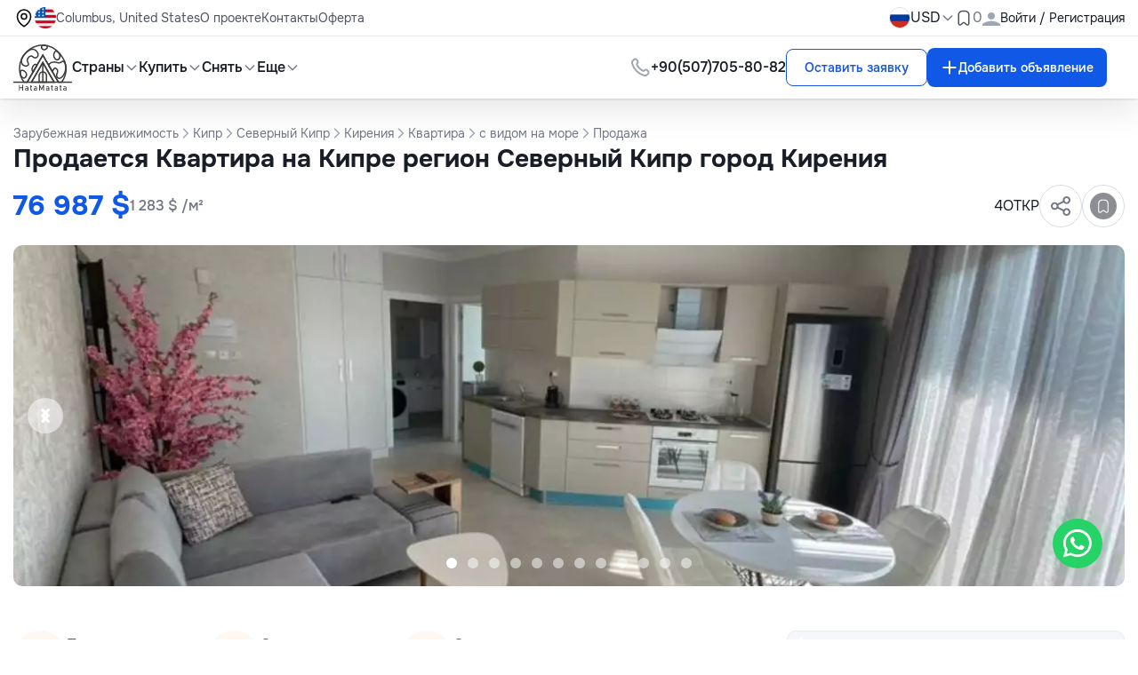

--- FILE ---
content_type: text/html; charset=UTF-8
request_url: https://hatamatata.ru/properties/prodaza-dvuxkomnatnoi-kvartiry-s-sadom-kipr-severnyi-kipr-kireniia/
body_size: 21863
content:
<!DOCTYPE html><html lang="ru" xmlns="http://www.w3.org/1999/html"><head><meta charset="UTF-8"/><meta name="viewport" content="width=device-width, initial-scale=1.0"/><meta name="csrf-token" content=YatWQTHG7bCFuRlUeQQMdAuz8lIgeV5dbU2nqD5Q><meta name="robots" content="max-snippet:-1,max-image-preview:large,max-video-preview:-1"><link rel="canonical" href="https://hatamatata.ru/properties/prodaza-dvuxkomnatnoi-kvartiry-s-sadom-kipr-severnyi-kipr-kireniia/"><link rel="sitemap" title="Sitemap" href="/sitemap.xml" type="application/xml"><meta name="description" content="Продажа квартиры в Кирениях: цена 76 987 $ | ID 4OTKP"><meta name="author" content="Golden side Real Estate"><title>Продажа квартиры на Кипре регион Северный Кипр город Кирения | ID 4OTKP</title><meta name="image" content="https://cdn.hatamatata.ru/pic/og/ru/1397f9ed41e2b9d0be41ad582a7556ff.jpg"><link href="https://hatamatata.ru/svg/logo.svg" rel="shortcut icon"><meta property="og:title" content="Продажа квартиры на Кипре регион Северный Кипр город Кирения | ID 4OTKP"><meta property="og:description" content="Продажа квартиры в Кирениях: цена 76 987 $ | ID 4OTKP"><meta property="og:locale" content="ru"><meta property="og:image" content="https://cdn.hatamatata.ru/pic/og/ru/1397f9ed41e2b9d0be41ad582a7556ff.jpg"><meta property="og:url" content="https://hatamatata.ru/properties/prodaza-dvuxkomnatnoi-kvartiry-s-sadom-kipr-severnyi-kipr-kireniia/"><meta property="og:site_name" content="Hatamatata"><meta property="og:type" content="website"><meta name="twitter:card" content="summary_large_image"><meta name="twitter:image" content="https://cdn.hatamatata.ru/pic/og/ru/1397f9ed41e2b9d0be41ad582a7556ff.jpg"><meta name="twitter:title" content="Продажа квартиры на Кипре регион Северный Кипр город Кирения | ID 4OTKP"><meta name="twitter:description" content="Продажа квартиры в Кирениях: цена 76 987 $ | ID 4OTKP"><meta name="twitter:site" content="@hatamatata_ru"><link rel="alternate" hreflang="ru" href="https://hatamatata.ru/properties/prodaza-dvuxkomnatnoi-kvartiry-s-sadom-kipr-severnyi-kipr-kireniia/"><link rel="alternate" hreflang="en" href="https://hatamatata.com/properties/prodaza-dvuxkomnatnoi-kvartiry-s-sadom-kipr-severnyi-kipr-kireniia/"><link rel="preload" as="style" href="https://hatamatata.ru/build/assets/app-ccbae0fd.css" /><link rel="modulepreload" href="https://hatamatata.ru/build/assets/app-d61a8c09.js" /><link rel="stylesheet" href="https://hatamatata.ru/build/assets/app-ccbae0fd.css" data-navigate-track="reload" /><script type="module" src="https://hatamatata.ru/build/assets/app-d61a8c09.js" data-navigate-track="reload"></script><script>(function (w, d, s, l, i) { w[l] = w[l] || []; w[l].push({ 'gtm.start': new Date().getTime(), event: 'gtm.js' }); var f = d.getElementsByTagName(s)[0], j = d.createElement(s), dl = l != 'dataLayer' ? '&l=' + l : ''; j.async = true; j.src = 'https://www.googletagmanager.com/gtm.js?id=' + i + dl; f.parentNode.insertBefore(j, f); })(window, document, 'script', 'dataLayer', 'GTM-TSRK6SS');</script><style>[x-cloak] { display: none !important; }</style><script type="application/ld+json">{"@context":"http:\/\/schema.org","@type":"BreadcrumbList","itemListElement":[{"@type":"ListItem","position":1,"item":{"@id":"https:\/\/hatamatata.ru\/","name":"Зарубежная недвижимость","image":null}},{"@type":"ListItem","position":2,"item":{"@id":"https:\/\/hatamatata.ru\/cyprus\/","name":"Кипр","image":null}},{"@type":"ListItem","position":3,"item":{"@id":"https:\/\/hatamatata.ru\/cyprus\/northern-cyprus\/","name":"Северный Кипр","image":null}},{"@type":"ListItem","position":4,"item":{"@id":"https:\/\/hatamatata.ru\/cyprus\/northern-cyprus\/kireniia\/","name":"Кирения","image":null}},{"@type":"ListItem","position":5,"item":{"@id":"https:\/\/hatamatata.ru\/cyprus\/northern-cyprus\/kireniia\/flat\/","name":"Квартира","image":null}},{"@type":"ListItem","position":6,"item":{"@id":"https:\/\/hatamatata.ru\/cyprus\/northern-cyprus\/kireniia\/flat\/sea-view\/","name":"с видом на море","image":null}},{"@type":"ListItem","position":7,"item":{"@id":"https:\/\/hatamatata.ru\/properties\/","name":"Продажа","image":null}}]}</script></head><body x-data="{ ...asyncFavourite(), mobile_menu_status: false, registrationModal: false }" :class="mobile_menu_status ? 'no-scroll' : ''"><header><nav x-data="headerScroll()" x-init=activate(false) class="fixed top-0 left-0 z-50 w-full shadow transition-transform duration-300 ease-in-out" :style="{'transform': showTop ? 'translateY(0)' : `translateY(-${topHeight}px)`}" ><div x-ref="topBar" ><div class="w-full bg-white shadow-nav-shadow" x-data="{ isOpenCurrency: false }"><template x-teleport="body" @click.away="open = false"><div class="fixed z-50 inset-0 grid place-content-center bg-brand-black/30 px-15" x-show="registrationModal"><div class="relative w-[21.5625rem] sm:w-auto sm:max-w-lg bg-white rounded-2xl mx-4 pb-30"><button class="absolute top-3 sm:top-4 right-4 ml-auto" x-on:click="registrationModal = false"><img src="https://hatamatata.ru/images/svg/cross.svg" alt="cross"></button><div class="tab-wrapper" x-data="{ openTab: 1, activeClasses: 'text-brand-blue pb-4 border-b-2 border-b-brand-blue ', inactiveClasses: 'pb-4', show: true }"><div class="flex list-none lex-col flex-wrap pl-0 gap-5 text-lg font-medium text-brand-gray-3 border-b border-b-brand-gray-7 px-6 pt-30 md:pl-30 pr-[4.25rem]"><button @click="openTab = 1" :class="openTab === 1 ? activeClasses : inactiveClasses">Вход</button><button @click="openTab = 2" :class="openTab === 2 ? activeClasses : inactiveClasses">Регистрация</button><a :class="openTab === 3 ? activeClasses : inactiveClasses" href="https://hatamatata.ru/register-team/" target="_blank">Регистрация компании</a></div><div x-show="openTab === 1"><form x-data="submitAuthForm()" class="p-30 space-y-5" @submit.prevent="submit()" :disabled="isLoading" novalidate><input type="hidden" name="_token" value="YatWQTHG7bCFuRlUeQQMdAuz8lIgeV5dbU2nqD5Q" autocomplete="off"><label for="username" class="flex flex-col space-y-five"><span class="text-sm"> Email*</span><input nativeId="username" x-model="email" type="email" name="email_login" required value="" class="input-hover input-focus border border-brand-gray-6 rounded-lg outline-none py-3 px-5" placeholder="Введите ваш e-mail"/></label><div class="alert alert-danger"><div x-model="errorMessage" x-text="errorMessage" class="text-brand-red"></div></div><div class="alert alert-danger"><div x-model="errorMessageEmail" x-text="errorMessageEmail" class="text-brand-red"></div></div><label for="password" class="relative flex flex-col space-y-five"><span class="text-sm"> Пароль*</span><div class="relative"><input nativeId="password" x-model="password" name="password_login" type="password" :type="show ? 'password' : 'text'" class="input-hover block input-focus w-full border border-brand-gray-6 rounded-lg outline-none py-3 pl-5 pr-50" placeholder="Пароль"/><span class="absolute right-5 top-3.5"><span @click="show = !show" :class="{'hidden': !show, 'block':show }"><img src="https://hatamatata.ru/images/svg/show-pass.svg" alt="show-pass"></span><span @click="show = !show" :class="{'block': !show, 'hidden':show }"><img src="https://hatamatata.ru/images/svg/hide-pass.svg" alt="show-pass"></span></span></div></label><div class="alert alert-danger"><div x-model="errorMessagePassword" x-text="errorMessagePassword" class="text-brand-red"></div></div><div class="flex items-center justify-between"><div class="flex items-center gap-2.5"><label htmlFor="remember" class="flex cursor-pointer gap-2.5"><div class="relative"><input type="checkbox" nativeId="remember" x-model="remember"/><span class="absolute top-[0.2188rem] left-[0.2188rem]"><img src="https://hatamatata.ru/images/svg/checkmark.svg" alt="checkmark"></span></div><span class="text-base"> Запомнить меня</span></label></div><a href="https://hatamatata.ru/forget-password/" class="text-brand-orange">Забыли пароль?</a></div><button type="submit" class="btn-primary py-3 w-full" @click.prevent="submit()"> Войти <div x-show="isLoading" role="status"><img src="https://hatamatata.ru/images/svg/spinner.svg" alt="spinner"></div></button></form></div><div x-show="openTab === 2"><form x-data="submitRegisterForm()" class="p-30 space-y-5" @submit.prevent="submit()" :disabled="isLoading" novalidate><input type="hidden" name="_token" value="YatWQTHG7bCFuRlUeQQMdAuz8lIgeV5dbU2nqD5Q" autocomplete="off"><div class="alert alert-danger"><div x-model="errorMessageFingerprint" x-text="errorMessageFingerprint" class="text-brand-red"></div></div><label for="full-name" class="flex flex-col space-y-five"><span class="text-sm"> Имя*</span><input nativeId="full-name" x-model="name" name="name" required value="" type="text" class="input-hover input-focus border border-brand-gray-6 rounded-lg outline-none py-3 px-5" placeholder="Введите ваше имя"/></label><div class="alert alert-danger"><div x-model="errorMessageName" x-text="errorMessageName" class="text-brand-red"></div></div><label for="email" class="flex flex-col space-y-five"><span class="text-sm"> Email*</span><input nativeId="username01" x-model="email" type="email" name="email" required value="" placeholder="Введите ваш e-mail" class="input-hover input-focus border border-brand-gray-6 rounded-lg outline-none py-3 px-5"/></label><div class="alert alert-danger"><div x-model="errorMessageEmail" x-text="errorMessageEmail" class="text-brand-red"></div></div><label for="password" class="relative flex flex-col space-y-five"><span class="text-sm"> Пароль*</span><div class="relative"><input nativeId="password2" x-model="password" name="password" required type="password" :type="show ? 'password' : 'text'" class="input-hover block input-focus w-full border border-brand-gray-6 rounded-lg outline-none py-3 pl-5 pr-50" placeholder="Пароль"/><span class="absolute right-5 top-3.5"><span @click="show = !show" :class="{'hidden': !show, 'block':show }"><img src="https://hatamatata.ru/images/svg/show-pass.svg" alt="show-pass"></span><span @click="show = !show" :class="{'block': !show, 'hidden':show }"><img src="https://hatamatata.ru/images/svg/hide-pass.svg" alt="show-pass"></span></span><p class="form-text color-gray">Минимум 8 символов с 1 цифрой и 1 буквой</p></div></label><div class="alert alert-danger"><div x-model="errorMessagePassword" x-text="errorMessagePassword" class="text-brand-red"></div></div><button type="submit" class="btn-primary py-3 w-full" @submit.prevent="submit()">Зарегистрироваться <div x-show="isLoading" role="status"><img src="https://hatamatata.ru/images/svg/spinner.svg" alt=""></div></button></form></div></div><div class="px-6 md:px-30"><div class="flex items-center gap-5"><div class="h-px w-full bg-brand-gray-7"></div><p class="text-brand-gray-3 whitespace-nowrap">или через социальные сети</p><div class="h-px w-full bg-brand-gray-7"></div></div><div class="flex items-center justify-center gap-4 mt-5"><a href="https://hatamatata.ru/login/vkontakte" class="w-8 h-8 rounded-full grid place-content-center bg-[#5181B8]"><img src="https://hatamatata.ru/images/svg/rounded-rectangle-with-path.svg" alt="rounded-rectangle-with-path"></a><a href="https://hatamatata.ru/login/odnoklassniki" class="w-8 h-8 rounded-full grid place-content-center"><img src="https://hatamatata.ru/images/svg/ok.svg" alt="ok"></a></div></div></div></div></template><div class="hidden lg:block py-2 text-sm border-b border-b-brand-gray-7"><div class="max-w-base mx-auto w-full flex items-center justify-between px-15"><div class="flex items-center gap-10"><ul class="flex items-center gap-10 text-brand-gray-2"><li class="flex items-center gap-2.5"><img src="https://hatamatata.ru/images/svg/location.svg" alt="location"><div class="bem-country-flag-24-2x is-us"></div><div class="hover:text-brand-primary-hover">Columbus, United States</div></li><li><a class="hover:text-brand-primary-hover transition-all duration-200" href="https://hatamatata.ru/page/about-project/">О проекте</a></li><li><a class="hover:text-brand-primary-hover transition-all duration-200" href="https://hatamatata.ru/contacts">Контакты</a></li><li><a class="hover:text-brand-primary-hover transition-all duration-200" href="https://hatamatata.ru/page/offer/">Оферта</a></li></ul></div><div class="flex items-center gap-8"><div class="relative"><button class="flex items-center gap-five"><div class="w-6 h-6 rounded-full border border-brand-gray-6 overflow-hidden"><img src="https://hatamatata.ru/assets/images/flags/russia.webp" alt="ru Flag" class="w-full h-full"/></div></button></div><div><button class="flex items-center text-sm md:text-base gap-five" @click="isOpenCurrency = !isOpenCurrency" >USD <span><img src="https://hatamatata.ru/images/svg/down-arrow.svg" alt="down-arrow"></span></button><div class="absolute currency-dropdown"><div class="mt-2 left-10 w-20 rounded-md bg-white shadow-md" x-show="isOpenCurrency" @click.away="isOpenCurrency = false" ><ul class="links-dropdown-shadow bg-gray-50 rounded-xl text-sm p-2.5 mt-0.5" x-cloak><li class="px-15 py-2.5 hover:text-brand-blue rounded cursor-pointer hover:bg-brand-gray-12"><span x-on:click="window.location.href='https://hatamatata.ru/currency/EUR/'">EUR</span></li><li class="px-15 py-2.5 hover:text-brand-blue rounded cursor-pointer hover:bg-brand-gray-12"><span x-on:click="window.location.href='https://hatamatata.ru/currency/USD/'">USD</span></li><li class="px-15 py-2.5 hover:text-brand-blue rounded cursor-pointer hover:bg-brand-gray-12"><span x-on:click="window.location.href='https://hatamatata.ru/currency/RUB/'">RUB</span></li><li class="px-15 py-2.5 hover:text-brand-blue rounded cursor-pointer hover:bg-brand-gray-12"><span x-on:click="window.location.href='https://hatamatata.ru/currency/GBP/'">GBP</span></li><li class="px-15 py-2.5 hover:text-brand-blue rounded cursor-pointer hover:bg-brand-gray-12"><span x-on:click="window.location.href='https://hatamatata.ru/currency/UAH/'">UAH</span></li></ul></div></div></div><a class="flex items-center gap-five" href="https://hatamatata.ru/my-favorite/"><span><img src="https://hatamatata.ru/images/svg/favorite.svg" alt="favorite"></span><span class="text-brand-gray-3 text-sm sm:text-base" x-init="startCount()" x-text="favouriteCount"></span></a><button class="flex items-center gap-2.5" @click="registrationModal = true"><span><img src="https://hatamatata.ru/assets/images/user.svg" width="20" height="20" alt="user"></span><p>Войти / Регистрация</p></button></div></div></div><div class="max-w-base mx-auto flex items-center justify-between font-medium py-2 px-15"><div class="flex items-center gap-30"><a href="/" class="h-[3.125rem] w-[3.8125rem] md:h-[3.375rem] md:w-[4.125rem]"><img src="/svg/logo.svg" alt="Logo" class="w-full h-full"/></a><ul class="hidden lg:flex items-center gap-30"><li><div class="flex flex-end"><div class="relative" x-data="{ open: false }"><button class="flex items-center gap-five hover:text-brand-primary-hover transition-all duration-200" @click="open = !open" :aria-expanded="open ? 'true' : 'false'"> Страны <img :src="open ? 'https://hatamatata.ru/images/svg/arrow-open.svg' : 'https://hatamatata.ru/images/svg/arrow-close.svg'" alt=""></button><div x-show="open" @click.away="open = false" x-transition.origin.top.left style="display: none; max-height: 700px; overflow-y: auto;" class="absolute left-0 mt-2 w-40 rounded-md bg-white shadow-md"><div class="dropdown-header"><ul class="links-dropdown-shadow bg-white rounded-xl text-sm p-2.5 mt-0.5"><li class="px-15 py-2.5 hover:text-brand-blue rounded cursor-pointer hover:bg-brand-gray-8" onclick="window.location.href='https://hatamatata.ru/montenegro/'" ><a href="https://hatamatata.ru/montenegro/">Черногория</a></li><li class="px-15 py-2.5 hover:text-brand-blue rounded cursor-pointer hover:bg-brand-gray-8" onclick="window.location.href='https://hatamatata.ru/spain/'" ><a href="https://hatamatata.ru/spain/">Испания</a></li><li class="px-15 py-2.5 hover:text-brand-blue rounded cursor-pointer hover:bg-brand-gray-8" onclick="window.location.href='https://hatamatata.ru/indonesia/'" ><a href="https://hatamatata.ru/indonesia/">Индонезия</a></li><li class="px-15 py-2.5 hover:text-brand-blue rounded cursor-pointer hover:bg-brand-gray-8" onclick="window.location.href='https://hatamatata.ru/bulgaria/'" ><a href="https://hatamatata.ru/bulgaria/">Болгария</a></li><li class="px-15 py-2.5 hover:text-brand-blue rounded cursor-pointer hover:bg-brand-gray-8" onclick="window.location.href='https://hatamatata.ru/tailand/'" ><a href="https://hatamatata.ru/tailand/">Таиланд</a></li><li class="px-15 py-2.5 hover:text-brand-blue rounded cursor-pointer hover:bg-brand-gray-8" onclick="window.location.href='https://hatamatata.ru/turkey/'" ><a href="https://hatamatata.ru/turkey/">Турция</a></li><li class="px-15 py-2.5 hover:text-brand-blue rounded cursor-pointer hover:bg-brand-gray-8" onclick="window.location.href='https://hatamatata.ru/portugal/'" ><a href="https://hatamatata.ru/portugal/">Португалия</a></li><li class="px-15 py-2.5 hover:text-brand-blue rounded cursor-pointer hover:bg-brand-gray-8" onclick="window.location.href='https://hatamatata.ru/france/'" ><a href="https://hatamatata.ru/france/">Франция</a></li><li class="px-15 py-2.5 hover:text-brand-blue rounded cursor-pointer hover:bg-brand-gray-8" onclick="window.location.href='https://hatamatata.ru/italy/'" ><a href="https://hatamatata.ru/italy/">Италия</a></li><li class="px-15 py-2.5 hover:text-brand-blue rounded cursor-pointer hover:bg-brand-gray-8" onclick="window.location.href='https://hatamatata.ru/greece/'" ><a href="https://hatamatata.ru/greece/">Греция</a></li><li class="px-15 py-2.5 hover:text-brand-blue rounded cursor-pointer hover:bg-brand-gray-8" onclick="window.location.href='https://hatamatata.ru/cyprus/'" ><a href="https://hatamatata.ru/cyprus/">Кипр</a></li><li class="px-15 py-2.5 hover:text-brand-blue rounded cursor-pointer hover:bg-brand-gray-8" onclick="window.location.href='https://hatamatata.ru/croatia/'" ><a href="https://hatamatata.ru/croatia/">Хорватия</a></li><li class="px-15 py-2.5 hover:text-brand-blue rounded cursor-pointer hover:bg-brand-gray-8" onclick="window.location.href='https://hatamatata.ru/usa/'" ><a href="https://hatamatata.ru/usa/">США</a></li><li class="px-15 py-2.5 hover:text-brand-blue rounded cursor-pointer hover:bg-brand-gray-8" onclick="window.location.href='https://hatamatata.ru/uae/'" ><a href="https://hatamatata.ru/uae/">ОАЭ (Объединённые Арабские Эмираты)</a></li><li class="px-15 py-2.5 hover:text-brand-blue rounded cursor-pointer hover:bg-brand-gray-8" onclick="window.location.href='https://hatamatata.ru/georgia/'" ><a href="https://hatamatata.ru/georgia/">Грузия</a></li><li class="px-15 py-2.5 hover:text-brand-blue rounded cursor-pointer hover:bg-brand-gray-8" onclick="window.location.href='https://hatamatata.ru/serbia/'" ><a href="https://hatamatata.ru/serbia/">Сербия</a></li><li class="px-15 py-2.5 hover:text-brand-blue rounded cursor-pointer hover:bg-brand-gray-8" onclick="window.location.href='https://hatamatata.ru/slovenia/'" ><a href="https://hatamatata.ru/slovenia/">Словения</a></li><li class="px-15 py-2.5 hover:text-brand-blue rounded cursor-pointer hover:bg-brand-gray-8" onclick="window.location.href='https://hatamatata.ru/egypt/'" ><a href="https://hatamatata.ru/egypt/">Египет</a></li></ul></div></div></div></div></li><li><div class="flex flex-end"><div class="relative" x-data="{ open: false }"><button class="flex items-center gap-five hover:text-brand-primary-hover transition-all duration-200" @click="open = !open" :aria-expanded="open ? 'true' : 'false'">Купить <img :src="open ? 'https://hatamatata.ru/images/svg/arrow-open.svg' : 'https://hatamatata.ru/images/svg/arrow-close.svg'" alt=""></button><div x-show="open" @click.away="open = false" x-transition.origin.top.left style="display: none; max-height: 500px; overflow-y: auto;" class="absolute left-0 mt-2 w-40 rounded-md bg-white shadow-md"><div class="dropdown-header"><ul class="links-dropdown-shadow bg-white rounded-xl text-sm p-2.5 mt-0.5"><li class="px-15 py-2.5 hover:text-brand-blue rounded cursor-pointer hover:bg-brand-gray-8" onclick="window.location.href='https://hatamatata.ru/buy/'" ><a href="https://hatamatata.ru/buy/" title="Купить недвижимость">Недвижимость</a></li><li class="px-15 py-2.5 hover:text-brand-blue rounded cursor-pointer hover:bg-brand-gray-8" onclick="window.location.href='https://hatamatata.ru/buy/flat/'" ><a href="https://hatamatata.ru/buy/flat/" title="Купить квартиру">Квартира</a></li><li class="px-15 py-2.5 hover:text-brand-blue rounded cursor-pointer hover:bg-brand-gray-8" onclick="window.location.href='https://hatamatata.ru/buy/penthouse/'" ><a href="https://hatamatata.ru/buy/penthouse/" title="Купить пентхаус">Пентхаус</a></li><li class="px-15 py-2.5 hover:text-brand-blue rounded cursor-pointer hover:bg-brand-gray-8" onclick="window.location.href='https://hatamatata.ru/buy/duplex/'" ><a href="https://hatamatata.ru/buy/duplex/" title="Купить дуплекс">Дуплекс</a></li><li class="px-15 py-2.5 hover:text-brand-blue rounded cursor-pointer hover:bg-brand-gray-8" onclick="window.location.href='https://hatamatata.ru/buy/house/'" ><a href="https://hatamatata.ru/buy/house/" title="Купить дом">Дом</a></li><li class="px-15 py-2.5 hover:text-brand-blue rounded cursor-pointer hover:bg-brand-gray-8" onclick="window.location.href='https://hatamatata.ru/buy/cottage/'" ><a href="https://hatamatata.ru/buy/cottage/" title="Купить коттедж">Коттедж</a></li><li class="px-15 py-2.5 hover:text-brand-blue rounded cursor-pointer hover:bg-brand-gray-8" onclick="window.location.href='https://hatamatata.ru/buy/dacha/'" ><a href="https://hatamatata.ru/buy/dacha/" title="Купить дачу">Дача</a></li><li class="px-15 py-2.5 hover:text-brand-blue rounded cursor-pointer hover:bg-brand-gray-8" onclick="window.location.href='https://hatamatata.ru/buy/townhouse/'" ><a href="https://hatamatata.ru/buy/townhouse/" title="Купить таунхаус">Таунхаус</a></li><li class="px-15 py-2.5 hover:text-brand-blue rounded cursor-pointer hover:bg-brand-gray-8" onclick="window.location.href='https://hatamatata.ru/buy/loft/'" ><a href="https://hatamatata.ru/buy/loft/" title="Купить лофт">Лофт</a></li><li class="px-15 py-2.5 hover:text-brand-blue rounded cursor-pointer hover:bg-brand-gray-8" onclick="window.location.href='https://hatamatata.ru/buy/villa/'" ><a href="https://hatamatata.ru/buy/villa/" title="Купить виллу">Вилла</a></li><li class="px-15 py-2.5 hover:text-brand-blue rounded cursor-pointer hover:bg-brand-gray-8" onclick="window.location.href='https://hatamatata.ru/buy/chalets-cottages/'" ><a href="https://hatamatata.ru/buy/chalets-cottages/" title="Купить шале/коттедж">Шале/коттедж</a></li><li class="px-15 py-2.5 hover:text-brand-blue rounded cursor-pointer hover:bg-brand-gray-8" onclick="window.location.href='https://hatamatata.ru/buy/castle/'" ><a href="https://hatamatata.ru/buy/castle/" title="Купить замок">Замок</a></li><li class="px-15 py-2.5 hover:text-brand-blue rounded cursor-pointer hover:bg-brand-gray-8" onclick="window.location.href='https://hatamatata.ru/buy/cafes-restaurants/'" ><a href="https://hatamatata.ru/buy/cafes-restaurants/" title="Купить кафе/ресторан">Кафе/ресторан</a></li><li class="px-15 py-2.5 hover:text-brand-blue rounded cursor-pointer hover:bg-brand-gray-8" onclick="window.location.href='https://hatamatata.ru/buy/hotels/'" ><a href="https://hatamatata.ru/buy/hotels/" title="Купить отель, гостиницу">Отель, гостиница</a></li><li class="px-15 py-2.5 hover:text-brand-blue rounded cursor-pointer hover:bg-brand-gray-8" onclick="window.location.href='https://hatamatata.ru/buy/shop/'" ><a href="https://hatamatata.ru/buy/shop/" title="Купить магазин">Магазин</a></li><li class="px-15 py-2.5 hover:text-brand-blue rounded cursor-pointer hover:bg-brand-gray-8" onclick="window.location.href='https://hatamatata.ru/buy/office/'" ><a href="https://hatamatata.ru/buy/office/" title="Купить офис">Офис</a></li><li class="px-15 py-2.5 hover:text-brand-blue rounded cursor-pointer hover:bg-brand-gray-8" onclick="window.location.href='https://hatamatata.ru/buy/building/'" ><a href="https://hatamatata.ru/buy/building/" title="Купить здание">Здание</a></li><li class="px-15 py-2.5 hover:text-brand-blue rounded cursor-pointer hover:bg-brand-gray-8" onclick="window.location.href='https://hatamatata.ru/buy/land/'" ><a href="https://hatamatata.ru/buy/land/" title="Купить земельный участок">Земельный участок</a></li><li class="px-15 py-2.5 hover:text-brand-blue rounded cursor-pointer hover:bg-brand-gray-8" onclick="window.location.href='https://hatamatata.ru/buy/other-property/'" ><a href="https://hatamatata.ru/buy/other-property/" title="Купить другие объекты">Другие объекты</a></li></ul></div></div></div></div></li><li><div class="flex flex-end"><div class="relative" x-data="{ open: false }"><button class="flex items-center gap-five hover:text-brand-primary-hover transition-all duration-200" @click="open = !open" :aria-expanded="open ? 'true' : 'false'">Снять <img :src="open ? 'https://hatamatata.ru/images/svg/arrow-open.svg' : 'https://hatamatata.ru/images/svg/arrow-close.svg'" alt=""></button><div x-show="open" @click.away="open = false" x-transition.origin.top.left style="display: none; max-height: 500px; overflow-y: auto;" class="absolute left-0 mt-2 w-40 rounded-md bg-white shadow-md"><div class="dropdown-header"><ul class="links-dropdown-shadow bg-white rounded-xl text-sm p-2.5 mt-0.5"><li class="px-15 py-2.5 hover:text-brand-blue rounded cursor-pointer hover:bg-brand-gray-8" onclick="window.location.href='https://hatamatata.ru/rent/'" ><a href="https://hatamatata.ru/rent/" title="Снять недвижимость">Недвижимость</a></li><li class="px-15 py-2.5 hover:text-brand-blue rounded cursor-pointer hover:bg-brand-gray-8" onclick="window.location.href='https://hatamatata.ru/rent/flat/'" ><a href="https://hatamatata.ru/rent/flat/" title="Снять квартиру">Квартира</a></li><li class="px-15 py-2.5 hover:text-brand-blue rounded cursor-pointer hover:bg-brand-gray-8" onclick="window.location.href='https://hatamatata.ru/rent/penthouse/'" ><a href="https://hatamatata.ru/rent/penthouse/" title="Снять пентхаус">Пентхаус</a></li><li class="px-15 py-2.5 hover:text-brand-blue rounded cursor-pointer hover:bg-brand-gray-8" onclick="window.location.href='https://hatamatata.ru/rent/house/'" ><a href="https://hatamatata.ru/rent/house/" title="Снять дом">Дом</a></li><li class="px-15 py-2.5 hover:text-brand-blue rounded cursor-pointer hover:bg-brand-gray-8" onclick="window.location.href='https://hatamatata.ru/rent/townhouse/'" ><a href="https://hatamatata.ru/rent/townhouse/" title="Снять таунхаус">Таунхаус</a></li><li class="px-15 py-2.5 hover:text-brand-blue rounded cursor-pointer hover:bg-brand-gray-8" onclick="window.location.href='https://hatamatata.ru/rent/villa/'" ><a href="https://hatamatata.ru/rent/villa/" title="Снять виллу">Вилла</a></li><li class="px-15 py-2.5 hover:text-brand-blue rounded cursor-pointer hover:bg-brand-gray-8" onclick="window.location.href='https://hatamatata.ru/rent/office/'" ><a href="https://hatamatata.ru/rent/office/" title="Снять офис">Офис</a></li><li class="px-15 py-2.5 hover:text-brand-blue rounded cursor-pointer hover:bg-brand-gray-8" onclick="window.location.href='https://hatamatata.ru/rent/land/'" ><a href="https://hatamatata.ru/rent/land/" title="Снять земельный участок">Земельный участок</a></li><li class="px-15 py-2.5 hover:text-brand-blue rounded cursor-pointer hover:bg-brand-gray-8" onclick="window.location.href='https://hatamatata.ru/rent/other-property/'" ><a href="https://hatamatata.ru/rent/other-property/" title="Снять другие объекты">Другие объекты</a></li></ul></div></div></div></div></li><li class="relative"><div class="flex flex-end"><div class="relative" x-data="{ open: false }"><button class="flex items-center gap-five hover:text-brand-primary-hover transition-all duration-200" @click="open = !open" :aria-expanded="open ? 'true' : 'false'">Еще <img :src="open ? 'https://hatamatata.ru/images/svg/arrow-open.svg' : 'https://hatamatata.ru/images/svg/arrow-close.svg'" alt=""></button><div x-show="open" @click.away="open = false" x-transition.origin.top.left style="display: none; max-height: 500px; overflow-y: auto;" class="absolute left-0 mt-2 w-40 rounded-md bg-white shadow-md"><ul class="links-dropdown-shadow bg-white rounded-xl text-sm p-2.5 mt-0.5"><li class="px-15 py-2.5 hover:text-brand-blue rounded cursor-pointer hover:bg-brand-gray-8" onclick="window.location.href='https://hatamatata.ru/page/referral-program/'" ><a href="https://hatamatata.ru/page/referral-program/" title="Реферальная программа">Реферальная программа</a></li><li class="px-15 py-2.5 hover:text-brand-blue rounded cursor-pointer hover:bg-brand-gray-8" onclick="window.location.href='https://hatamatata.ru/developer/'" ><a href="#" @click.prevent="window.location.href='https://hatamatata.ru/developer/'" title="Застройщики">Застройщики</a></li><li class="px-15 py-2.5 hover:text-brand-blue rounded cursor-pointer hover:bg-brand-gray-8" onclick="window.location.href='https://hatamatata.ru/agency/'" ><a href="#" @click.prevent="window.location.href='https://hatamatata.ru/agency/'" title="Агентства">Агентства</a></li><li class="px-15 py-2.5 hover:text-brand-blue rounded cursor-pointer hover:bg-brand-gray-8" onclick="window.location.href='https://hatamatata.ru/b/'" ><a href="https://hatamatata.ru/b/" title="Блог">Блог</a></li><li class="px-15 py-2.5 hover:text-brand-blue rounded cursor-pointer hover:bg-brand-gray-8" onclick="window.location.href='https://hatamatata.ru/review/'" ><a href="https://hatamatata.ru/review/" title="Блог">Отзывы</a></li></ul></div></div></div></li></ul></div><div class="flex items-center gap-30"><div class="hidden lg:block"><a href="#" @click.prevent="window.location.href='https://hatamatata.ru/to/[base64]';" class="flex items-center gap-2.5 font-medium whitespace-nowrap"><span><img src="https://hatamatata.ru/images/svg/63.svg" alt=""></span><span class="hidden lg:block" href="#" @click.prevent="window.location.href='https://hatamatata.ru/to/[base64]';" >+90(507)705-80-82</span></a></div><div x-data="{ 'writeSellerModal': false }"><template x-teleport="body"><div class="fixed z-50 inset-0 grid place-content-center bg-brand-black/30" x-show="writeSellerModal"><div x-on:click.away="writeSellerModal = false" class="lg:block max-h-[30.75rem] w-80 p-5 space-y-3.5 relative z-0 bg-white rounded-10"><h3 class="text-lg font-bold text-center leading-7">Наши менеджеры помогут с выбором объекта</h3><button class="absolute top-0 sm:top-1 right-1 ml-auto" x-on:click="writeSellerModal = false"><img src="https://hatamatata.ru/images/svg/close.svg" alt="close"></button><div class="flex items-center gap-2.5"><div class="w-[3.75rem] h-[3.75rem] shrink-0 rounded-full overflow-hidden"><img src="https://hatamatata.ru/assets/images/avatar.webp" alt="Avatar" class="w-full h-full" /></div><div><h4 class="font-bold">Лилия</h4><p class="text-xs text-brand-gray-3 leading-[18px]">Консультант по зарубежной недвижимости</p></div></div><form x-data="writeSellerForm()" @submit.prevent="formData.source = 'header-cta'; submitForm()" class="space-y-2.5"><input type="text" name="name" nativeId="name" class="input-hover input-focus w-full py-2.5 px-5 rounded-lg outline-none border border-brand-gray-6" placeholder="Ваше имя" x-model="formData.name" required/><input type="text" minlength="6" name="phone" class="input-hover input-focus w-full py-2.5 px-5 rounded-lg outline-none border border-brand-gray-6" placeholder="Ваш телефон" maxlength="20" x-model="formData.phone" required/><input type="email" name="email" nativeId="email" class="input-hover input-focus w-full py-2.5 px-5 rounded-lg outline-none border border-brand-gray-6" placeholder="E-mail" x-model="formData.email"/><input type="hidden" name="_token" value="YatWQTHG7bCFuRlUeQQMdAuz8lIgeV5dbU2nqD5Q" autocomplete="off"><div class="flex md:flex-row items-center form-group form-check text-xs text-brand-gray-3"><input type="checkbox" class="form-checkbox h-4 w-4 mr-2" id="write-seller-popup-agreement" x-model="formData.agreement" required><label for="write-seller-popup-agreement" class="text-left"> Я соглашаюсь с <a class="text-brand-blue" href="https://hatamatata.ru/page/agreement/" target="_blank">правилами обработки персональных данных</a> и <a class="text-brand-blue" href="https://hatamatata.ru/page/personal-data/" target="_blank">политикой конфиденциальности</a> HataMatata</label></div><button class="write-seller-close btn-orange w-full" id="write-seller-popup-submit">Оставить заявку</button></form></div></div></template><button class="w-full sm:px-6 text-blue-700 hover:text-white border border-blue-700 hover:bg-blue-800 focus:ring-4focus:outline-none focus:ring-blue-300 font-medium rounded-lg text-sm px-5 py-2.5 text-center" @click="writeSellerModal=true" type="button">Оставить заявку</button></div><div class="flex items-center"><div class="hidden lg:flex items-center mr-5"><button class="btn-primary px-15 text-sm py-[0.6875rem]" @click="registrationModal = true"><span><img src="https://hatamatata.ru/images/svg/65.svg" alt=""></span><span class="hidden md:inline-block">Добавить объявление</span></button></div><button x-on:click="mobile_menu_status = ! mobile_menu_status" class="mobile-menu-btn-hamburger lg:hidden w-8 h-8 grid place-content-center"><span><img src="https://hatamatata.ru/images/svg/66.svg" alt=""></span></button><button x-on:click="mobile_menu_status = ! mobile_menu_status" class="mobile-menu-btn-close hidden lg:hidden w-8 h-8 grid place-content-center"><span><img src="https://hatamatata.ru/images/svg/67.svg" alt=""></span></button></div></div></div></div></div><div x-cloak x-show="showLowBar" x-transition:enter="transition ease-out duration-300" x-transition:enter-start="opacity-0 -translate-y-4" x-transition:enter-end="opacity-100 translate-y-0" x-transition:leave="transition ease-in duration-300" x-transition:leave-start="opacity-100 translate-y-0" x-transition:leave-end="opacity-0 -translate-y-4"><div class="bg-brand-gray-9"><div class="max-w-base mx-auto w-full flex items-center justify-between px-15 py-2 text-center"><button class="w-8 h-8 grid place-content-center transition-transform duration-300 ease-in-out" @click.prevent="window.scrollTo({ top: 0, behavior: 'smooth' })"><span><img src="https://hatamatata.ru/images/svg/arrow-open.svg" alt=""></span></button><div x-data="{ 'writeSellerModal': false }"><template x-teleport="body"><div class="fixed z-50 inset-0 grid place-content-center bg-brand-black/30" x-show="writeSellerModal"><div x-on:click.away="writeSellerModal = false" class="lg:block max-h-[30.75rem] w-80 p-5 space-y-3.5 relative z-0 bg-white rounded-10"><h3 class="text-lg font-bold text-center leading-7">Наши менеджеры помогут с выбором объекта</h3><button class="absolute top-0 sm:top-1 right-1 ml-auto" x-on:click="writeSellerModal = false"><img src="https://hatamatata.ru/images/svg/close.svg" alt="close"></button><div class="flex items-center gap-2.5"><div class="w-[3.75rem] h-[3.75rem] shrink-0 rounded-full overflow-hidden"><img src="https://hatamatata.ru/assets/images/avatar.webp" alt="Avatar" class="w-full h-full" /></div><div><h4 class="font-bold">Лилия</h4><p class="text-xs text-brand-gray-3 leading-[18px]">Консультант по зарубежной недвижимости</p></div></div><form x-data="writeSellerForm()" @submit.prevent="formData.source = 'header-cta'; submitForm()" class="space-y-2.5"><input type="text" name="name" nativeId="name" class="input-hover input-focus w-full py-2.5 px-5 rounded-lg outline-none border border-brand-gray-6" placeholder="Ваше имя" x-model="formData.name" required/><input type="text" minlength="6" name="phone" class="input-hover input-focus w-full py-2.5 px-5 rounded-lg outline-none border border-brand-gray-6" placeholder="Ваш телефон" maxlength="20" x-model="formData.phone" required/><input type="email" name="email" nativeId="email" class="input-hover input-focus w-full py-2.5 px-5 rounded-lg outline-none border border-brand-gray-6" placeholder="E-mail" x-model="formData.email"/><input type="hidden" name="_token" value="YatWQTHG7bCFuRlUeQQMdAuz8lIgeV5dbU2nqD5Q" autocomplete="off"><div class="flex md:flex-row items-center form-group form-check text-xs text-brand-gray-3"><input type="checkbox" class="form-checkbox h-4 w-4 mr-2" id="write-seller-popup-agreement" x-model="formData.agreement" required><label for="write-seller-popup-agreement" class="text-left"> Я соглашаюсь с <a class="text-brand-blue" href="https://hatamatata.ru/page/agreement/" target="_blank">правилами обработки персональных данных</a> и <a class="text-brand-blue" href="https://hatamatata.ru/page/personal-data/" target="_blank">политикой конфиденциальности</a> HataMatata</label></div><button class="write-seller-close btn-orange w-full" id="write-seller-popup-submit">Оставить заявку</button></form></div></div></template><button class="w-full sm:px-6 text-blue-700 hover:text-white border border-blue-700 hover:bg-blue-800 focus:ring-4focus:outline-none focus:ring-blue-300 font-medium rounded-lg text-sm px-5 py-2.5 text-center" @click="writeSellerModal=true" type="button">Оставить заявку</button></div></div></div></div></nav><div class="mobile-menu fixed mobile-menu-shadow hidden w-full h-screen top-0 z-40 bg-white mt-10 text-center font-medium"><div class="h-[42rem] md:h-auto overflow-y-scroll space-y-8 px-5 pt-8 pb-40"><div class="flex items-center justify-center text-brand-gray-1 font-normal gap-2.5 pt-5"><img width="24" height="24" src="https://hatamatata.ru/images/svg/icons/mobile-menu-location.svg" alt=""><div class="bem-country-flag-24-2x is-us"></div><a class="hover:text-brand-primary-hover transition-all duration-200" href="#">Columbus, United States</a></div><ul class="font-medium text-brand-black divide-y divide-brand-gray-7"><li class="hover:text-brand-primary-hover transition-all duration-200 py-4"><a href="https://hatamatata.ru/page/referral-program/" title="Реферальная программа">Реферальная программа</a></li><li class="hover:text-brand-primary-hover transition-all duration-200 py-4"><a href="https://hatamatata.ru/b/" title="Блог">Блог</a></li><li class="hover:text-brand-primary-hover transition-all duration-200 py-4"><a href="https://hatamatata.ru/review/">Отзывы</a></li><li class="hover:text-brand-primary-hover transition-all duration-200 py-4"><a href="#" @click.prevent="window.location.href='https://hatamatata.ru/developer/'" title="Застройщики">Застройщики</a></li><li class="hover:text-brand-primary-hover transition-all duration-200 py-4"><a href="#" @click.prevent="window.location.href='https://hatamatata.ru/agency/'" title="Агентства">Агентства</a></li><li class="flex items-center gap-2.5 justify-center hover:text-brand-primary-hover transition-all duration-200 py-8"><span><img src="https://hatamatata.ru/images/svg/icons/mobile-menu-phone.svg" alt=""></span><a href="#" @click.prevent="window.location.href='https://hatamatata.ru/to/[base64]';">+90(507)705-80-82</a></li></ul><div class="max-w-3xl mx-auto grid sm:grid-cols-2 text-sm gap-4 sm:px-5"><button class="btn-primary px-15 text-sm py-[0.6875rem]" @click="registrationModal = true"><span><img src="https://hatamatata.ru/images/svg/plus.svg" alt="plus"></span><span>Добавить объявление</span></button><button class="flex items-center justify-center text-brand-gray-1 bg-brand-gray-8 gap-2.5 py-3 rounded-lg" @click="registrationModal = true"><span><img src="https://hatamatata.ru/images/svg/user-2.svg" alt="user"></span><p>Войти / Регистрация</p></button></div></div></div><div class="mobile-bottom-menu-shadow lg:hidden fixed bottom-0 left-0 z-40 w-full bg-white flex items-center justify-between gap-30 text-xs sm:text-sm font-medium px-15 sm:px-9 py-2.5"><a href="https://hatamatata.ru/" class="btn flex flex-col items-center space-y-five clickable"><span><img width="32" height="32" src="https://hatamatata.ru/images/svg/icons/bottom-menu-main.svg" alt=""></span><span>Главная</span></a><span class="flex flex-col items-center space-y-five clickable"><span><img width="32" height="32" src="https://hatamatata.ru/images/svg/icons/bottom-menu-country.svg" alt=""></span><span>Страны</span></span><span class="flex flex-col items-center space-y-five clickable"><span><img width="32" height="32" src="https://hatamatata.ru/images/svg/icons/bottom-menu-buy.svg" alt=""></span><span>Купить</span></span><span class="flex flex-col items-center space-y-five clickable"><span><img width="32" height="32" src="https://hatamatata.ru/images/svg/icons/bottom-menu-rent.svg" alt=""></span><span>Снять</span></span><button class="flex flex-col items-center space-y-five clickable" @click="registrationModal = true"><span><img width="32" height="32" src="https://hatamatata.ru/images/svg/icons/bottom-menu-profile.svg" alt=""></span><span>Войти</span></button></div><a href="#" @click.prevent="window.location.href='https://hatamatata.ru/to/[base64]';" target="_blank" rel="nofollow" class="fixed bottom-20 right-10 bg-whatsapp text-white flex justify-center items-center text-4xl p-4 w-14 h-14 z-50 rounded-full shadow-pulse"><i class="fab fa-whatsapp"></i></a></header><main class="mt-20 lg:mt-[8.75rem]"><main class="mt-20 lg:mt-[8.75rem] main-container"><div class="pb-0 "><div class="max-w-base mx-auto flex flex-wrap items-center gap-five text-sm text-brand-gray-3 px-15"><div><a href="https://hatamatata.ru/"><span>Зарубежная недвижимость</span></a></div><div><img src="https://hatamatata.ru/images/svg/icons/breadcrumbs-arrow.svg" alt=""></div><div><a href="https://hatamatata.ru/cyprus/"><span>Кипр</span></a></div><div><img src="https://hatamatata.ru/images/svg/icons/breadcrumbs-arrow.svg" alt=""></div><div><a href="https://hatamatata.ru/cyprus/northern-cyprus/"><span>Северный Кипр</span></a></div><div><img src="https://hatamatata.ru/images/svg/icons/breadcrumbs-arrow.svg" alt=""></div><div><a href="https://hatamatata.ru/cyprus/northern-cyprus/kireniia/"><span>Кирения</span></a></div><div><img src="https://hatamatata.ru/images/svg/icons/breadcrumbs-arrow.svg" alt=""></div><div><a href="https://hatamatata.ru/cyprus/northern-cyprus/kireniia/flat/"><span>Квартира</span></a></div><div><img src="https://hatamatata.ru/images/svg/icons/breadcrumbs-arrow.svg" alt=""></div><div><a href="https://hatamatata.ru/cyprus/northern-cyprus/kireniia/flat/sea-view/"><span>с видом на море</span></a></div><div><img src="https://hatamatata.ru/images/svg/icons/breadcrumbs-arrow.svg" alt=""></div><div><span>Продажа</span></div></div></div><div class="pb-50 max-w-base mx-auto px-15 "><div class="flex flex-col sm:flex-row sm:items-end sm:justify-between gap-2.5"><div class="space-y-2.5"><h1 class="max-w-sm md:max-w-md lg:max-w-none text-xl md:text-2xl lg:text-28 font-bold lg:leading-[2.375rem]">Продается Квартира на Кипре регион Северный Кипр город Кирения</h1><div class="flex items-center gap-4"><p class="text-32 font-bold text-brand-blue">76 987 $</p><p class="font-medium text-brand-gray-3">1 283 $ /м²</p></div></div><div class="flex items-center gap-5" ><div> 4OTKP</div><div x-data="{ open: false }" ><button class="w-10 h-10 md:w-12 md:h-12 grid place-content-center border border-brand-gray-6 rounded-full" @click="open = true" ><svg class="w-6 h-6 md:w-30 md:h-30" viewBox="0 0 30 30" fill="none" xmlns="http://www.w3.org/2000/svg"><path d="M10.6911 12.6444C11.993 13.9463 11.993 16.0571 10.6911 17.359C9.38916 18.661 7.27835 18.661 5.97643 17.359C4.67452 16.0571 4.67452 13.9463 5.97643 12.6444C7.27835 11.3425 9.38916 11.3425 10.6911 12.6444" stroke="#747887" stroke-width="2" stroke-linecap="round" stroke-linejoin="round"/><path d="M24.0231 5.97643C25.325 7.27835 25.325 9.38916 24.0231 10.6911C22.7212 11.993 20.6104 11.993 19.3085 10.6911C18.0066 9.38916 18.0066 7.27835 19.3085 5.97643C20.6104 4.67452 22.7212 4.67452 24.0231 5.97643" stroke="#747887" stroke-width="2" stroke-linecap="round" stroke-linejoin="round"/><path d="M24.0231 19.3085C25.325 20.6104 25.325 22.7212 24.0231 24.0231C22.7212 25.325 20.6104 25.325 19.3085 24.0231C18.0066 22.7212 18.0066 20.6104 19.3085 19.3085C20.6104 18.0066 22.7212 18.0066 24.0231 19.3085" stroke="#747887" stroke-width="2" stroke-linecap="round" stroke-linejoin="round"/><path d="M11.3008 13.5125L18.7008 9.8125" stroke="#747887" stroke-width="2" stroke-linecap="round" stroke-linejoin="round"/><path d="M11.3008 16.4883L18.7008 20.1883" stroke="#747887" stroke-width="2" stroke-linecap="round" stroke-linejoin="round"/></svg></button><div x-show="open" @click.away="open = false" class="c-actions fixed inset-0 z-50 flex items-center justify-center" ><div class="c-popup c-popup_share c-popup_open " style=""><span class="c-popup__title">Поделиться:</span><div class="socnet_share flex justify-between pt-1 px-3"><a title="facebook" target="_blank" href="http://vkontakte.ru/share.php?url=https://hatamatata.ru/properties/prodaza-dvuxkomnatnoi-kvartiry-s-sadom-kipr-severnyi-kipr-kireniia/" ><svg width="34" height="34" viewBox="0 0 34 34" fill="none" xmlns="http://www.w3.org/2000/svg"><rect width="34" height="34" rx="17" fill="#5181B8"/><path fill-rule="evenodd" clip-rule="evenodd" d="M27.8126 11.7123C27.9703 11.1869 27.8126 10.8008 27.0627 10.8008H24.5829C23.9524 10.8008 23.6619 11.1343 23.5042 11.5022C23.5042 11.5022 22.2431 14.5758 20.4566 16.5724C19.8787 17.1503 19.616 17.334 19.3007 17.334C19.1431 17.334 18.9149 17.1503 18.9149 16.625V11.7123C18.9149 11.0817 18.732 10.8008 18.2064 10.8008H14.3097C13.9158 10.8008 13.6788 11.0934 13.6788 11.3708C13.6788 11.9686 14.5718 12.1064 14.664 13.7876V17.4394C14.664 18.24 14.5194 18.3853 14.2041 18.3853C13.3635 18.3853 11.3188 15.2976 10.1058 11.7649C9.86812 11.0782 9.62971 10.8008 8.99596 10.8008H6.51621C5.80772 10.8008 5.66602 11.1343 5.66602 11.5022C5.66602 12.159 6.50683 15.4167 9.58047 19.725C11.6298 22.6671 14.5166 24.2623 17.1437 24.2623C18.7201 24.2623 18.9149 23.908 18.9149 23.2978V21.074C18.9149 20.3655 19.0643 20.2242 19.5632 20.2242C19.9313 20.2242 20.5617 20.408 22.033 21.8266C23.7143 23.5077 23.9913 24.2623 24.9372 24.2623H27.4169C28.1254 24.2623 28.4797 23.908 28.2753 23.2089C28.0517 22.5121 27.249 21.5014 26.1838 20.303C25.6058 19.6198 24.7388 18.8842 24.4763 18.5165C24.1084 18.0436 24.2135 17.8335 24.4763 17.4134C24.4763 17.4134 27.4973 13.1574 27.8126 11.7124V11.7123Z" fill="white"/></svg></a><a title="vk" data-share="vk" target="_blank" href="https://www.facebook.com/sharer/sharer.php?u=https://hatamatata.ru/properties/prodaza-dvuxkomnatnoi-kvartiry-s-sadom-kipr-severnyi-kipr-kireniia/" ><svg width="34" height="34" viewBox="0 0 34 34" fill="none" xmlns="http://www.w3.org/2000/svg"><rect width="34" height="34" rx="17" fill="#4267B2"/><path d="M18.1346 28.3345V17.9952H21.6051L22.1247 13.9657H18.1346V11.3931C18.1346 10.2265 18.4586 9.43141 20.1316 9.43141L22.2654 9.43042V5.82657C21.8962 5.77764 20.6297 5.66797 19.1562 5.66797C16.0798 5.66797 13.9736 7.54569 13.9736 10.9942V13.9659H10.4941V17.9953H13.9735V28.3346L18.1346 28.3345Z" fill="white"/></svg></a><a title="odnoklassniki" data-share="tw" target="_blank" href="https://connect.ok.ru/offer?url=https://hatamatata.ru/properties/prodaza-dvuxkomnatnoi-kvartiry-s-sadom-kipr-severnyi-kipr-kireniia/"><svg width="34" height="34" viewBox="0 0 34 34" fill="none" xmlns="http://www.w3.org/2000/svg"><rect width="34" height="34" rx="17" fill="#EE8208"/><path d="M16.9998 9.09642C18.3354 9.09642 19.4219 10.1829 19.4219 11.5185C19.4219 12.853 18.3351 13.9395 16.9998 13.9395C15.665 13.9395 14.5782 12.853 14.5782 11.5185C14.578 10.1826 15.6652 9.09642 16.9998 9.09642ZM16.9998 17.3663C20.2261 17.3663 22.8498 14.7434 22.8498 11.5185C22.8498 8.29195 20.2263 5.66797 16.9998 5.66797C13.7738 5.66797 11.1498 8.29223 11.1498 11.5185C11.1498 14.7434 13.7738 17.3663 16.9998 17.3663ZM19.3664 22.1379C20.5699 21.8638 21.7183 21.3883 22.7632 20.7314C23.1479 20.4894 23.4207 20.1045 23.5216 19.6613C23.6224 19.2182 23.5431 18.7531 23.3011 18.3684C23.1814 18.1777 23.0253 18.0125 22.8417 17.8823C22.6581 17.752 22.4507 17.6592 22.2312 17.6091C22.0117 17.5591 21.7845 17.5528 21.5625 17.5907C21.3406 17.6285 21.1283 17.7097 20.9378 17.8297C18.5412 19.3364 15.4566 19.3353 13.062 17.8297C12.8715 17.7097 12.6592 17.6284 12.4373 17.5906C12.2154 17.5527 11.9882 17.559 11.7688 17.609C11.5493 17.6591 11.3418 17.7519 11.1583 17.8822C10.9747 18.0125 10.8186 18.1777 10.699 18.3684C10.4569 18.753 10.3775 19.218 10.4782 19.6611C10.5789 20.1043 10.8515 20.4893 11.236 20.7314C12.2809 21.3881 13.4291 21.8636 14.6323 22.1379L11.362 25.4087C11.0407 25.7302 10.8602 26.1662 10.8602 26.6208C10.8603 27.0753 11.041 27.5113 11.3625 27.8326C11.6839 28.154 12.1199 28.3345 12.5745 28.3344C13.0291 28.3344 13.465 28.1537 13.7864 27.8322L16.9992 24.6188L20.214 27.8325C20.373 27.9917 20.5617 28.118 20.7695 28.2041C20.9773 28.2903 21.2001 28.3346 21.4251 28.3346C21.65 28.3346 21.8728 28.2903 22.0806 28.2041C22.2884 28.118 22.4772 27.9917 22.6361 27.8325C22.7955 27.6736 22.922 27.4847 23.0083 27.2768C23.0946 27.0689 23.139 26.846 23.139 26.6209C23.139 26.3958 23.0946 26.1729 23.0083 25.965C22.922 25.757 22.7955 25.5682 22.6361 25.4093L19.3664 22.1379Z" fill="white"/></svg></a></div></div></div></div><button class="favorite favoriteAction w-10 h-10 md:w-12 md:h-12 grid place-content-center border border-brand-gray-6 rounded-full" data-propertyid="303" onclick="event.stopPropagation()" x-on:click="favouriteAsync(303)" x-init="checkState(303)" data-original-title="Wishlist" title="Добавить в избранное"><img class="notInCartIcon" src="https://hatamatata.ru/images/svg/icons/not-in-cart-icon.svg" alt=""><img class="addToCartIcon" src="https://hatamatata.ru/images/svg/icons/add-cart-icon.svg" alt=""></button></div></div><div class=" rounded-10 overflow-hidden mt-5"><div class="relative w-full" data-carousel="slide"><div id="lightgallery" class="relative h-96 rounded-lg md:h-96"><a href="https://cdn.hatamatata.ru/pic/property/303/e8BE7xRTQu7xSddI3Mg2J3MoeDAfyy-metaMS5qcGVn-.webp" class=" duration-500 ease-in-out" data-carousel-item><img src="https://cdn.hatamatata.ru/pic/property/303/e8BE7xRTQu7xSddI3Mg2J3MoeDAfyy-metaMS5qcGVn-.webp" class="absolute block w-full object-cover -translate-x-1/2 -translate-y-1/2 top-1/2 left-1/2" alt="..."></a><a href="https://cdn.hatamatata.ru/pic/property/303/LVFFLylzHPvrtsCJPFdAGjA3KtefcG-metaMi5qcGVn-.webp" class=" duration-500 ease-in-out" data-carousel-item><img src="https://cdn.hatamatata.ru/pic/property/303/LVFFLylzHPvrtsCJPFdAGjA3KtefcG-metaMi5qcGVn-.webp" class="absolute block w-full object-cover -translate-x-1/2 -translate-y-1/2 top-1/2 left-1/2" alt="..."></a><a href="https://cdn.hatamatata.ru/pic/property/303/ZQ0egtNTZC7WNFHVYFcX1wvK4kj0gF-metaMy5qcGVn-.webp" class=" duration-500 ease-in-out" data-carousel-item><img src="https://cdn.hatamatata.ru/pic/property/303/ZQ0egtNTZC7WNFHVYFcX1wvK4kj0gF-metaMy5qcGVn-.webp" class="absolute block w-full object-cover -translate-x-1/2 -translate-y-1/2 top-1/2 left-1/2" alt="..."></a><a href="https://cdn.hatamatata.ru/pic/property/303/5zrlDflZNuQJcr60FVrL8JOGnuiFcU-metaNC5qcGVn-.webp" class=" duration-500 ease-in-out" data-carousel-item><img src="https://cdn.hatamatata.ru/pic/property/303/5zrlDflZNuQJcr60FVrL8JOGnuiFcU-metaNC5qcGVn-.webp" class="absolute block w-full object-cover -translate-x-1/2 -translate-y-1/2 top-1/2 left-1/2" alt="..."></a><a href="https://cdn.hatamatata.ru/pic/property/303/068tP5bH63nJhOKbISP6vxmeYtdwcV-metaNS5qcGVn-.webp" class=" duration-500 ease-in-out" data-carousel-item><img src="https://cdn.hatamatata.ru/pic/property/303/068tP5bH63nJhOKbISP6vxmeYtdwcV-metaNS5qcGVn-.webp" class="absolute block w-full object-cover -translate-x-1/2 -translate-y-1/2 top-1/2 left-1/2" alt="..."></a><a href="https://cdn.hatamatata.ru/pic/property/303/6sF0VYyxPU7lmibCWfkVov41bjsdoy-metaNi5qcGVn-.webp" class=" duration-500 ease-in-out" data-carousel-item><img src="https://cdn.hatamatata.ru/pic/property/303/6sF0VYyxPU7lmibCWfkVov41bjsdoy-metaNi5qcGVn-.webp" class="absolute block w-full object-cover -translate-x-1/2 -translate-y-1/2 top-1/2 left-1/2" alt="..."></a><a href="https://cdn.hatamatata.ru/pic/property/303/FtN8tCuBWhntBrv6OJUktNFGRMb0Ey-metaNy5qcGVn-.webp" class=" duration-500 ease-in-out" data-carousel-item><img src="https://cdn.hatamatata.ru/pic/property/303/FtN8tCuBWhntBrv6OJUktNFGRMb0Ey-metaNy5qcGVn-.webp" class="absolute block w-full object-cover -translate-x-1/2 -translate-y-1/2 top-1/2 left-1/2" alt="..."></a><a href="https://cdn.hatamatata.ru/pic/property/303/IBBcx4FxTnM2mkUpRGj5kuGLFtCVkk-metaOC5qcGVn-.webp" class=" duration-500 ease-in-out" data-carousel-item><img src="https://cdn.hatamatata.ru/pic/property/303/IBBcx4FxTnM2mkUpRGj5kuGLFtCVkk-metaOC5qcGVn-.webp" class="absolute block w-full object-cover -translate-x-1/2 -translate-y-1/2 top-1/2 left-1/2" alt="..."></a><a href="https://cdn.hatamatata.ru/pic/property/303/I82EI322nD8cdFBmHqRj6T5AkRDtdw-metaOS5qcGc=-.webp" class=" duration-500 ease-in-out" data-carousel-item><img src="https://cdn.hatamatata.ru/pic/property/303/I82EI322nD8cdFBmHqRj6T5AkRDtdw-metaOS5qcGc=-.webp" class="absolute block w-full object-cover -translate-x-1/2 -translate-y-1/2 top-1/2 left-1/2" alt="..."></a><a href="https://cdn.hatamatata.ru/pic/property/303/L2Alfg2iBm0h8AWYJciN25QOgLJAt3-metaMTAuanBlZw==-.webp" class=" duration-500 ease-in-out" data-carousel-item><img src="https://cdn.hatamatata.ru/pic/property/303/L2Alfg2iBm0h8AWYJciN25QOgLJAt3-metaMTAuanBlZw==-.webp" class="absolute block w-full object-cover -translate-x-1/2 -translate-y-1/2 top-1/2 left-1/2" alt="..."></a><a href="https://cdn.hatamatata.ru/pic/property/303/QISXUW4MGV1uow7FssGVVWbZRE4dyx-metaMTEuanBn-.webp" class=" duration-500 ease-in-out" data-carousel-item><img src="https://cdn.hatamatata.ru/pic/property/303/QISXUW4MGV1uow7FssGVVWbZRE4dyx-metaMTEuanBn-.webp" class="absolute block w-full object-cover -translate-x-1/2 -translate-y-1/2 top-1/2 left-1/2" alt="..."></a><a href="https://cdn.hatamatata.ru/pic/property/303/JHrZgCG8ybU9sHhLyj0JMI2iYSq5dU-metaMTIuanBn-.webp" class=" duration-500 ease-in-out" data-carousel-item><img src="https://cdn.hatamatata.ru/pic/property/303/JHrZgCG8ybU9sHhLyj0JMI2iYSq5dU-metaMTIuanBn-.webp" class="absolute block w-full object-cover -translate-x-1/2 -translate-y-1/2 top-1/2 left-1/2" alt="..."></a></div><div class="absolute z-30 flex -translate-x-1/2 bottom-5 left-1/2 space-x-3 rtl:space-x-reverse"><button type="button" class="w-3 h-3 rounded-full" aria-current="true" aria-label="Slide 1" data-carousel-slide-to="0"></button><button type="button" class="w-3 h-3 rounded-full" aria-current="false" aria-label="Slide 2" data-carousel-slide-to="1"></button><button type="button" class="w-3 h-3 rounded-full" aria-current="false" aria-label="Slide 3" data-carousel-slide-to="2"></button><button type="button" class="w-3 h-3 rounded-full" aria-current="false" aria-label="Slide 4" data-carousel-slide-to="3"></button><button type="button" class="w-3 h-3 rounded-full" aria-current="false" aria-label="Slide 5" data-carousel-slide-to="4"></button><button type="button" class="w-3 h-3 rounded-full" aria-current="false" aria-label="Slide 6" data-carousel-slide-to="5"></button><button type="button" class="w-3 h-3 rounded-full" aria-current="false" aria-label="Slide 7" data-carousel-slide-to="6"></button><button type="button" class="w-3 h-3 rounded-full" aria-current="false" aria-label="Slide 8" data-carousel-slide-to="7"></button><button type="button" class="w-3 h-3 rounded-full" aria-current="false" aria-label="Slide 9" data-carousel-slide-to="8"></button><button type="button" class="w-3 h-3 rounded-full" aria-current="false" aria-label="Slide 10" data-carousel-slide-to="9"></button><button type="button" class="w-3 h-3 rounded-full" aria-current="false" aria-label="Slide 11" data-carousel-slide-to="10"></button><button type="button" class="w-3 h-3 rounded-full" aria-current="false" aria-label="Slide 12" data-carousel-slide-to="11"></button></div><button type="button" class="absolute top-0 start-0 z-30 flex items-center justify-center h-full px-4 cursor-pointer group focus:outline-none" data-carousel-prev><span class="inline-flex items-center justify-center w-10 h-10 rounded-full bg-white/30 dark:bg-gray-800/30 group-hover:bg-white/50 dark:group-hover:bg-gray-800/60 group-focus:ring-4 group-focus:ring-white dark:group-focus:ring-gray-800/70 group-focus:outline-none"><svg class="w-4 h-4 text-white dark:text-gray-800 rtl:rotate-180" aria-hidden="true" xmlns="http://www.w3.org/2000/svg" fill="none" viewBox="0 0 6 10"><path stroke="currentColor" stroke-linecap="round" stroke-linejoin="round" stroke-width="2" d="M5 1 1 5l4 4"/></svg><span class="sr-only">Previous</span></span></button><button type="button" class="absolute top-0 end-0 z-30 flex items-center justify-center h-full px-4 cursor-pointer group focus:outline-none" data-carousel-next><span class="inline-flex items-center justify-center w-10 h-10 rounded-full bg-white/30 dark:bg-gray-800/30 group-hover:bg-white/50 dark:group-hover:bg-gray-800/60 group-focus:ring-4 group-focus:ring-white dark:group-focus:ring-gray-800/70 group-focus:outline-none"><svg class="w-4 h-4 text-white dark:text-gray-800 rtl:rotate-180" aria-hidden="true" xmlns="http://www.w3.org/2000/svg" fill="none" viewBox="0 0 6 10"><path stroke="currentColor" stroke-linecap="round" stroke-linejoin="round" stroke-width="2" d="m1 9 4-4-4-4"/></svg><span class="sr-only">Next</span></span></button></div><div class="relative lg:block lg:col-span-2 "><button class="show-more-button absolute bottom-4 left-4 bg-white rounded-lg flex items-center gap-2.5 py-3 px-5"><span><svg width="24" height="24" viewBox="0 0 24 24" fill="none" xmlns="http://www.w3.org/2000/svg"><path d="M9 22H15C20 22 22 20 22 15V9C22 4 20 2 15 2H9C4 2 2 4 2 9V15C2 20 4 22 9 22Z" stroke="#F27317" stroke-width="1.5" stroke-linecap="round" stroke-linejoin="round"/><path d="M9 22H15C20 22 22 20 22 15V9C22 4 20 2 15 2H9C4 2 2 4 2 9V15C2 20 4 22 9 22Z" stroke="#F45F0B" stroke-width="1.5" stroke-linecap="round" stroke-linejoin="round"/><path d="M9 10C10.1046 10 11 9.10457 11 8C11 6.89543 10.1046 6 9 6C7.89543 6 7 6.89543 7 8C7 9.10457 7.89543 10 9 10Z" stroke="#F27317" stroke-width="1.5" stroke-linecap="round" stroke-linejoin="round"/><path d="M9 10C10.1046 10 11 9.10457 11 8C11 6.89543 10.1046 6 9 6C7.89543 6 7 6.89543 7 8C7 9.10457 7.89543 10 9 10Z" stroke="#F45F0B" stroke-width="1.5" stroke-linecap="round" stroke-linejoin="round"/><path d="M2.67188 18.9486L7.60187 15.6386C8.39187 15.1086 9.53187 15.1686 10.2419 15.7786L10.5719 16.0686C11.3519 16.7386 12.6119 16.7386 13.3919 16.0686L17.5519 12.4986C18.3319 11.8286 19.5919 11.8286 20.3719 12.4986L22.0019 13.8986" stroke="#F27317" stroke-width="1.5" stroke-linecap="round" stroke-linejoin="round"/><path d="M2.67188 18.9486L7.60187 15.6386C8.39187 15.1086 9.53187 15.1686 10.2419 15.7786L10.5719 16.0686C11.3519 16.7386 12.6119 16.7386 13.3919 16.0686L17.5519 12.4986C18.3319 11.8286 19.5919 11.8286 20.3719 12.4986L22.0019 13.8986" stroke="#F45F0B" stroke-width="1.5" stroke-linecap="round" stroke-linejoin="round"/></svg></span><span class="font-medium">Еще 8 изображений</span></button></div></div></div><div class="popup-images"><button class="close-popup active absolute sm:top-4 right-4 ml-auto"><svg class="svg-close-btn" width="24" height="24" viewBox="0 0 24 24" fill="none" xmlns="http://www.w3.org/2000/svg"><path d="M17 7L7 17M7 7L17 17" stroke="#505462" stroke-width="1.5" stroke-linecap="round" stroke-linejoin="round"/></svg></button><button class="arrow-btn left-arrow w-10 h-10 bg-white rounded-full grid place-content-center"><svg width="16" height="16" viewBox="0 0 16 16" fill="none" xmlns="http://www.w3.org/2000/svg"><path d="M10.334 3.33203L5.66732 7.9987L10.334 12.6654" stroke="#505462" stroke-width="1.5" stroke-linecap="round" stroke-linejoin="round"/></svg></button><button class="arrow-btn right-arrow w-10 h-10 bg-white rounded-full grid place-content-center"><svg width="16" height="16" viewBox="0 0 16 16" fill="none" xmlns="http://www.w3.org/2000/svg"><path d="M5.66602 3.33203L10.3327 7.9987L5.66602 12.6654" stroke="#505462" stroke-width="1.5" stroke-linecap="round" stroke-linejoin="round"/></svg></button><img src="https://cdn.hatamatata.ru/pic/property/303/e8BE7xRTQu7xSddI3Mg2J3MoeDAfyy-metaMS5qcGVn-.webp" alt="Квартира 60м² в Кипре, Кирения. Стоимостью 68400€ аренда фото-1" class="large-image" width="800" height="335" /><img src="https://cdn.hatamatata.ru/pic/property/303/LVFFLylzHPvrtsCJPFdAGjA3KtefcG-metaMi5qcGVn-.webp" alt="Квартира 60м² в Кипре, Кирения. Стоимостью 68400€ аренда фото-2" class="large-image" width="800" height="335" /><img src="https://cdn.hatamatata.ru/pic/property/303/ZQ0egtNTZC7WNFHVYFcX1wvK4kj0gF-metaMy5qcGVn-.webp" alt="Квартира 60м² в Кипре, Кирения. Стоимостью 68400€ аренда фото-3" class="large-image" width="800" height="335" /><img src="https://cdn.hatamatata.ru/pic/property/303/5zrlDflZNuQJcr60FVrL8JOGnuiFcU-metaNC5qcGVn-.webp" alt="Квартира 60м² в Кипре, Кирения. Стоимостью 68400€ аренда фото-4" class="large-image" width="800" height="335" /><img src="https://cdn.hatamatata.ru/pic/property/303/068tP5bH63nJhOKbISP6vxmeYtdwcV-metaNS5qcGVn-.webp" alt="Квартира 60м² в Кипре, Кирения. Стоимостью 68400€ аренда фото-5" class="large-image" width="800" height="335" /><img src="https://cdn.hatamatata.ru/pic/property/303/6sF0VYyxPU7lmibCWfkVov41bjsdoy-metaNi5qcGVn-.webp" alt="Квартира 60м² в Кипре, Кирения. Стоимостью 68400€ аренда фото-6" class="large-image" width="800" height="335" /><img src="https://cdn.hatamatata.ru/pic/property/303/FtN8tCuBWhntBrv6OJUktNFGRMb0Ey-metaNy5qcGVn-.webp" alt="Квартира 60м² в Кипре, Кирения. Стоимостью 68400€ аренда фото-7" class="large-image" width="800" height="335" /><img src="https://cdn.hatamatata.ru/pic/property/303/IBBcx4FxTnM2mkUpRGj5kuGLFtCVkk-metaOC5qcGVn-.webp" alt="Квартира 60м² в Кипре, Кирения. Стоимостью 68400€ аренда фото-8" class="large-image" width="800" height="335" /><img src="https://cdn.hatamatata.ru/pic/property/303/I82EI322nD8cdFBmHqRj6T5AkRDtdw-metaOS5qcGc=-.webp" alt="Квартира 60м² в Кипре, Кирения. Стоимостью 68400€ аренда фото-9" class="large-image" width="800" height="335" /><img src="https://cdn.hatamatata.ru/pic/property/303/L2Alfg2iBm0h8AWYJciN25QOgLJAt3-metaMTAuanBlZw==-.webp" alt="Квартира 60м² в Кипре, Кирения. Стоимостью 68400€ аренда фото-10" class="large-image" width="800" height="335" /><img src="https://cdn.hatamatata.ru/pic/property/303/QISXUW4MGV1uow7FssGVVWbZRE4dyx-metaMTEuanBn-.webp" alt="Квартира 60м² в Кипре, Кирения. Стоимостью 68400€ аренда фото-11" class="large-image" width="800" height="335" /><img src="https://cdn.hatamatata.ru/pic/property/303/JHrZgCG8ybU9sHhLyj0JMI2iYSq5dU-metaMTIuanBn-.webp" alt="Квартира 60м² в Кипре, Кирения. Стоимостью 68400€ аренда фото-12" class="large-image" width="800" height="335" /></div><section class="max-w-base mx-auto -mt-60"><div class="lg:gap-[3.4375rem] lg:flex px-15"><div class="flex flex-col flex-1"><div class="grid grid-cols-2 md:grid-cols-4 gap-y-5 pb-6 md:pb-30 border-b border-brand-gray-6"><div class="flex items-center gap-2.5"><div class="w-60 h-60 grid place-content-center rounded-full bg-brand-orange/5"><svg width="32" height="32" viewBox="0 0 32 32" fill="none" xmlns="http://www.w3.org/2000/svg"><path d="M26.6658 26.6658L19.5547 19.5547M26.6658 26.6658V20.9769M26.6658 26.6658H20.9769" stroke="#F27317" stroke-width="2" stroke-linecap="round" stroke-linejoin="round"/><path d="M26.6658 26.6658L19.5547 19.5547M26.6658 26.6658V20.9769M26.6658 26.6658H20.9769" stroke="#F45F0B" stroke-width="2" stroke-linecap="round" stroke-linejoin="round"/><path d="M5.33203 20.9769V26.6658M5.33203 26.6658H11.0209M5.33203 26.6658L12.4431 19.5547" stroke="#F27317" stroke-width="2" stroke-linecap="round" stroke-linejoin="round"/><path d="M5.33203 20.9769V26.6658M5.33203 26.6658H11.0209M5.33203 26.6658L12.4431 19.5547" stroke="#F45F0B" stroke-width="2" stroke-linecap="round" stroke-linejoin="round"/><path d="M26.6658 11.0209V5.33203M26.6658 5.33203H20.9769M26.6658 5.33203L19.5547 12.4431" stroke="#F27317" stroke-width="2" stroke-linecap="round" stroke-linejoin="round"/><path d="M26.6658 11.0209V5.33203M26.6658 5.33203H20.9769M26.6658 5.33203L19.5547 12.4431" stroke="#F45F0B" stroke-width="2" stroke-linecap="round" stroke-linejoin="round"/><path d="M5.33203 11.0209V5.33203M5.33203 5.33203H11.0209M5.33203 5.33203L12.4431 12.4431" stroke="#F27317" stroke-width="2" stroke-linecap="round" stroke-linejoin="round"/><path d="M5.33203 11.0209V5.33203M5.33203 5.33203H11.0209M5.33203 5.33203L12.4431 12.4431" stroke="#F45F0B" stroke-width="2" stroke-linecap="round" stroke-linejoin="round"/></svg></div><div class="space-y-1"><p class="text-brand-gray-2">Площадь</p><p class="font-medium text-brand-gray-1">60 м<sup>2</sup></p></div></div><div class="flex items-center gap-2.5"><div class="w-60 h-60 grid place-content-center rounded-full bg-brand-orange/5"><svg width="33" height="32" viewBox="0 0 33 32" fill="none" xmlns="http://www.w3.org/2000/svg"><path d="M3.33594 26.6654V15.9987C3.33594 15.2915 3.61689 14.6132 4.11699 14.1131C4.61708 13.613 5.29536 13.332 6.0026 13.332H27.3359C28.0432 13.332 28.7215 13.613 29.2216 14.1131C29.7217 14.6132 30.0026 15.2915 30.0026 15.9987V26.6654" stroke="#F27317" stroke-width="2" stroke-linecap="round" stroke-linejoin="round"/><path d="M3.33594 26.6654V15.9987C3.33594 15.2915 3.61689 14.6132 4.11699 14.1131C4.61708 13.613 5.29536 13.332 6.0026 13.332H27.3359C28.0432 13.332 28.7215 13.613 29.2216 14.1131C29.7217 14.6132 30.0026 15.2915 30.0026 15.9987V26.6654" stroke="#F45F0B" stroke-width="2" stroke-linecap="round" stroke-linejoin="round"/><path d="M6 13.332V7.9987C6 7.29145 6.28095 6.61318 6.78105 6.11308C7.28115 5.61298 7.95942 5.33203 8.66667 5.33203H24.6667C25.3739 5.33203 26.0522 5.61298 26.5523 6.11308C27.0524 6.61318 27.3333 7.29145 27.3333 7.9987V13.332" stroke="#F27317" stroke-width="2" stroke-linecap="round" stroke-linejoin="round"/><path d="M6 13.332V7.9987C6 7.29145 6.28095 6.61318 6.78105 6.11308C7.28115 5.61298 7.95942 5.33203 8.66667 5.33203H24.6667C25.3739 5.33203 26.0522 5.61298 26.5523 6.11308C27.0524 6.61318 27.3333 7.29145 27.3333 7.9987V13.332" stroke="#F45F0B" stroke-width="2" stroke-linecap="round" stroke-linejoin="round"/><path d="M16.668 5.33203V13.332" stroke="#F27317" stroke-width="2" stroke-linecap="round" stroke-linejoin="round"/><path d="M16.668 5.33203V13.332" stroke="#F45F0B" stroke-width="2" stroke-linecap="round" stroke-linejoin="round"/><path d="M3.33594 24H30.0026" stroke="#F27317" stroke-width="2" stroke-linecap="round" stroke-linejoin="round"/><path d="M3.33594 24H30.0026" stroke="#F45F0B" stroke-width="2" stroke-linecap="round" stroke-linejoin="round"/></svg></div><div class="space-y-1"><p class="text-brand-gray-2">Спальни</p><p class="font-medium text-brand-gray-1">2</p></div></div><div class="flex items-center gap-2.5"><div class="w-60 h-60 grid place-content-center rounded-full bg-brand-orange/5"><svg width="33" height="32" viewBox="0 0 33 32" fill="none" xmlns="http://www.w3.org/2000/svg" ><path d="M12.3307 8L8.9974 4.66667C8.65547 4.28092 8.17781 4.0421 7.66406 4C6.57473 4 5.66406 4.91067 5.66406 6V22.6667C5.66406 23.3739 5.94501 24.0522 6.44511 24.5523C6.94521 25.0524 7.62349 25.3333 8.33073 25.3333H24.3307C25.038 25.3333 25.7162 25.0524 26.2163 24.5523C26.7164 24.0522 26.9974 23.3739 26.9974 22.6667V16" stroke="#F27317" stroke-width="2" stroke-linecap="round" stroke-linejoin="round" /><path d="M12.3307 8L8.9974 4.66667C8.65547 4.28092 8.17781 4.0421 7.66406 4C6.57473 4 5.66406 4.91067 5.66406 6V22.6667C5.66406 23.3739 5.94501 24.0522 6.44511 24.5523C6.94521 25.0524 7.62349 25.3333 8.33073 25.3333H24.3307C25.038 25.3333 25.7162 25.0524 26.2163 24.5523C26.7164 24.0522 26.9974 23.3739 26.9974 22.6667V16" stroke="#F45F0B" stroke-width="2" stroke-linecap="round" stroke-linejoin="round" /><path d="M13.6667 6.66797L11 9.33464" stroke="#F27317" stroke-width="2" stroke-linecap="round" stroke-linejoin="round" /><path d="M13.6667 6.66797L11 9.33464" stroke="#F45F0B" stroke-width="2" stroke-linecap="round" stroke-linejoin="round" /><path d="M3 16H29.6667" stroke="#F27317" stroke-width="2" stroke-linecap="round" stroke-linejoin="round" /><path d="M3 16H29.6667" stroke="#F45F0B" stroke-width="2" stroke-linecap="round" stroke-linejoin="round" /><path d="M9.66406 25.332V27.9987" stroke="#F27317" stroke-width="2" stroke-linecap="round" stroke-linejoin="round" /><path d="M9.66406 25.332V27.9987" stroke="#F45F0B" stroke-width="2" stroke-linecap="round" stroke-linejoin="round" /><path d="M23 25.332V27.9987" stroke="#F27317" stroke-width="2" stroke-linecap="round" stroke-linejoin="round" /><path d="M23 25.332V27.9987" stroke="#F45F0B" stroke-width="2" stroke-linecap="round" stroke-linejoin="round" /></svg></div><div class="space-y-1"><p class="text-brand-gray-2">Санузлы</p><p class="font-medium text-brand-gray-1">1</p></div></div></div><div class="py-6 md:py-30 space-y-5 border-b border-brand-gray-6"><h2 class="text-lg md:text-2xl font-bold">Продажа двухкомнатной квартиры с садом, Кипр, Северный Кипр, Кирения</h2><p class="text-brand-gray-1"><p>Комплекс расположен в тихом и спокойном месте, рядом с международным университетом ГАУ. Проект выполнен с таким рядом преимуществ, как высокое качество строительства и отделки, а также бассейн в комплексе и ухожена окружающая территория.<br>&nbsp;Апартаменты готовы к заезду новых жильцов. Недвижимость имеет спальную комнату и салон с выходом на балкон, санузел.</p><p>Кирения — курортная столица Северного Кипра.</p><p>Утопающее в зелени северное побережье. Вот отчего здесь расположился этот город. Ведь оно прекрасно своими удивительными видами. Эта небольшая полоска между морем и горами. Вы оцените эти величественные виды. Которые растянулись на несколько десятков километров. Она сочетает в себе как растущий город. Так и первозданную природную красоту. Университеты, английские школы, банки и магазины. Вы найдете все что нужно для себя.</p><p>Если вы хотите добавить новых красок и блеска в свою жизнь со своей семьей, добро пожаловать! Ваша лучшая недвижимость на Северном Кипре.</p><p>При покупке этой квартиры — оформление вида на жительство, банковского счета, водительского удостоверения на Северном Кипре для всей семьи в подарок от компании!</p></p></div><div class="space-y-4 md:space-y-5 py-6 md:py-30 border-b border-brand-gray-6"><h4 class="text-lg md:text-2xl font-bold">Услуги и удобства</h4><div class="grid md:grid-cols-4 gap-y-2.5 md:gap-y-5 justify-between"><div class="flex items-center gap-2.5 text-brand-gray-1"><span><img src="https://hatamatata.ru/images/svg/26.svg" alt=""></span><span>Кондиционер</span></div><div class="flex items-center gap-2.5 text-brand-gray-1"><span><img src="https://hatamatata.ru/images/svg/26.svg" alt=""></span><span>С окнами на улицу</span></div><div class="flex items-center gap-2.5 text-brand-gray-1"><span><img src="https://hatamatata.ru/images/svg/26.svg" alt=""></span><span>Бассейн</span></div><div class="flex items-center gap-2.5 text-brand-gray-1"><span><img src="https://hatamatata.ru/images/svg/26.svg" alt=""></span><span>Сад</span></div><div class="flex items-center gap-2.5 text-brand-gray-1"><span><img src="https://hatamatata.ru/images/svg/26.svg" alt=""></span><span>Балкон или терасса</span></div><div class="flex items-center gap-2.5 text-brand-gray-1"><span><img src="https://hatamatata.ru/images/svg/26.svg" alt=""></span><span>Система отопления</span></div><div class="flex items-center gap-2.5 text-brand-gray-1"><span><img src="https://hatamatata.ru/images/svg/26.svg" alt=""></span><span>Мебель</span></div><div class="flex items-center gap-2.5 text-brand-gray-1"><span><img src="https://hatamatata.ru/images/svg/26.svg" alt=""></span><span>Бытовая техника</span></div></div></div><div class="space-y-4 md:space-y-5 py-6 md:py-30 border-b border-brand-gray-6"><h4 class="text-lg md:text-2xl font-bold">Дополнительные детали</h4><div class="grid grid-cols-2 md:grid-cols-4 gap-y-4 md:gap-y-5 justify-between"><div class="space-y-1 text-brand-gray-1"><p class="text-sm text-brand-gray-2">Тип недвижимости</p><p class="font-medium">Новостройка</p></div><div class="space-y-1 text-brand-gray-1"><p class="text-sm text-brand-gray-2">Тип объекта</p><p class="font-medium">Квартира</p></div><div class="space-y-1 text-brand-gray-1"><p class="text-sm text-brand-gray-2">Цена</p><p class="font-medium">76 987 $</p></div><div class="space-y-1 text-brand-gray-1"><p class="text-sm text-brand-gray-2">Расположение</p><p class="font-medium">У моря</p></div></div></div><div class="space-y-4 md:space-y-5 py-6 md:py-30 border-b border-brand-gray-6"><h4 class="text-lg md:text-2xl font-bold">Характеристики</h4><div class="grid md:grid-cols-4 gap-y-2.5 md:gap-y-5 justify-between"><div class="flex items-center gap-2.5 text-brand-gray-1"><span><img src="https://hatamatata.ru/images/svg/26.svg" alt=""></span><span>Кондиционер</span></div><div class="flex items-center gap-2.5 text-brand-gray-1"><span><img src="https://hatamatata.ru/images/svg/26.svg" alt=""></span><span>С окнами на улицу</span></div><div class="flex items-center gap-2.5 text-brand-gray-1"><span><img src="https://hatamatata.ru/images/svg/26.svg" alt=""></span><span>Бассейн</span></div><div class="flex items-center gap-2.5 text-brand-gray-1"><span><img src="https://hatamatata.ru/images/svg/26.svg" alt=""></span><span>Сад</span></div><div class="flex items-center gap-2.5 text-brand-gray-1"><span><img src="https://hatamatata.ru/images/svg/26.svg" alt=""></span><span>Балкон или терасса</span></div><div class="flex items-center gap-2.5 text-brand-gray-1"><span><img src="https://hatamatata.ru/images/svg/26.svg" alt=""></span><span>Система отопления</span></div><div class="flex items-center gap-2.5 text-brand-gray-1"><span><img src="https://hatamatata.ru/images/svg/26.svg" alt=""></span><span>Мебель</span></div><div class="flex items-center gap-2.5 text-brand-gray-1"><span><img src="https://hatamatata.ru/images/svg/26.svg" alt=""></span><span>Бытовая техника</span></div><div class="flex items-center gap-2.5 text-brand-gray-1"><span><img src="https://hatamatata.ru/images/svg/26.svg" alt=""></span><span> Вид на море</span></div><div class="flex items-center gap-2.5 text-brand-gray-1"><span><img src="https://hatamatata.ru/images/svg/26.svg" alt=""></span><span> Вид на город</span></div></div></div><div class="space-y-4 md:space-y-5 py-6 md:py-30 border-b border-brand-gray-6"><h4 class="text-lg md:text-2xl font-bold">Инфраструктура</h4><div class="grid md:grid-cols-4 gap-y-2.5 md:gap-y-5 justify-between"><div class="flex items-center gap-2.5 text-brand-gray-1"><span><img src="https://hatamatata.ru/images/svg/26.svg" alt=""></span><span>Открытый бассейн</span></div></div></div><div class="space-y-4 md:space-y-5 py-6 md:py-30 border-b border-brand-gray-6"><h4 class="text-lg md:text-2xl font-bold">Расстояние до ключевых пунктов, м</h4><div class="grid md:grid-cols-4 gap-y-2.5 md:gap-y-5 justify-between"><div class="flex items-center gap-2.5 text-brand-gray-1"><span><img src="https://hatamatata.ru/images/svg/26.svg" alt=""></span><span> До моря <span class="font-semibold">1000</span></span></div></div></div><div><div class="py-6 md:py-30"><div class="space-y-2.5"><h4 class="text-lg md:text-2xl font-bold"> Контактное лицо</h4><div class="flex items-center gap-2.5"><div class="w-[6.25rem] h-[6.25rem] rounded-full overflow-hidden"><img src="https://hatamatata.ru/images/my-profile.webp" alt="HataMatata" class="w-full h-full" width="104" height="104"/></div><div><div class="flex flex-col"><a class="font-bold cursor-pointer" href="https://hatamatata.ru/profile/show-profile/59/">Golden side Real Estate</a><a href="#" @click.prevent="window.location.href='https://hatamatata.ru/to/[base64]';" class="font-bold text-brand-blue mt-2.5"><svg fill="#33d728" height="25px" width="25px" xmlns="http://www.w3.org/2000/svg" viewBox="0 0 308 308" stroke="#33d728"><path d="M227.904,176.981c-0.6-0.288-23.054-11.345-27.044-12.781c-1.629-0.585-3.374-1.156-5.23-1.156 c-3.032,0-5.579,1.511-7.563,4.479c-2.243,3.334-9.033,11.271-11.131,13.642c-0.274,0.313-0.648,0.687-0.872,0.687 c-0.201,0-3.676-1.431-4.728-1.888c-24.087-10.463-42.37-35.624-44.877-39.867c-0.358-0.61-0.373-0.887-0.376-0.887 c0.088-0.323,0.898-1.135,1.316-1.554c1.223-1.21,2.548-2.805,3.83-4.348c0.607-0.731,1.215-1.463,1.812-2.153 c1.86-2.164,2.688-3.844,3.648-5.79l0.503-1.011c2.344-4.657,0.342-8.587-0.305-9.856c-0.531-1.062-10.012-23.944-11.02-26.348 c-2.424-5.801-5.627-8.502-10.078-8.502c-0.413,0,0,0-1.732,0.073c-2.109,0.089-13.594,1.601-18.672,4.802 c-5.385,3.395-14.495,14.217-14.495,33.249c0,17.129,10.87,33.302,15.537,39.453c0.116,0.155,0.329,0.47,0.638,0.922 c17.873,26.102,40.154,45.446,62.741,54.469c21.745,8.686,32.042,9.69,37.896,9.69c0.001,0,0.001,0,0.001,0 c2.46,0,4.429-0.193,6.166-0.364l1.102-0.105c7.512-0.666,24.02-9.22,27.775-19.655c2.958-8.219,3.738-17.199,1.77-20.458 C233.168,179.508,230.845,178.393,227.904,176.981z"></path><path d="M156.734,0C73.318,0,5.454,67.354,5.454,150.143c0,26.777,7.166,52.988,20.741,75.928L0.212,302.716 c-0.484,1.429-0.124,3.009,0.933,4.085C1.908,307.58,2.943,308,4,308c0.405,0,0.813-0.061,1.211-0.188l79.92-25.396 c21.87,11.685,46.588,17.853,71.604,17.853C240.143,300.27,308,232.923,308,150.143C308,67.354,240.143,0,156.734,0z M156.734,268.994c-23.539,0-46.338-6.797-65.936-19.657c-0.659-0.433-1.424-0.655-2.194-0.655c-0.407,0-0.815,0.062-1.212,0.188 l-40.035,12.726l12.924-38.129c0.418-1.234,0.209-2.595-0.561-3.647c-14.924-20.392-22.813-44.485-22.813-69.677 c0-65.543,53.754-118.867,119.826-118.867c66.064,0,119.812,53.324,119.812,118.867 C276.546,215.678,222.799,268.994,156.734,268.994z"></path></svg></a></div></div></div></div></div><div class="px-5 py-30 md:px-30 hidden lg:block rounded-10 border border-brand-gray-7 bg-brand-gray-9 overflow-hidden"><div class="space-y-5"><h3 class="text-lg md:text-2xl text-center font-bold"> Заполните форму и мы свяжемся с вами</h3><form x-data="writeSellerForm()" @submit.prevent="formData.source = 'property-show-cta'; submitForm()"><div class="space-y-2.5 md:space-y-5"><div class="grid lg:grid-cols-2 gap-4"><div><div class="grid md:grid-cols-2 lg:grid-cols-1 gap-4"><input type="hidden" name="_token" value="YatWQTHG7bCFuRlUeQQMdAuz8lIgeV5dbU2nqD5Q" autocomplete="off"><input type="hidden" name="send_page" class="form-control" x-model="formData.propertyId" x-value='303'><input type="text" name="name" nativeId="name" class="input-hover input-focus md:col-span-1 py-[0.6875rem] px-5 rounded-lg outline-none border border-brand-gray-6" placeholder="Ваше имя" x-model="formData.name" required/><input type="text" minlength="6" name="phone" class="input-hover input-focus md:col-span-1 py-[0.6875rem] px-5 rounded-lg outline-none border border-brand-gray-6" placeholder="Ваш телефон" maxlength="20" x-model="formData.phone" required/><input type="email" name="email" nativeId="email" class="input-hover input-focus md:col-span-2 lg:col-span-1 py-[0.6875rem] px-5 rounded-lg outline-none border border-brand-gray-6" placeholder="E-mail" x-model="formData.email"/><span id="phone-error" class="text-brand-red"></span><div class="md:col-span-2 lg:col-span-1 grid grid-cols-3 gap-2.5 mt-2.5"><div><label x-data="{ checked: false }" x-init="$watch('checked', value =>{ if (value) { $refs.textSpan.style.color = 'blue'; $refs.svgIcon.style.fill = 'blue'; } else { $refs.textSpan.style.color = ''; $refs.svgIcon.style.fill = ''; } })" class="cursor-pointer flex items-center justify-center gap-2.5 text-sm font-medium text-brand-gray-2 border border-brand-gray-6 bg-brand-gray-9 rounded-full py-3 px-8"><input type="checkbox" name="communication" nativeId="whatsapp" value="whatsapp" x-model="formData.communication" x-ref="checkbox" x-on:click="checked = !checked; $refs.checkbox.checked = checked" style="display:none" /><img src="https://hatamatata.ru/images/svg/icons/whatsapp.svg" alt=""><span x-ref="textSpan">Whatsapp</span></label></div><div><label x-data="{ checked: false }" x-init="$watch('checked', value => { if (value) { $refs.textSpan.style.color = 'blue'; $refs.svgIcon.style.fill = 'blue'; } else { $refs.textSpan.style.color = ''; $refs.svgIcon.style.fill = ''; } })" class="cursor-pointer flex items-center justify-center gap-2.5 text-sm font-medium text-brand-gray-2 border border-brand-gray-6 bg-brand-gray-9 rounded-full py-3 px-8"><input type="checkbox" name="communication" nativeId="viber" value="viber" x-model="formData.communication" x-ref="checkbox" x-on:click="checked = !checked; $refs.checkbox.checked = checked" style="display: none;" /><img src="https://hatamatata.ru/images/svg/icons/viber.svg" alt=""><span x-ref="textSpan">Viber</span></label></div><div><label x-data="{ checked: false }" x-init="$watch('checked', value => { if (value) { $refs.textSpan.style.color = 'blue'; $refs.svgIcon.style.fill = 'blue'; } else { $refs.textSpan.style.color = ''; $refs.svgIcon.style.fill = ''; } })" class="cursor-pointer flex items-center justify-center gap-2.5 text-sm font-medium text-brand-gray-2 border border-brand-gray-6 bg-brand-gray-9 rounded-full py-3 px-8"><input type="checkbox" name="communication" nativeId="telegram" value="telegram" x-model="formData.communication" x-ref="checkbox" x-on:click="checked = !checked; $refs.checkbox.checked = checked" style="display: none;" /><img src="https://hatamatata.ru/images/svg/icons/telegram.svg" alt=""><span x-ref="textSpan">Telegram</span></label></div></div></div></div><textarea x-init="formData.text = ''" nativeId="interest" name="text" class="w-full h-[9.375rem] lg:h-full py-3 px-5 text-brand-black resize-none rounded-lg outline-none border border-brand-gray-6" placeholder="Что вас интересует" x-model="formData.text"></textarea></div><div class="grid md:grid-cols-2 items-center gap-4"><button type="submit" class="send-message-btn w-full flex items-center justify-center bg-brand-orange hover:bg-brand-orange/90 text-white font-medium py-3 rounded-lg"> Получить консультацию</button><div class="flex flex-col md:flex-row items-center form-group form-check text-xs text-brand-gray-3"><input type="checkbox" class="form-checkbox h-4 w-4 mr-2" id="write-seller-agreement" x-model="formData.agreement" required><label class="pl-4" for="write-seller-agreement">Я соглашаюсь с <a class="text-brand-blue" href="https://hatamatata.ru/page/agreement/" target="_blank">правилами обработки персональных данных</a> и <a class="text-brand-blue" href="https://hatamatata.ru/page/personal-data/" target="_blank">политикой конфиденциальности</a> HataMatata</label></div><label></label></div></div></form></div></div></div><div class="rounded-10 mt-6 md:mt-30"><div class="space-y-5"><h3 class="text-lg md:text-2xl font-bold pt-8">Комментарий</h3><form action="https://hatamatata.ru/comments/store" method="post"><input type="hidden" name="_token" value="YatWQTHG7bCFuRlUeQQMdAuz8lIgeV5dbU2nqD5Q" autocomplete="off"><textarea nativeId="interest" name="body" class="w-full h-[12.5rem] py-3 px-5 text-brand-black-4 resize-none rounded-lg outline-none border border-brand-gray-6" placeholder="Ваш комментарий"></textarea><input type="hidden" name="model_type" value="App\Models\Property"><input type="hidden" name="model_id" value="303"><div class="flex flex-col md:flex-row gap-4 items-center pt-3"><button type="button" @click="registrationModal = true" class="btn-primary w-full md:w-auto py-3 px-10 cursor-pointer nowrap"> Отправить</button></div></form></div></div></div><div class="send-seller hidden lg:block w-[23.75rem]"><div class="px-30 py-5 space-y-3.5 relative z-20 bg-brand-gray-9 border border-brand-gray-7 rounded-10"><h3 class="text-xl font-bold text-center leading-7 mb-6"> Написать продавцу</h3><div class="flex items-center gap-2.5"><div class="w-[3.75rem] h-[3.75rem] shrink-0 rounded-full overflow-hidden"><img src="https://hatamatata.ru/images/my-profile.webp" alt="Golden side Real Estate" class="w-full h-full"/></div><div><h4 class="font-bold">Golden side Real Estate</h4><p class="text-xs text-brand-gray-3 leading-[18px]">Менеджер по продаже недвижимости в Кирения</p></div></div><form x-data="writeSellerForm()" @submit.prevent="formData.source = 'property-show-cta';submitForm()" class="grid sm:grid-cols-2 lg:grid-cols-1 gap-2.5"><input type="hidden" name="_token" value="YatWQTHG7bCFuRlUeQQMdAuz8lIgeV5dbU2nqD5Q" autocomplete="off"><div class="flex items-center justify-between text-sm font-medium my-5"><label for="whatsapp" class="flex cursor-pointer gap-2.5"><input class="cursor-pointer" type="checkbox" name="communication" nativeId="whatsapp" value="whatsapp" x-model="formData.communication"/><span class="absolute top-[0.2188rem] left-[0.2188rem]"><img src="https://hatamatata.ru/images/svg/44.svg" alt=""></span><label for="whatsapp">WhatsApp</label></label><label for="viber" class="flex cursor-pointer gap-2.5"><input class="cursor-pointer" type="checkbox" name="communication" nativeId="viber" value="viber" x-model="formData.communication"/><span class="absolute top-[0.2188rem] left-[0.2188rem]"><img src="https://hatamatata.ru/images/svg/45.svg" alt=""></span><label for="viber">Viber</label></label><label for="telegram" class="flex cursor-pointer gap-2.5"><input class="cursor-pointer" type="checkbox" name="communication" nativeId="telegram" value="telegram" x-model="formData.communication"/><span class="absolute top-[0.2188rem] left-[0.2188rem]"><img src="https://hatamatata.ru/images/svg/46.svg" alt=""></span><label for="telegram">Telegram</label></label></div><input type="hidden" name="property_id" class="form-control" value='303'/><input type="text" name="name" nativeId="name" class="input-hover input-focus w-full py-2.5 px-5 rounded-lg outline-none border border-brand-gray-6" placeholder="Ваше имя" x-model="formData.name" required/><input type="text" minlength="6" name="phone" class="input-hover input-focus w-full py-2.5 px-5 rounded-lg outline-none border border-brand-gray-6" placeholder="Ваш телефон" maxlength="20" x-model="formData.phone" required/><input type="email" name="email" nativeId="email" class="input-hover sm:col-span-2 lg:col-span-1 input-focus w-full py-2.5 px-5 rounded-lg outline-none border border-brand-gray-6" placeholder="E-mail" x-model="formData.email"/><textarea x-init="formData.text = ''" nativeId="interest" name="text" class="sm:col-span-2 lg:col-span-1 w-full h-32 py-3 px-5 text-brand-black resize-none rounded-lg outline-none border border-brand-gray-6" placeholder="Что вас интересует" x-model="formData.text"></textarea><div id="phone-error" class="error-text"></div><div ><button class="send-message-btn sm:col-span-2 lg:col-span-1 btn-orange w-full" ><span x-show="loading === false">Отправить сообщение</span><span x-show="loading === true">Загрузка...</span></button></div><input type="checkbox" class="form-checkbox h-4 w-4 mr-2" id="write-seller-agreement" x-model="formData.agreement" required><label class="text-xs text-brand-gray-3 mt-2" for="write-seller-agreement"> Я соглашаюсь с <a class="text-brand-blue" href="https://hatamatata.ru/page/agreement/" target="_blank">правилами обработки персональных данных</a> и <a class="text-brand-blue" href="https://hatamatata.ru/page/personal-data/" target="_blank">политикой конфиденциальности</a> HataMatata</label><label><input type="hidden" name="slug" value="prodaza-dvuxkomnatnoi-kvartiry-s-sadom-kipr-severnyi-kipr-kireniia"></label></form></div></div></div></section><div ><div class=" pb-14"><div class="max-w-base mx-auto grid md:grid-cols-1 lg:grid-cols-3 gap-5 md:gap-30 px-15"><div><div class="flex items-center justify-between gap-5"><div class="flex items-center gap-5"><button class="font-bold text-xl">Новости недвижимости</button></div><a href="https://hatamatata.ru/b/" class="text-brand-blue font-medium flex items-center gap-five hover:underline"><span>Все статьи</span><img src="https://hatamatata.ru/images/svg/icons/arrow.svg" alt=""></a></div><div class="divide-y"><div class="py-2.5"><a href="https://hatamatata.ru/b/stambulskaya-romantika-kakoj-rajon-vybrat-dlya-prozhivaniya/" class="text-brand-primary-normal hover:underline">Стамбульская романтика. Какой район выбрать для проживания?</a></div><div class="py-2.5"><a href="https://hatamatata.ru/b/turcziya-kak-luchshee-napravlenie-investiczij-v-nedvizhimost/" class="text-brand-primary-normal hover:underline">Турция - как лучшее направление инвестиций в недвижимость.</a></div><div class="py-2.5"><a href="https://hatamatata.ru/b/chto-takoe-ajdat-i-s-chem-ego-edyat/" class="text-brand-primary-normal hover:underline">Что такое АЙДАТ и с чем его «едят»?</a></div><div class="py-2.5"><a href="https://hatamatata.ru/b/princzevy-ostrova-zhizn-na-rajskom-ostrove-dostupnaya-kazhdomu/" class="text-brand-primary-normal hover:underline">Принцевы острова – жизнь на райском острове, доступная каждому.</a></div><div class="py-2.5"><a href="https://hatamatata.ru/b/avnavutkej-pribezhishhe-rybolovov-v-stambule-obzor-rajona-i-nedvizhimosti/" class="text-brand-primary-normal hover:underline">Авнавуткей – прибежище рыболовов в Стамбуле. Обзор района и недвижимости.</a></div><div class="py-2.5"><a href="https://hatamatata.ru/b/iskan-na-nedvizhimost-v-turczii-chto-eto-takoe/" class="text-brand-primary-normal hover:underline">ИСКАН на недвижимость в Турции. Что это такое?</a></div><div class="py-2.5"><a href="https://hatamatata.ru/b/mugla-tam-gde-nastoyashhaya-turcziya-obzor-nedvizhimosti/" class="text-brand-primary-normal hover:underline">Мугла – там, где НАСТОЯЩАЯ Турция. Обзор недвижимости.</a></div><div class="py-2.5"><a href="https://hatamatata.ru/b/ah-fethie-zhemchuzhina-u-morya-obzor-nedvizhimosti-v-tureczkom-edeme/" class="text-brand-primary-normal hover:underline">Ах, Фетхие, жемчужина у моря... Обзор недвижимости в турецком Эдеме.</a></div></div></div><div class="border border-brand-gray-7 rounded-10" style="min-width: 337px; cursor: pointer;" x-data="{ redirectProperty: ' https://hatamatata.ru/properties/prodaza-dvuxkomnatnoi-kvartiry-u-moria-v-kipre-famagusta-stoimostiu-140492-eur-3466/ ' }" @click.prevent="window.open( redirectProperty, '_blank' )"><div class="relative"><img src="https://cdn.hatamatata.ru/pic/property/3466/cover.webp" alt="Купить квартиру в Кипре 140492€" class="w-full h-full"/><button class="favorite favoriteAction absolute top-4 right-4 border border-brand-gray-6 rounded-full" data-propertyid="3466" onclick="event.stopPropagation()" x-on:click="favouriteAsync(3466)" x-init="checkState(3466)" data-original-title="Wishlist" title="Добавить в избранное"><img class="notInCartIcon" src="https://hatamatata.ru/images/svg/icons/not-in-cart-icon.svg" alt=""><img class="addToCartIcon" src="https://hatamatata.ru/images/svg/icons/add-cart-icon.svg" alt=""></button></div><div class="py-4 px-5 lg:px-6 bg-white"><a href="https://hatamatata.ru/properties/prodaza-dvuxkomnatnoi-kvartiry-u-moria-v-kipre-famagusta-stoimostiu-140492-eur-3466/" target="_blank"><div class="text-xl font-medium text-center"> В продаже Квартира в Фамагусте, Кипр <span class="ont-bold text-brand-blue">158 131 $</span></div></a><div class="flex items-center justify-center text-brand-gray-3 font-normal gap-five mt-2.5"><img src="https://hatamatata.ru/images/svg/47.svg" width="16" height="16" alt=""><a class="hover:text-brand-primary-hover transition-all duration-200" @click.stop href="https://hatamatata.ru/cyprus/">Кипр,</a><a class="hover:text-brand-primary-hover transition-all duration-200" @click.stop href="https://hatamatata.ru/cyprus/northern-cyprus/famagusta/">Фамагуста</a></div><div class=""><div class="flex items-center justify-center text-sm lg:text-base gap-2.5 lg:gap-5 mt-4 pb-5"><div class="flex items-center gap-five"><img src="https://hatamatata.ru/images/svg/48.svg" alt=""><span style="white-space: nowrap;"><span>1 спальня</span></span></div><div class="flex items-center gap-five"><img src="https://hatamatata.ru/images/svg/49.svg" alt=""><span style="white-space: nowrap;"><span>1 санузел</span></span></div><div class="flex items-center gap-five lg:gap-2.5"><img src="https://hatamatata.ru/images/svg/50.svg" alt=""><span style="white-space: nowrap;"><p class="inline-block">89 м²</p></span></div></div><p class="text-sm text-center text-brand-black pb-4">ID SA-1163 Адрес: Фамагуста, ЙенибоазичиПлощадь земельного участка: 89 м²Спальни: 1Ванные комнаты: 1Год постройки: 30-06-2025Тип недвижимости: 1+1 Односпальная Квартира, Квартира Особенности WiFiБассейнСад Описание &nbsp; Роскошные Апартаменты 1+1...</p></div></div></div><div class="border border-brand-gray-7 rounded-10" style="min-width: 337px; cursor: pointer;" x-data="{ redirectProperty: ' https://hatamatata.ru/properties/prodaza-trexkomnatnoi-kvartiry-u-moria-v-kipre-famagusta-stoimostiu-79027-eur-3467/ ' }" @click.prevent="window.open( redirectProperty, '_blank' )"><div class="relative"><img src="https://cdn.hatamatata.ru/pic/property/3467/cover.webp" alt="Купить квартиру в Кипре 79027€" class="w-full h-full"/><button class="favorite favoriteAction absolute top-4 right-4 border border-brand-gray-6 rounded-full" data-propertyid="3467" onclick="event.stopPropagation()" x-on:click="favouriteAsync(3467)" x-init="checkState(3467)" data-original-title="Wishlist" title="Добавить в избранное"><img class="notInCartIcon" src="https://hatamatata.ru/images/svg/icons/not-in-cart-icon.svg" alt=""><img class="addToCartIcon" src="https://hatamatata.ru/images/svg/icons/add-cart-icon.svg" alt=""></button></div><div class="py-4 px-5 lg:px-6 bg-white"><a href="https://hatamatata.ru/properties/prodaza-trexkomnatnoi-kvartiry-u-moria-v-kipre-famagusta-stoimostiu-79027-eur-3467/" target="_blank"><div class="text-xl font-medium text-center"> Купить квартиру в Фамагусте, Кипр <span class="ont-bold text-brand-blue">88 948 $</span></div></a><div class="flex items-center justify-center text-brand-gray-3 font-normal gap-five mt-2.5"><img src="https://hatamatata.ru/images/svg/47.svg" width="16" height="16" alt=""><a class="hover:text-brand-primary-hover transition-all duration-200" @click.stop href="https://hatamatata.ru/cyprus/">Кипр,</a><a class="hover:text-brand-primary-hover transition-all duration-200" @click.stop href="https://hatamatata.ru/cyprus/northern-cyprus/famagusta/">Фамагуста</a></div><div class=""><div class="flex items-center justify-center text-sm lg:text-base gap-2.5 lg:gap-5 mt-4 pb-5"><div class="flex items-center gap-five"><img src="https://hatamatata.ru/images/svg/48.svg" alt=""><span style="white-space: nowrap;"><span>2 спальни</span></span></div><div class="flex items-center gap-five"><img src="https://hatamatata.ru/images/svg/49.svg" alt=""><span style="white-space: nowrap;"><span>1 санузел</span></span></div><div class="flex items-center gap-five lg:gap-2.5"><img src="https://hatamatata.ru/images/svg/50.svg" alt=""><span style="white-space: nowrap;"><p class="inline-block">66 м²</p></span></div></div><p class="text-sm text-center text-brand-black pb-4">ID SA-2350 &nbsp; Адрес: Фамагуста, ГечиткалеПлощадь объекта: 66 м²Площадь земельного участка: 73 м²Спальни: 2Ванные комнаты: 1Год постройки: 31-12-2025Тип недвижимости: 2+1 Двуспальная Квартира,...</p></div></div></div></div></div></div><div class="lg:hidden fixed z-50 bg-white fixed-btn-shadow inset-x-0 w-full bottom-0 p-5"><div x-data="{ 'writeSellerModal': false }"><template x-teleport="body"><div class="fixed z-50 inset-0 grid place-content-center bg-brand-black/30" x-show="writeSellerModal"><div x-on:click.away="writeSellerModal = false" class="lg:block max-h-[30.75rem] w-80 p-5 space-y-3.5 relative z-0 bg-white rounded-10"><h3 class="text-lg font-bold text-center leading-7">Наши менеджеры помогут с выбором объекта</h3><button class="absolute top-0 sm:top-1 right-1 ml-auto" x-on:click="writeSellerModal = false"><img src="https://hatamatata.ru/images/svg/close.svg" alt="close"></button><div class="flex items-center gap-2.5"><div class="w-[3.75rem] h-[3.75rem] shrink-0 rounded-full overflow-hidden"><img src="https://hatamatata.ru/assets/images/avatar.webp" alt="Avatar" class="w-full h-full" /></div><div><h4 class="font-bold">Лилия</h4><p class="text-xs text-brand-gray-3 leading-[18px]">Консультант по зарубежной недвижимости</p></div></div><form x-data="writeSellerForm()" @submit.prevent="formData.source = 'property-show-cta'; submitForm()" class="space-y-2.5"><input type="text" name="name" nativeId="name" class="input-hover input-focus w-full py-2.5 px-5 rounded-lg outline-none border border-brand-gray-6" placeholder="Ваше имя" x-model="formData.name" required/><input type="text" minlength="6" name="phone" class="input-hover input-focus w-full py-2.5 px-5 rounded-lg outline-none border border-brand-gray-6" placeholder="Ваш телефон" maxlength="20" x-model="formData.phone" required/><input type="email" name="email" nativeId="email" class="input-hover input-focus w-full py-2.5 px-5 rounded-lg outline-none border border-brand-gray-6" placeholder="E-mail" x-model="formData.email"/><input type="hidden" name="_token" value="YatWQTHG7bCFuRlUeQQMdAuz8lIgeV5dbU2nqD5Q" autocomplete="off"><div class="flex md:flex-row items-center form-group form-check text-xs text-brand-gray-3"><input type="checkbox" class="form-checkbox h-4 w-4 mr-2" id="write-seller-popup-agreement" x-model="formData.agreement" required><label for="write-seller-popup-agreement" class="text-left"> Я соглашаюсь с <a class="text-brand-blue" href="https://hatamatata.ru/page/agreement/" target="_blank">правилами обработки персональных данных</a> и <a class="text-brand-blue" href="https://hatamatata.ru/page/personal-data/" target="_blank">политикой конфиденциальности</a> HataMatata</label></div><button class="write-seller-close btn-orange w-full" id="write-seller-popup-submit">Оставить заявку</button></form></div></div></template><button class="w-full sm:px-6 btn-orange" @click="writeSellerModal=true" type="button">Нужна консультация</button></div></div></main></main><footer class="bg-brand-gray-9 pt-30 pb-[5.375rem] md:pt-30 md:pb-24 lg:pb-30 space-y-30 lg:space-y-5"><div class="max-w-base mx-auto grid sm:grid-cols-2 lg:grid-cols-3 gap-y-30 lg:gap-20 px-15"><div class="space-y-5"><div class="flex items-center gap-5"><a href="#" class="w-[4.5625rem] h-60 md:w-[4.125rem] md:h-[3.375rem] lg:w-24 lg:h-20"><img src="/svg/logo.svg" alt="Logo" class="w-full h-full"/></a><p class="font-medium lg:text-lg">Недвижимость за рубежом</p></div><div class="space-y-2.5"><p class="text-sm text-brand-gray-2">Мы в социальных сетях</p><div class="flex flex-wrap items-center gap-4"><a href="#" @click.prevent="window.location.href='https://hatamatata.ru/to/aHR0cHM6Ly92ay5jb20vL2hhdGFtYXRhdGFfcnU';" rel="nofollow" class="group social-link w-11 h-11 rounded-full overflow-hidden grid place-content-center bg-white" target="_blank" ><i class="fab fa-vk footer-icon"></i></a><a href="#" @click.prevent="window.location.href='https://hatamatata.ru/to/aHR0cHM6Ly93d3cuaW5zdGFncmFtLmNvbS9oYXRhbWF0YXRhLnJ1Lw';" rel="nofollow" class="group social-link w-11 h-11 rounded-full overflow-hidden grid place-content-center bg-white" target="_blank" ><i class="fab fa-instagram footer-icon"></i></a></div></div></div><div class="sm:flex lg:justify-between space-y-2.5 md:space-y-0 sm:gap-10 md:gap-32 lg:gap-0 font-medium text-sm lg:text-base"><ul class="space-y-2.5 md:space-y-4"></ul><ul class="space-y-2.5 md:space-y-4"><li><a href="https://hatamatata.ru/b/" class="hover:text-brand-primary-hover">Блог</a></li><li><a href="https://hatamatata.ru/contacts" class="hover:text-brand-primary-hover">Контакты</a></li><li><a href="https://hatamatata.ru/page/about-project/" class="hover:text-brand-primary-hover">О нас</a></li><li><a href="https://hatamatata.ru/page/offer/" class="hover:text-brand-primary-hover">Оферта</a></li><li><a href="https://hatamatata.ru/page/personal-data/" class="hover:text-brand-primary-hover">Политика в отношении обработки персональных данных Hatamatata.ru</a></li></ul></div><div class="flex flex-col md:flex-row lg:flex-col md:col-span-2 lg:col-span-1 gap-5 md:gap-5 lg:gap-5"><div class="md:w-2/4 lg:w-auto flex gap-2.5"><div class="w-9 h-9 rounded-full grid place-content-center bg-brand-orange/5"><img src="https://hatamatata.ru/images/svg/warning.svg" alt="warning"></div><div class="space-y-five"><p class="text-sm text-brand-gray-3">Адрес:</p><p class="text-sm lg:text-base font-medium cursor-pointer">Кыргызстан, Бишкек, Турусбекова 109/3</p></div></div><div class="md:w-1/4 lg:w-auto flex gap-2.5"><div class="w-9 h-9 rounded-full grid place-content-center bg-brand-orange/5"><img src="https://hatamatata.ru/images/svg/alert.svg" alt="alert"></div><div class="space-y-five"><p class="text-sm text-brand-gray-3">Телефон:</p><a class="text-sm lg:text-base font-medium" href="#" @click.prevent="window.location.href='https://hatamatata.ru/to/[base64]';" target="_blank">+90(507)705-80-82</a></div></div><div class="md:w-1/4 lg:w-auto flex gap-2.5"><div class="w-9 h-9 rounded-full grid place-content-center bg-brand-orange/5"><img src="https://hatamatata.ru/images/svg/alert-circle.svg" alt="alert-circle"></div><div class="space-y-five"><p class="text-sm text-brand-gray-3">Почта:</p><a class="text-sm lg:text-base font-medium cursor-pointer" href="mailto:info@hatamatata.com">info@hatamatata.com</a></div></div></div></div><p class="max-w-base mx-auto text-sm text-brand-gray-3 px-15">© 2025 Hatamatata.ru – Портал зарубежной недвижимости</p></footer><script type="text/javascript"> (function(m,e,t,r,i,k,a){ m[i]=m[i]||function(){(m[i].a=m[i].a||[]).push(arguments)}; m[i].l=1*new Date(); for (var j = 0; j < document.scripts.length; j++) {if (document.scripts[j].src === r) { return; }} k=e.createElement(t),a=e.getElementsByTagName(t)[0],k.async=1,k.src=r,a.parentNode.insertBefore(k,a) })(window, document,'script','https://mc.yandex.ru/metrika/tag.js', 'ym'); ym(57147271, 'init', {webvisor:true, clickmap:true, accurateTrackBounce:true, trackLinks:true});</script><noscript><div><img src="https://mc.yandex.ru/watch/57147271" style="position:absolute; left:-9999px;" alt="" /></div></noscript><script> window.Laravel = {"csrfToken":"YatWQTHG7bCFuRlUeQQMdAuz8lIgeV5dbU2nqD5Q","locale":"ru"};</script><link rel="preload" as="style" href="https://hatamatata.ru/build/assets/lightgallery-aec9790e.css" /><link rel="modulepreload" href="https://hatamatata.ru/build/assets/lightgallery-bbffbfe9.js" /><link rel="stylesheet" href="https://hatamatata.ru/build/assets/lightgallery-aec9790e.css" data-navigate-track="reload" /><script type="module" src="https://hatamatata.ru/build/assets/lightgallery-bbffbfe9.js" data-navigate-track="reload"></script></body></html>

--- FILE ---
content_type: image/svg+xml
request_url: https://hatamatata.ru/images/svg/icons/bottom-menu-main.svg
body_size: 286
content:
<svg
        viewBox="0 0 32 32"
        fill="none"
        xmlns="http://www.w3.org/2000/svg"
        class="w-6 h-6 w-8 sm:h-8"
>
    <path
            fill-rule="evenodd"
            clip-rule="evenodd"
            d="M26.456 11.0657L18.456 4.843C17.012 3.719 14.9893 3.719 13.544 4.843L5.544 11.0657C4.56933 11.823 4 12.9883 4 14.223V24.0003C4 26.2097 5.79067 28.0003 8 28.0003H24C26.2093 28.0003 28 26.2097 28 24.0003V14.223C28 12.9883 27.4307 11.823 26.456 11.0657Z"
            stroke="blue"
            stroke-width="2"
    />
    <path
            fill-rule="evenodd"
            clip-rule="evenodd"
            d="M26.456 11.0657L18.456 4.843C17.012 3.719 14.9893 3.719 13.544 4.843L5.544 11.0657C4.56933 11.823 4 12.9883 4 14.223V24.0003C4 26.2097 5.79067 28.0003 8 28.0003H24C26.2093 28.0003 28 26.2097 28 24.0003V14.223C28 12.9883 27.4307 11.823 26.456 11.0657Z"
            stroke="#505462"
            stroke-width="2"
    />
    <path
            fill-rule="evenodd"
            clip-rule="evenodd"
            d="M26.456 11.0657L18.456 4.843C17.012 3.719 14.9893 3.719 13.544 4.843L5.544 11.0657C4.56933 11.823 4 12.9883 4 14.223V24.0003C4 26.2097 5.79067 28.0003 8 28.0003H24C26.2093 28.0003 28 26.2097 28 24.0003V14.223C28 12.9883 27.4307 11.823 26.456 11.0657Z"
            stroke="#505462"
            stroke-width="2"
    />
    <path
            d="M12 22.6667H20"
            stroke="#505462"
            stroke-width="2"
            stroke-linecap="round"
            stroke-linejoin="round"
    />
    <path
            d="M12 22.6667H20"
            stroke="#505462"
            stroke-width="2"
            stroke-linecap="round"
            stroke-linejoin="round"
    />
    <path
            d="M12 22.6667H20"
            stroke="gray"
            stroke-width="2"
            stroke-linecap="round"
            stroke-linejoin="round"
    />
</svg>


--- FILE ---
content_type: image/svg+xml
request_url: https://hatamatata.ru/images/svg/ok.svg
body_size: 793
content:
<svg width="34" height="34" viewBox="0 0 34 34" fill="none" xmlns="http://www.w3.org/2000/svg">
    <rect width="34" height="34" rx="17" fill="#EE8208"/>
    <path d="M16.9998 9.09642C18.3354 9.09642 19.4219 10.1829 19.4219 11.5185C19.4219 12.853 18.3351 13.9395 16.9998 13.9395C15.665 13.9395 14.5782 12.853 14.5782 11.5185C14.578 10.1826 15.6652 9.09642 16.9998 9.09642ZM16.9998 17.3663C20.2261 17.3663 22.8498 14.7434 22.8498 11.5185C22.8498 8.29195 20.2263 5.66797 16.9998 5.66797C13.7738 5.66797 11.1498 8.29223 11.1498 11.5185C11.1498 14.7434 13.7738 17.3663 16.9998 17.3663ZM19.3664 22.1379C20.5699 21.8638 21.7183 21.3883 22.7632 20.7314C23.1479 20.4894 23.4207 20.1045 23.5216 19.6613C23.6224 19.2182 23.5431 18.7531 23.3011 18.3684C23.1814 18.1777 23.0253 18.0125 22.8417 17.8823C22.6581 17.752 22.4507 17.6592 22.2312 17.6091C22.0117 17.5591 21.7845 17.5528 21.5625 17.5907C21.3406 17.6285 21.1283 17.7097 20.9378 17.8297C18.5412 19.3364 15.4566 19.3353 13.062 17.8297C12.8715 17.7097 12.6592 17.6284 12.4373 17.5906C12.2154 17.5527 11.9882 17.559 11.7688 17.609C11.5493 17.6591 11.3418 17.7519 11.1583 17.8822C10.9747 18.0125 10.8186 18.1777 10.699 18.3684C10.4569 18.753 10.3775 19.218 10.4782 19.6611C10.5789 20.1043 10.8515 20.4893 11.236 20.7314C12.2809 21.3881 13.4291 21.8636 14.6323 22.1379L11.362 25.4087C11.0407 25.7302 10.8602 26.1662 10.8602 26.6208C10.8603 27.0753 11.041 27.5113 11.3625 27.8326C11.6839 28.154 12.1199 28.3345 12.5745 28.3344C13.0291 28.3344 13.465 28.1537 13.7864 27.8322L16.9992 24.6188L20.214 27.8325C20.373 27.9917 20.5617 28.118 20.7695 28.2041C20.9773 28.2903 21.2001 28.3346 21.4251 28.3346C21.65 28.3346 21.8728 28.2903 22.0806 28.2041C22.2884 28.118 22.4772 27.9917 22.6361 27.8325C22.7955 27.6736 22.922 27.4847 23.0083 27.2768C23.0946 27.0689 23.139 26.846 23.139 26.6209C23.139 26.3958 23.0946 26.1729 23.0083 25.965C22.922 25.757 22.7955 25.5682 22.6361 25.4093L19.3664 22.1379Z" fill="white"/>
</svg>

--- FILE ---
content_type: image/svg+xml
request_url: https://hatamatata.ru/images/svg/icons/bottom-menu-profile.svg
body_size: 284
content:
<svg
        viewBox="0 0 32 32"
        fill="none"
        xmlns="http://www.w3.org/2000/svg"
        class="w-6 h-6 sm:w-8 sm:h-8"
>
    <path
            d="M7.08774 25.9172C7.89884 24.0063 9.79258 22.666 11.9993 22.666H19.9993C22.2061 22.666 24.0998 24.0063 24.911 25.9172M21.3327 12.666C21.3327 15.6115 18.9449 17.9993 15.9993 17.9993C13.0538 17.9993 10.666 15.6115 10.666 12.666C10.666 9.7205 13.0538 7.33268 15.9993 7.33268C18.9449 7.33268 21.3327 9.7205 21.3327 12.666ZM29.3327 15.9993C29.3327 23.3631 23.3631 29.3327 15.9993 29.3327C8.63555 29.3327 2.66602 23.3631 2.66602 15.9993C2.66602 8.63555 8.63555 2.66602 15.9993 2.66602C23.3631 2.66602 29.3327 8.63555 29.3327 15.9993Z"
            stroke="#505462"
            stroke-width="2"
            stroke-linecap="round"
            stroke-linejoin="round"
    />
</svg>


--- FILE ---
content_type: image/svg+xml
request_url: https://hatamatata.ru/images/svg/icons/arrow.svg
body_size: 143
content:
<svg
        width="16"
        height="16"
        viewBox="0 0 16 16"
        fill="none"
        xmlns="http://www.w3.org/2000/svg"
>
    <path
            d="M5.66797 3.33398L10.3346 8.00065L5.66797 12.6673"
            stroke="#10C4D2"
            stroke-width="1.5"
            stroke-linecap="round"
            stroke-linejoin="round"
    />
    <path
            d="M5.66797 3.33398L10.3346 8.00065L5.66797 12.6673"
            stroke="#196CCD"
            stroke-width="1.5"
            stroke-linecap="round"
            stroke-linejoin="round"
    />
    <path
            d="M5.66797 3.33398L10.3346 8.00065L5.66797 12.6673"
            stroke="#1059E7"
            stroke-width="1.5"
            stroke-linecap="round"
            stroke-linejoin="round"
    />
</svg>


--- FILE ---
content_type: image/svg+xml
request_url: https://hatamatata.ru/images/svg/show-pass.svg
body_size: 371
content:
<svg
        width="20" height="20" viewBox="0 0 20 20" fill="none" xmlns="http://www.w3.org/2000/svg">
    <path d="M10.0007 15.8339C9.29906 15.8339 8.59656 15.6855 7.91406 15.4214" stroke="#747887" stroke-width="1.5" stroke-linecap="round" stroke-linejoin="round"/>
    <path d="M17.4017 10.3906C15.825 13.3065 12.9125 15.834 10 15.834" stroke="#747887" stroke-width="1.5" stroke-linecap="round" stroke-linejoin="round"/>
    <path d="M15.8984 7.43359C16.4743 8.10776 16.9859 8.84276 17.4009 9.61026C17.5318 9.85276 17.5318 10.1469 17.4009 10.3894" stroke="#747887" stroke-width="1.5" stroke-linecap="round" stroke-linejoin="round"/>
    <path d="M4.16602 15.8346L15.8327 4.16797" stroke="#747887" stroke-width="1.5" stroke-linecap="round" stroke-linejoin="round"/>
    <path d="M8.14375 11.8562C7.11875 10.8312 7.11875 9.16875 8.14375 8.14375C9.16875 7.11875 10.8312 7.11875 11.8562 8.14375" stroke="#747887" stroke-width="1.5" stroke-linecap="round" stroke-linejoin="round"/>
    <path d="M14.2031 5.79797C12.914 4.80047 11.4565 4.16797 9.99979 4.16797C7.08729 4.16797 4.17479 6.69547 2.59813 9.61214C2.46729 9.85464 2.46729 10.1488 2.59813 10.3913C3.38646 11.8488 4.50813 13.2088 5.79646 14.2055" stroke="#747887" stroke-width="1.5" stroke-linecap="round" stroke-linejoin="round"/>
</svg>

--- FILE ---
content_type: image/svg+xml
request_url: https://hatamatata.ru/images/svg/plus.svg
body_size: 181
content:
<svg width="20" height="20" viewBox="0 0 20 20" fill="none" xmlns="http://www.w3.org/2000/svg">
    <g clip-path="url(#clip0_3701_3410)">
        <path d="M10 3.33398V16.6673" stroke="white" stroke-width="2" stroke-linecap="round" stroke-linejoin="round"/>
        <path d="M3.33203 10H16.6654" stroke="white" stroke-width="2" stroke-linecap="round" stroke-linejoin="round"/>
    </g>
    <defs>
        <clipPath id="clip0_3701_3410">
            <rect width="20" height="20" fill="white" />
        </clipPath>
    </defs>
</svg>

--- FILE ---
content_type: image/svg+xml
request_url: https://hatamatata.ru/images/svg/67.svg
body_size: 132
content:
<svg class="w-6 h-6 md:w-8 md:h-8" viewBox="0 0 32 32" fill="none"
     width="32" height="32"
     xmlns="http://www.w3.org/2000/svg">
    <path d="M22.6673 9.33398L9.33398 22.6673M9.33398 9.33398L22.6673 22.6673" stroke="#343843"
          stroke-width="1.5" stroke-linecap="round" stroke-linejoin="round"/>
</svg>

--- FILE ---
content_type: image/svg+xml
request_url: https://hatamatata.ru/images/svg/50.svg
body_size: 178
content:
<svg width="18" height="18" viewBox="0 0 18 18" fill="none" xmlns="http://www.w3.org/2000/svg">
    <path d="M17.0013 16.9993L11.668 11.666M17.0013 16.9993V12.7327M17.0013 16.9993H12.7346" stroke="#9EA5B3" stroke-width="1.5" stroke-linecap="round" stroke-linejoin="round"/>
    <path d="M1 12.7327V16.9993M1 16.9993H5.26667M1 16.9993L6.33333 11.666" stroke="#9EA5B3" stroke-width="1.5" stroke-linecap="round" stroke-linejoin="round"/>
    <path d="M17.0013 5.26667V1M17.0013 1H12.7346M17.0013 1L11.668 6.33333" stroke="#9EA5B3" stroke-width="1.5" stroke-linecap="round" stroke-linejoin="round"/>
    <path d="M1 5.26667V1M1 1H5.26667M1 1L6.33333 6.33333" stroke="#9EA5B3" stroke-width="1.5" stroke-linecap="round" stroke-linejoin="round"/>
</svg>


--- FILE ---
content_type: image/svg+xml
request_url: https://hatamatata.ru/images/svg/icons/telegram.svg
body_size: 643
content:
<svg
        x-ref="svgIcon"
        width="21"
        height="20"
        viewBox="0 0 21 20"
        fill="#747887"
        xmlns="http://www.w3.org/2000/svg"
>
    <g clip-path="url(#clip0_3259_50012)">
        <path
                d="M2.20693 8.82441C7.57562 6.43619 11.1556 4.86173 12.9468 4.10102C18.0612 1.92907 19.1239 1.55177 19.8166 1.53918C19.969 1.53658 20.3096 1.57513 20.5302 1.75793C20.7166 1.91229 20.7678 2.1208 20.7923 2.26715C20.8169 2.41349 20.8474 2.74687 20.8231 3.00737C20.546 5.98061 19.3468 13.1959 18.7367 16.526C18.4785 17.9351 17.9702 18.4075 17.4781 18.4538C16.4086 18.5542 15.5965 17.7321 14.5607 17.0389C12.9398 15.954 12.0241 15.2787 10.4508 14.2201C8.63256 12.9967 9.81126 12.3243 10.8475 11.2255C11.1187 10.9379 15.8307 6.56178 15.9219 6.16481C15.9334 6.11516 15.9439 5.93009 15.8363 5.83237C15.7286 5.73464 15.5696 5.76806 15.455 5.79464C15.2924 5.83231 12.703 7.57975 7.68689 11.037C6.95192 11.5523 6.28619 11.8033 5.68973 11.7902C5.03218 11.7757 3.76731 11.4106 2.82701 11.0985C1.67369 10.7157 0.757058 10.5133 0.836876 9.86326C0.878451 9.52466 1.33513 9.17838 2.20693 8.82441Z"
        />
    </g>
    <defs>
        <clipPath id="clip0_3259_50012">
            <rect
                    width="20"
                    height="20"
                    fill="white"
                    transform="translate(0.832031)"
            />
        </clipPath>
    </defs>
</svg>

--- FILE ---
content_type: image/svg+xml
request_url: https://hatamatata.ru/images/svg/hide-pass.svg
body_size: 386
content:
<svg class="hidden"
     width="20" height="20" viewBox="0 0 20 20" fill="none" xmlns="http://www.w3.org/2000/svg">
<path d="M10.0007 15.8339C9.29906 15.8339 8.59656 15.6855 7.91406 15.4214" stroke="#747887" stroke-width="1.5" stroke-linecap="round"
      stroke-linejoin="round"/>
<path d="M17.4017 10.3906C15.825 13.3065 12.9125 15.834 10 15.834" stroke="#747887" stroke-width="1.5" stroke-linecap="round" stroke-linejoin="round"/>
<path d="M15.8984 7.43359C16.4743 8.10776 16.9859 8.84276 17.4009 9.61026C17.5318 9.85276 17.5318 10.1469 17.4009 10.3894" stroke="#747887" stroke-width="1.5"
      stroke-linecap="round" stroke-linejoin="round"/>
<path d="M8.14375 11.8562C7.11875 10.8312 7.11875 9.16875 8.14375 8.14375C9.16875 7.11875 10.8312 7.11875 11.8562 8.14375" stroke="#747887" stroke-width="1.5"
      stroke-linecap="round" stroke-linejoin="round"/>
<path
d="M14.2031 5.79797C12.914 4.80047 11.4565 4.16797 9.99979 4.16797C7.08729 4.16797 4.17479 6.69547 2.59813 9.61214C2.46729 9.85464 2.46729 10.1488 2.59813 10.3913C3.38646 11.8488 4.50813 13.2088 5.79646 14.2055"
stroke="#747887" stroke-width="1.5" stroke-linecap="round" stroke-linejoin="round"/>
        </svg>


--- FILE ---
content_type: image/svg+xml
request_url: https://hatamatata.ru/images/svg/icons/not-in-cart-icon.svg
body_size: 384
content:
<svg
        viewBox="0 10 40 20"
        class="notInCartIcon w-6 h-6 md:w-30 md:h-30"
        xmlns="http://www.w3.org/2000/svg"
        fill="none">
    <path d="M13 18C13 16.1387 13 15.2081 13.2447 14.4549C13.7393 12.9327 14.9327 11.7393 16.4549 11.2447C17.2081 11 18.1387 11 20 11C21.8613 11 22.7919 11 23.5451 11.2447C25.0673 11.7393 26.2607 12.9327 26.7553 14.4549C27 15.2081 27 16.1387 27 18V25.3874C27 27.3045 27 28.2631 26.658 28.77C26.2403 29.3893 25.5122 29.7242 24.7701 29.6383C24.1627 29.568 23.4349 28.9442 21.9793 27.6965C21.3386 27.1474 21.0182 26.8728 20.6663 26.7484C20.2352 26.5961 19.7648 26.5961 19.3337 26.7484C18.9818 26.8728 18.6614 27.1474 18.0207 27.6965C16.5651 28.9442 15.8373 29.568 15.2299 29.6383C14.4878 29.7242 13.7597 29.3893 13.342 28.77C13 28.2631 13 27.3045 13 25.3874V18Z"
          stroke="#fff" stroke-width="1.5"/>
</svg>


--- FILE ---
content_type: image/svg+xml
request_url: https://hatamatata.ru/images/svg/49.svg
body_size: 237
content:
<svg width="24" height="24" viewBox="0 0 24 24" fill="none" xmlns="http://www.w3.org/2000/svg">
    <path d="M9 6L6.5 3.5C6.24356 3.21069 5.88531 3.03157 5.5 3C4.683 3 4 3.683 4 4.5V17C4 17.5304 4.21071 18.0391 4.58579 18.4142C4.96086 18.7893 5.46957 19 6 19H18C18.5304 19 19.0391 18.7893 19.4142 18.4142C19.7893 18.0391 20 17.5304 20 17V12" stroke="#9EA5B3" stroke-width="1.5" stroke-linecap="round" stroke-linejoin="round"/>
    <path d="M10 5L8 7" stroke="#9EA5B3" stroke-width="1.5" stroke-linecap="round" stroke-linejoin="round"/>
    <path d="M2 12H22" stroke="#9EA5B3" stroke-width="1.5" stroke-linecap="round" stroke-linejoin="round"/>
    <path d="M7 19V21" stroke="#9EA5B3" stroke-width="1.5" stroke-linecap="round" stroke-linejoin="round"/>
    <path d="M17 19V21" stroke="#9EA5B3" stroke-width="1.5" stroke-linecap="round" stroke-linejoin="round"/>
</svg>


--- FILE ---
content_type: image/svg+xml
request_url: https://hatamatata.ru/images/svg/rounded-rectangle-with-path.svg
body_size: 603
content:
<svg width="34" height="34" viewBox="0 0 34 34" fill="none" xmlns="http://www.w3.org/2000/svg">
    <rect width="34" height="34" rx="17" fill="#5181B8"/>
    <path fill-rule="evenodd" clip-rule="evenodd"
          d="M27.8126 11.7123C27.9703 11.1869 27.8126 10.8008 27.0627 10.8008H24.5829C23.9524 10.8008 23.6619 11.1343 23.5042 11.5022C23.5042 11.5022 22.2431 14.5758 20.4566 16.5724C19.8787 17.1503 19.616 17.334 19.3007 17.334C19.1431 17.334 18.9149 17.1503 18.9149 16.625V11.7123C18.9149 11.0817 18.732 10.8008 18.2064 10.8008H14.3097C13.9158 10.8008 13.6788 11.0934 13.6788 11.3708C13.6788 11.9686 14.5718 12.1064 14.664 13.7876V17.4394C14.664 18.24 14.5194 18.3853 14.2041 18.3853C13.3635 18.3853 11.3188 15.2976 10.1058 11.7649C9.86812 11.0782 9.62971 10.8008 8.99596 10.8008H6.51621C5.80772 10.8008 5.66602 11.1343 5.66602 11.5022C5.66602 12.159 6.50683 15.4167 9.58047 19.725C11.6298 22.6671 14.5166 24.2623 17.1437 24.2623C18.7201 24.2623 18.9149 23.908 18.9149 23.2978V21.074C18.9149 20.3655 19.0643 20.2242 19.5632 20.2242C19.9313 20.2242 20.5617 20.408 22.033 21.8266C23.7143 23.5077 23.9913 24.2623 24.9372 24.2623H27.4169C28.1254 24.2623 28.4797 23.908 28.2753 23.2089C28.0517 22.5121 27.249 21.5014 26.1838 20.303C25.6058 19.6198 24.7388 18.8842 24.4763 18.5165C24.1084 18.0436 24.2135 17.8335 24.4763 17.4134C24.4763 17.4134 27.4973 13.1574 27.8126 11.7124V11.7123Z"
          fill="white"/>
</svg>

--- FILE ---
content_type: image/svg+xml
request_url: https://hatamatata.ru/images/svg/icons/bottom-menu-rent.svg
body_size: 541
content:
<svg
        viewBox="0 0 34 34"
        fill="none"
        xmlns="http://www.w3.org/2000/svg"
        class="w-6 h-6 sm:w-8 sm:h-8"
>
    <path
            d="M15.2949 10.8165L15.8725 10.2389C17.4358 8.67558 19.9689 8.67558 21.5322 10.2389L27.552 16.2587C29.4875 18.1942 29.4875 21.3315 27.552 23.267L27.2572 23.5618C25.3218 25.4972 22.1845 25.4972 20.249 23.5618L15.563 18.8758"
            stroke="#505462"
            stroke-width="2"
            stroke-linecap="round"
            stroke-linejoin="round"
    />
    <path
            d="M8.33153 20.3515C6.36138 19.3671 4.99414 17.3516 4.99414 14.9986C4.99414 11.6839 7.68193 8.99609 10.9966 8.99609C14.3114 8.99609 16.9991 11.6839 16.9991 14.9986C16.9991 17.3502 15.6332 19.3657 13.6644 20.3502V20.3475L13.6631 26.342C13.6617 26.6941 13.5217 27.0316 13.2723 27.2797L11.9357 28.6163C11.4155 29.1351 10.5751 29.1338 10.0562 28.6149L8.71836 27.2744C8.46892 27.0249 8.32886 26.6861 8.32886 26.334L8.33153 20.3488"
            stroke="#505462"
            stroke-width="2"
            stroke-linecap="round"
            stroke-linejoin="round"
    />
    <path
            d="M10.9961 14.6648V8.66234C10.9961 6.63616 12.6381 4.99414 14.6643 4.99414V4.99414C16.6905 4.99414 18.3325 6.63616 18.3325 8.66234V9.08518"
            stroke="#505462"
            stroke-width="2"
            stroke-linecap="round"
            stroke-linejoin="round"
    />
    <path
            d="M10.9944 14.6655C10.8103 14.6655 10.6609 14.8149 10.6636 14.999C10.6636 15.1831 10.813 15.3324 10.997 15.3324C11.1811 15.3324 11.3305 15.1831 11.3305 14.999C11.3292 14.8149 11.1798 14.6655 10.9944 14.6655"
            stroke="#505462"
            stroke-width="2"
            stroke-linecap="round"
            stroke-linejoin="round"
    />
</svg>


--- FILE ---
content_type: image/svg+xml
request_url: https://hatamatata.ru/images/svg/66.svg
body_size: 117
content:
<svg width="34" height="34" viewBox="0 0 34 34" fill="none" xmlns="http://www.w3.org/2000/svg">
    <path d="M6.33203 16.999H27.6654" stroke="#505462" stroke-width="2" stroke-linecap="round"
          stroke-linejoin="round"/>
    <path d="M6.33203 23.6669H27.6654" stroke="#505462" stroke-width="2" stroke-linecap="round"
          stroke-linejoin="round"/>
    <path d="M6.33203 10.331H27.6654" stroke="#505462" stroke-width="2" stroke-linecap="round"
          stroke-linejoin="round"/>
</svg>

--- FILE ---
content_type: image/svg+xml
request_url: https://hatamatata.ru/images/svg/icons/bottom-menu-country.svg
body_size: 191
content:
<svg
        viewBox="0 0 33 32"
        fill="none"
        xmlns="http://www.w3.org/2000/svg"
        class="w-6 h-6 sm:w-8 sm:h-8"
>
    <ellipse
            cx="16.5013"
            cy="16"
            rx="5.33333"
            ry="12"
            stroke="#505462"
            stroke-width="2"
            stroke-linecap="round"
            stroke-linejoin="round"
    />
    <path
            d="M27.8346 12.0007H5.16797"
            stroke="#505462"
            stroke-width="2"
            stroke-linecap="round"
            stroke-linejoin="round"
    />
    <rect
            x="4.5"
            y="4"
            width="24"
            height="24"
            rx="12"
            stroke="#505462"
            stroke-width="2"
            stroke-linecap="round"
            stroke-linejoin="round"
    />
    <path
            d="M27.8346 20.0007H5.16797"
            stroke="#505462"
            stroke-width="2"
            stroke-linecap="round"
            stroke-linejoin="round"
    />
</svg>


--- FILE ---
content_type: image/svg+xml
request_url: https://hatamatata.ru/images/svg/alert.svg
body_size: 827
content:
<svg width="24" height="25" viewBox="0 0 24 25" fill="none" xmlns="http://www.w3.org/2000/svg">
    <path
            d="M20 17.564C20 17.852 19.9359 18.148 19.7997 18.436C19.6635 18.724 19.4872 18.996 19.2549 19.252C18.8623 19.684 18.4296 19.996 17.9409 20.196C17.4602 20.396 16.9394 20.5 16.3786 20.5C15.5613 20.5 14.688 20.308 13.7666 19.916C12.8453 19.524 11.9239 18.996 11.0105 18.332C10.0891 17.66 9.21582 16.916 8.38257 16.092C7.55734 15.26 6.81222 14.388 6.14722 13.476C5.49024 12.564 4.96144 11.652 4.57687 10.748C4.19229 9.836 4 8.964 4 8.132C4 7.588 4.09614 7.068 4.28843 6.588C4.48072 6.1 4.78518 5.652 5.20981 5.252C5.72258 4.748 6.28343 4.5 6.87631 4.5C7.10065 4.5 7.32499 4.548 7.52529 4.644C7.7336 4.74 7.91788 4.884 8.06209 5.092L9.92088 7.708C10.0651 7.908 10.1693 8.092 10.2414 8.268C10.3135 8.436 10.3535 8.604 10.3535 8.756C10.3535 8.948 10.2974 9.14 10.1853 9.324C10.0811 9.508 9.92889 9.7 9.7366 9.892L9.12769 10.524C9.03956 10.612 8.9995 10.716 8.9995 10.844C8.9995 10.908 9.00751 10.964 9.02354 11.028C9.04757 11.092 9.07161 11.14 9.08763 11.188C9.23185 11.452 9.48022 11.796 9.83275 12.212C10.1933 12.628 10.5779 13.052 10.9945 13.476C11.4271 13.9 11.8438 14.292 12.2684 14.652C12.685 15.004 13.0295 15.244 13.302 15.388C13.342 15.404 13.3901 15.428 13.4462 15.452C13.5103 15.476 13.5744 15.484 13.6465 15.484C13.7827 15.484 13.8868 15.436 13.975 15.348L14.5839 14.748C14.7842 14.548 14.9765 14.396 15.1607 14.3C15.345 14.188 15.5293 14.132 15.7296 14.132C15.8818 14.132 16.0421 14.164 16.2183 14.236C16.3946 14.308 16.5789 14.412 16.7792 14.548L19.4311 16.428C19.6395 16.572 19.7837 16.74 19.8718 16.94C19.9519 17.14 20 17.34 20 17.564Z"
            stroke="#F27317" stroke-width="1.5" stroke-miterlimit="10"/>
    <path
            d="M20 17.564C20 17.852 19.9359 18.148 19.7997 18.436C19.6635 18.724 19.4872 18.996 19.2549 19.252C18.8623 19.684 18.4296 19.996 17.9409 20.196C17.4602 20.396 16.9394 20.5 16.3786 20.5C15.5613 20.5 14.688 20.308 13.7666 19.916C12.8453 19.524 11.9239 18.996 11.0105 18.332C10.0891 17.66 9.21582 16.916 8.38257 16.092C7.55734 15.26 6.81222 14.388 6.14722 13.476C5.49024 12.564 4.96144 11.652 4.57687 10.748C4.19229 9.836 4 8.964 4 8.132C4 7.588 4.09614 7.068 4.28843 6.588C4.48072 6.1 4.78518 5.652 5.20981 5.252C5.72258 4.748 6.28343 4.5 6.87631 4.5C7.10065 4.5 7.32499 4.548 7.52529 4.644C7.7336 4.74 7.91788 4.884 8.06209 5.092L9.92088 7.708C10.0651 7.908 10.1693 8.092 10.2414 8.268C10.3135 8.436 10.3535 8.604 10.3535 8.756C10.3535 8.948 10.2974 9.14 10.1853 9.324C10.0811 9.508 9.92889 9.7 9.7366 9.892L9.12769 10.524C9.03956 10.612 8.9995 10.716 8.9995 10.844C8.9995 10.908 9.00751 10.964 9.02354 11.028C9.04757 11.092 9.07161 11.14 9.08763 11.188C9.23185 11.452 9.48022 11.796 9.83275 12.212C10.1933 12.628 10.5779 13.052 10.9945 13.476C11.4271 13.9 11.8438 14.292 12.2684 14.652C12.685 15.004 13.0295 15.244 13.302 15.388C13.342 15.404 13.3901 15.428 13.4462 15.452C13.5103 15.476 13.5744 15.484 13.6465 15.484C13.7827 15.484 13.8868 15.436 13.975 15.348L14.5839 14.748C14.7842 14.548 14.9765 14.396 15.1607 14.3C15.345 14.188 15.5293 14.132 15.7296 14.132C15.8818 14.132 16.0421 14.164 16.2183 14.236C16.3946 14.308 16.5789 14.412 16.7792 14.548L19.4311 16.428C19.6395 16.572 19.7837 16.74 19.8718 16.94C19.9519 17.14 20 17.34 20 17.564Z"
            stroke="#F45F0B" stroke-width="1.5" stroke-miterlimit="10"/>
</svg>

--- FILE ---
content_type: image/svg+xml
request_url: https://hatamatata.ru/images/svg/icons/viber.svg
body_size: 1909
content:
<svg
        x-ref="svgIcon"
        width="20"
        height="20"
        viewBox="0 0 20 20"
        fill="#747887"
        xmlns="http://www.w3.org/2000/svg"
>
    <g clip-path="url(#clip0_3259_50003)">
        <path
                d="M17.4585 1.95128C16.9624 1.49511 14.9536 0.0345762 10.476 0.0145689C10.476 0.0145689 5.19806 -0.305548 2.62512 2.05532C1.1926 3.48784 0.688415 5.58061 0.636396 8.18156C0.584377 10.7785 0.516352 15.6483 5.21007 16.9688H5.21407L5.21007 18.9815C5.21007 18.9815 5.18206 19.7978 5.71825 19.9619C6.36649 20.1619 6.75063 19.5417 7.37086 18.8735C7.71098 18.5053 8.17915 17.9691 8.53528 17.557C11.7445 17.8251 14.2134 17.2089 14.4935 17.1168C15.1417 16.9047 18.811 16.4366 19.4073 11.5668C20.0235 6.55696 19.1071 3.3838 17.4585 1.95128ZM18.0027 11.2147C17.4986 15.2802 14.5255 15.5362 13.9773 15.7123C13.7452 15.7883 11.5764 16.3285 8.8474 16.1485C8.8474 16.1485 6.81465 18.6014 6.18242 19.2376C6.08239 19.3376 5.96634 19.3777 5.89032 19.3576C5.78228 19.3296 5.75027 19.2016 5.75427 19.0135C5.75427 18.7414 5.77027 15.6643 5.77027 15.6643C5.76627 15.6643 5.76627 15.6643 5.77027 15.6643C1.79682 14.5639 2.0289 10.4184 2.07292 8.24958C2.11694 6.08079 2.52509 4.30014 3.73753 3.1037C5.91032 1.13498 10.396 1.42709 10.396 1.42709C14.1813 1.44309 15.994 2.58351 16.4142 2.96365C17.8107 4.16409 18.5229 7.02513 18.0027 11.2147Z"
        />
        <path
                d="M12.3217 8.32317C12.1897 8.32317 12.0776 8.21914 12.0696 8.08309C12.0256 7.22277 11.6214 6.80262 10.7971 6.7586C10.6571 6.7506 10.5491 6.63056 10.5571 6.49051C10.5651 6.35045 10.6851 6.24241 10.8252 6.25042C11.9136 6.31044 12.5218 6.93467 12.5778 8.05508C12.5858 8.19513 12.4778 8.31517 12.3377 8.31917C12.3297 8.32317 12.3257 8.32317 12.3217 8.32317Z"
        />
        <path
                d="M13.6181 8.76079H13.6141C13.474 8.75679 13.362 8.64075 13.366 8.5007C13.386 7.63638 13.1379 6.93612 12.6097 6.35991C12.0855 5.7837 11.3613 5.47159 10.4049 5.40356C10.2649 5.39156 10.1608 5.27152 10.1728 5.13147C10.1848 4.99141 10.3049 4.88738 10.4449 4.89938C11.5253 4.97941 12.3776 5.35555 12.9858 6.01979C13.5981 6.68803 13.8942 7.52434 13.8742 8.5127C13.8702 8.65275 13.7541 8.76079 13.6181 8.76079Z"
        />
        <path
                d="M14.9485 9.2763C14.8084 9.2763 14.6964 9.16426 14.6964 9.02421C14.6844 7.47564 14.2402 6.29521 13.3359 5.41089C12.4436 4.53857 11.3111 4.09441 9.97865 4.0824C9.8386 4.0824 9.72656 3.96636 9.72656 3.82631C9.72656 3.68626 9.84261 3.57422 9.97865 3.57422C11.4472 3.58622 12.6956 4.0784 13.684 5.04676C14.6764 6.01511 15.1846 7.3516 15.2006 9.01621C15.2046 9.16026 15.0925 9.2763 14.9485 9.2763C14.9525 9.2763 14.9525 9.2763 14.9485 9.2763Z"
        />
        <path
                d="M10.8589 11.4564C10.8589 11.4564 11.215 11.4884 11.4071 11.2524L11.7792 10.7842C11.9593 10.5521 12.3955 10.404 12.8196 10.6401C13.0557 10.7722 13.4839 11.0363 13.748 11.2323C14.0321 11.4404 14.6083 11.9206 14.6123 11.9246C14.8884 12.1567 14.9524 12.4968 14.7643 12.8609C14.7643 12.8609 14.7643 12.8649 14.7643 12.8689C14.5723 13.2091 14.3122 13.5292 13.988 13.8253C13.984 13.8253 13.984 13.8293 13.98 13.8293C13.7119 14.0534 13.4478 14.1814 13.1918 14.2094C13.1597 14.2174 13.1237 14.2174 13.0757 14.2174C12.9637 14.2174 12.8516 14.2014 12.7396 14.1654L12.7316 14.1534C12.3314 14.0414 11.6672 13.7613 10.5628 13.149C9.84253 12.7529 9.24631 12.3488 8.73812 11.9446C8.47003 11.7325 8.19793 11.4964 7.91783 11.2163C7.90982 11.2083 7.89782 11.1963 7.88982 11.1883C7.88181 11.1803 7.86981 11.1683 7.8618 11.1603C7.8538 11.1523 7.8418 11.1403 7.83379 11.1323C7.82579 11.1243 7.81379 11.1123 7.80578 11.1043C7.52968 10.8242 7.2896 10.5521 7.07752 10.284C6.67337 9.77981 6.26922 9.17959 5.87308 8.45933C5.26085 7.35092 4.98075 6.68668 4.86871 6.29054L4.85671 6.28253C4.82069 6.17049 4.80469 6.05845 4.80469 5.94641C4.80469 5.89839 4.80469 5.86238 4.81269 5.83037C4.8447 5.57027 4.97275 5.31018 5.19283 5.04208C5.19283 5.03808 5.19683 5.03808 5.19683 5.03408C5.49294 4.70596 5.81306 4.44986 6.15318 4.25779C6.15318 4.25779 6.15718 4.25779 6.16118 4.25779C6.52132 4.06973 6.86144 4.13375 7.09753 4.40985C7.09753 4.40985 7.5817 4.99006 7.78978 5.27417C7.98585 5.54226 8.24995 5.96642 8.38199 6.2025C8.61808 6.62666 8.47003 7.06282 8.23794 7.24289L7.76977 7.61502C7.53368 7.80709 7.5657 8.16322 7.5657 8.16322C7.5657 8.16322 8.25795 10.7962 10.8589 11.4564Z"
        />
    </g>
    <defs>
        <clipPath id="clip0_3259_50003">
            <rect width="20" height="20" fill="white" />
        </clipPath>
    </defs>
</svg>

--- FILE ---
content_type: image/svg+xml
request_url: https://hatamatata.ru/images/svg/icons/bottom-menu-buy.svg
body_size: 433
content:
<svg
        viewBox="0 0 33 32"
        fill="none"
        xmlns="http://www.w3.org/2000/svg"
        class="w-6 h-6 sm:w-8 sm:h-8"
>
    <path
            d="M4.5 14.1064L14.7645 5.30802C15.7632 4.45201 17.2368 4.45201 18.2355 5.30802L28.5 14.1064"
            stroke="#505462"
            stroke-width="2"
            stroke-linecap="round"
            stroke-linejoin="round"
    />
    <path
            d="M6.21354 12.6387V26.6675"
            stroke="#505462"
            stroke-width="2"
            stroke-linecap="round"
            stroke-linejoin="round"
    />
    <path
            d="M15.1667 26.6667H4.5"
            stroke="#505462"
            stroke-width="2"
            stroke-linecap="round"
            stroke-linejoin="round"
    />
    <path
            d="M19.914 20.666H28.5007V20.678L27.5753 25.3327H20.846L19.5113 18.666H17.834"
            stroke="#505462"
            stroke-width="2"
            stroke-linecap="round"
            stroke-linejoin="round"
    />
    <path
            d="M26.9367 28.5533C26.9625 28.5794 26.9624 28.6216 26.9364 28.6475C26.9103 28.6734 26.8682 28.6734 26.8422 28.6474C26.8162 28.6214 26.8161 28.5793 26.8421 28.5532C26.868 28.5272 26.9102 28.527 26.9363 28.5529L26.9367 28.5533"
            stroke="#505462"
            stroke-width="2"
            stroke-linecap="round"
            stroke-linejoin="round"
    />
    <path
            d="M21.5675 28.5533C21.5934 28.5794 21.5933 28.6216 21.5672 28.6475C21.5412 28.6734 21.499 28.6734 21.473 28.6474C21.447 28.6214 21.447 28.5793 21.4729 28.5532C21.4989 28.5272 21.541 28.527 21.5671 28.5529L21.5675 28.5533"
            stroke="#505462"
            stroke-width="2"
            stroke-linecap="round"
            stroke-linejoin="round"
    />
    <path
            d="M21.332 7.96243V5C21.332 4.44772 21.7797 4 22.332 4H25.7866C26.3389 4 26.7866 4.44772 26.7866 5V12.6379"
            stroke="#505462"
            stroke-width="2"
            stroke-linecap="round"
            stroke-linejoin="round"
    />
</svg>


--- FILE ---
content_type: image/svg+xml
request_url: https://hatamatata.ru/svg/logo.svg
body_size: 5028
content:
<svg width="260" height="205" viewBox="0 0 260 205" fill="none" xmlns="http://www.w3.org/2000/svg">
    <path d="M199.86 167.67H214.07H259.57" stroke="#3C3C3B" stroke-width="6" stroke-miterlimit="10"/>
    <path d="M180.89 167.67H146.42H130.61H115.01H80.35" stroke="#3C3C3B" stroke-width="6" stroke-miterlimit="10"/>
    <path d="M0.400024 167.67H47.36H61.37" stroke="#3C3C3B" stroke-width="6" stroke-miterlimit="10"/>
    <path d="M130.61 80.61V121.9V167.67" stroke="#3C3C3B" stroke-width="6" stroke-miterlimit="10"/>
    <path
        d="M147.1 138.3V163C147.1 164.581 146.871 166.154 146.42 167.67H115C114.546 166.155 114.313 164.582 114.31 163V138.3C114.32 133.974 116.037 129.826 119.087 126.757C122.137 123.689 126.274 121.947 130.6 121.91H130.7C135.046 121.915 139.213 123.643 142.287 126.716C145.361 129.788 147.092 133.954 147.1 138.3Z"
        stroke="#3C3C3B" stroke-width="6" stroke-miterlimit="10"/>
    <path
        d="M174.66 156.88L171.48 151.36L166.26 142.36L162.07 135L157.85 127.72L152.57 118.58L148.44 111.4L144.17 104.02L139 95.14L134.73 87.75L130.6 80.58L126.47 87.72L122.19 95.11L117.06 104.03L112.78 111.43L108.65 118.59L103.36 127.75L99.16 135L94.96 142.28L89.76 151.28L86.57 156.8L80.35 167.58H180.89L174.66 156.88ZM130.66 3.46001C86.82 3.06001 51.12 33.09 37.28 62.6C27.42 83.6 27.4 106.73 27.4 106.73C27.359 128.645 34.3363 149.998 47.31 167.66H61.31L67.61 156.76L70.72 151.36L77.02 140.46L80.15 135.04L85.42 125.9L87.34 122.56L93.8299 111.34L98.03 104.06L103.24 95.06L104.45 92.95L107.45 87.78L112.67 78.78L121.08 64.22L130.56 47.8L140.05 64.22L148.46 78.78L153.67 87.78L156.73 93.06L157.87 95.06L163.09 104.06L167.28 111.34L171.48 118.62L175.68 125.9L181 135L184.11 140.42L190.41 151.32L193.54 156.72L199.83 167.62H214.04C227.019 149.972 234.013 128.636 234 106.73C234 74.14 197.15 4.08001 130.71 3.46001H130.66Z"
        stroke="#3C3C3B" stroke-width="6" stroke-miterlimit="10"/>
    <path
        d="M199.86 167.67H180.89L174.66 156.88L171.48 151.36L166.26 142.32L162.07 135.04L157.85 127.76L152.57 118.62L148.44 111.44L144.17 104.06L139.03 95.14L134.76 87.75L130.63 80.58L130.61 80.61L126.48 87.75L122.2 95.14L117.07 104.06L112.79 111.46L108.66 118.62L103.37 127.78L99.16 135.04L94.96 142.32L89.76 151.36L86.57 156.88L80.35 167.67H61.37L67.67 156.76L70.78 151.36L77.08 140.46L80.21 135.04L85.48 125.9L87.4 122.56L93.89 111.34L98.09 104.06L103.3 95.03L104.51 92.92L107.5 87.75L112.72 78.71L121.13 64.15L130.61 47.73L140.11 64.15L148.51 78.71L153.72 87.75L156.78 93.03L157.92 95.02L163.14 104.06L167.33 111.34L171.53 118.62L175.74 125.9L181.03 135.04L184.14 140.46L190.44 151.36L193.57 156.76L199.86 167.67Z"
        stroke="#3C3C3B" stroke-width="6" stroke-miterlimit="10"/>
    <path
        d="M36.73 82.36C28.61 60.82 67.28 16 91.03 22.22C102.77 25.29 113.26 41.45 109.31 50.97C107.19 56.07 100.54 60.18 94.64 59.65C87.5 59.02 86.38 52.05 79.97 51.57C72.72 51.04 63.7 59.19 62.22 67.94C60.47 78.28 69.99 84.35 66.66 90.67C64.28 95.18 56.97 96.29 52.11 95.5C44.33 94.23 38.63 87.41 36.73 82.36Z"
        stroke="#3C3C3B" stroke-width="6" stroke-miterlimit="10"/>
    <path
        d="M229.14 122.64C224.31 136.54 211.87 152.64 201.74 150.48C197.17 149.48 193.14 144.84 191.88 140.16C189.42 131.07 198.51 126.09 196.36 116.88C194.66 109.56 186.87 103.88 182.89 105.13C180.36 105.95 180.89 109.13 177.05 113.66C175.437 115.561 173.581 117.242 171.53 118.66L167.33 111.38L163.14 104.1L157.92 95.1L156.78 93.1C157.366 90.6502 158.46 88.3506 159.99 86.35C166.7 77.76 180.41 78.19 182.89 78.26C192.72 78.57 195.08 82.97 203.56 81.86C213.56 80.52 215.56 73.63 220.61 74.67C229.65 76.48 236.42 101.7 229.14 122.64Z"
        stroke="#3C3C3B" stroke-width="6" stroke-miterlimit="10"/>
    <path
        d="M35.51 141.94C29.57 133.19 29.28 119.01 35.04 115.79C41.6 112.13 58.04 121.53 58.44 133.46C58.68 140.67 53.08 149.32 46.44 149.56C40.82 149.77 36.74 143.75 35.51 141.94Z"
        stroke="#3C3C3B" stroke-width="6" stroke-miterlimit="10"/>
    <path
        d="M104.51 92.92L103.3 95L98.09 104L93.89 111.28L87.4 122.5C87.22 122.39 87.05 122.28 86.89 122.16C82.3 118.87 82.76 111.61 82.89 109.43C83.56 98.88 92.01 87.5 98.54 88.48C100.66 88.86 102.75 90.51 104.51 92.92Z"
        stroke="#3C3C3B" stroke-width="6" stroke-miterlimit="10"/>
    <path
        d="M183.53 62.36C175.64 51.84 179.88 32.07 187.4 30.06C194.64 28.11 208.4 41.72 206.56 54.33C205.65 60.56 200.69 68.23 194.16 68.55C188.38 68.83 184.17 63.22 183.53 62.36Z"
        stroke="#3C3C3B" stroke-width="6" stroke-miterlimit="10"/>
    <path
        d="M125.08 10.36C124.01 15.47 128.31 21.59 133.46 23.24C141.84 25.91 151.72 16.46 150.82 11.24C149.75 5.12001 133.02 0.810001 127.17 6.45C126.105 7.52025 125.378 8.87996 125.08 10.36V10.36Z"
        stroke="#3C3C3B" stroke-width="6" stroke-miterlimit="10"/>
    <path
        d="M25.31 179H28.9V204.56H25.31V179ZM27.54 190.27H41.73V193.68H27.54V190.27ZM39.83 179H43.41V204.56H39.83V179Z"
        fill="#3C3C3B"/>
    <path
        d="M53.78 203.43C53.199 202.894 52.747 202.233 52.4577 201.496C52.1685 200.76 52.0496 199.968 52.11 199.18C52.055 198.433 52.1634 197.683 52.4276 196.981C52.6918 196.28 53.1056 195.645 53.6401 195.12C54.9644 194.123 56.6071 193.643 58.26 193.77H63.4501L63.7001 196.65H58.28C57.5256 196.588 56.7755 196.813 56.18 197.28C55.9354 197.529 55.7472 197.827 55.6281 198.155C55.509 198.483 55.4619 198.832 55.49 199.18C55.4583 199.573 55.5259 199.968 55.6867 200.328C55.8474 200.688 56.0962 201.001 56.41 201.24C57.2518 201.747 58.2299 201.981 59.21 201.91C60.2521 201.961 61.2942 201.811 62.28 201.47C62.5694 201.376 62.8218 201.192 63.0013 200.946C63.1807 200.701 63.2783 200.404 63.28 200.1L63.65 202.66C63.3454 203.141 62.9476 203.556 62.48 203.88C61.9871 204.206 61.4428 204.446 60.87 204.59C60.1998 204.757 59.5108 204.838 58.82 204.83C57.0287 204.961 55.2474 204.466 53.78 203.43V203.43ZM63.29 193C63.3165 192.492 63.2417 191.984 63.07 191.505C62.8984 191.026 62.6333 190.586 62.29 190.21C61.9326 189.864 61.507 189.597 61.0404 189.425C60.5738 189.252 60.0764 189.179 59.58 189.21C58.854 189.21 58.1322 189.321 57.44 189.54C56.7755 189.744 56.15 190.058 55.59 190.47L53 188.69C53.7346 187.826 54.6729 187.16 55.73 186.75C56.9293 186.274 58.2098 186.036 59.5 186.05C60.8409 186.015 62.1717 186.289 63.3901 186.85C64.4299 187.351 65.2892 188.161 65.85 189.17C66.4371 190.302 66.7262 191.565 66.69 192.84V204.56H63.28L63.29 193Z"
        fill="#3C3C3B"/>
    <path
        d="M74.35 186.32H82.57V189.55H74.35V186.32ZM77.25 203.43C76.5053 202.38 76.1515 201.103 76.25 199.82V181H79.83V199.84C79.8131 200.193 79.9075 200.543 80.1 200.84C80.1875 200.96 80.304 201.056 80.4386 201.119C80.5733 201.182 80.7217 201.21 80.87 201.2H82.59V204.61H80.5C79.9045 204.669 79.3033 204.594 78.7409 204.389C78.1784 204.185 77.6689 203.857 77.25 203.43V203.43Z"
        fill="#3C3C3B"/>
    <path
        d="M91.88 203.43C91.299 202.894 90.8469 202.233 90.5577 201.496C90.2685 200.76 90.1496 199.968 90.21 199.18C90.155 198.433 90.2633 197.682 90.5275 196.981C90.7918 196.28 91.2055 195.645 91.74 195.12C93.0678 194.122 94.7139 193.642 96.37 193.77H101.55L101.8 196.65H96.38C95.6262 196.593 94.8782 196.818 94.28 197.28C94.0354 197.529 93.8471 197.827 93.7281 198.155C93.609 198.483 93.5619 198.832 93.59 199.18C93.561 199.573 93.6299 199.966 93.7904 200.326C93.951 200.685 94.1982 201 94.51 201.24C95.3549 201.748 96.3366 201.982 97.32 201.91C98.3588 201.961 99.3977 201.812 100.38 201.47C100.671 201.378 100.925 201.196 101.105 200.949C101.285 200.703 101.381 200.405 101.38 200.1L101.75 202.66C101.451 203.145 101.052 203.561 100.58 203.88C100.091 204.206 99.5497 204.446 98.98 204.59C98.3064 204.757 97.6141 204.838 96.92 204.83C95.1286 204.961 93.3474 204.466 91.88 203.43V203.43ZM101.39 193C101.453 191.981 101.111 190.979 100.44 190.21C100.08 189.865 99.6525 189.598 99.1845 189.426C98.7164 189.254 98.2178 189.18 97.72 189.21C96.994 189.21 96.2722 189.321 95.58 189.54C94.9163 189.746 94.2912 190.06 93.73 190.47L91.11 188.68C91.8446 187.816 92.7829 187.15 93.84 186.74C95.0398 186.266 96.3199 186.028 97.61 186.04C98.9509 186.004 100.282 186.278 101.5 186.84C102.54 187.341 103.399 188.151 103.96 189.16C104.547 190.292 104.836 191.555 104.8 192.83V204.55H101.39V193Z"
        fill="#3C3C3B"/>
    <path
        d="M132.57 179H135.93V204.56H132.43V185.42L132.61 186.55L126.32 201H123.82L117.53 186.89L117.7 185.41V204.55H114.21V179H117.56L125.07 195.88L132.57 179Z"
        fill="#3C3C3B"/>
    <path
        d="M146.3 203.43C145.719 202.894 145.267 202.233 144.978 201.496C144.689 200.76 144.57 199.968 144.63 199.18C144.575 198.433 144.683 197.683 144.948 196.981C145.212 196.28 145.626 195.645 146.16 195.12C147.484 194.123 149.127 193.643 150.78 193.77H156L156.24 196.65H150.8C150.046 196.588 149.295 196.813 148.7 197.28C148.454 197.528 148.264 197.826 148.143 198.154C148.022 198.482 147.973 198.832 148 199.18C147.97 199.574 148.04 199.969 148.202 200.329C148.365 200.688 148.615 201.002 148.93 201.24C149.771 201.748 150.75 201.982 151.73 201.91C152.772 201.96 153.814 201.811 154.8 201.47C155.089 201.376 155.342 201.192 155.521 200.946C155.701 200.701 155.798 200.404 155.8 200.1L156.17 202.66C155.865 203.141 155.468 203.556 155 203.88C154.507 204.206 153.963 204.446 153.39 204.59C152.717 204.758 152.024 204.839 151.33 204.83C149.542 204.963 147.763 204.467 146.3 203.43V203.43ZM155.81 193C155.837 192.492 155.762 191.984 155.59 191.505C155.418 191.026 155.153 190.586 154.81 190.21C154.452 189.865 154.026 189.598 153.56 189.426C153.093 189.254 152.596 189.181 152.1 189.21C151.374 189.21 150.652 189.321 149.96 189.54C149.295 189.742 148.669 190.056 148.11 190.47L145.49 188.68C146.225 187.816 147.163 187.15 148.22 186.74C149.419 186.264 150.7 186.026 151.99 186.04C153.328 186.004 154.656 186.278 155.87 186.84C156.911 187.343 157.773 188.153 158.34 189.16C158.927 190.292 159.216 191.555 159.18 192.83V204.55H155.77L155.81 193Z"
        fill="#3C3C3B"/>
    <path
        d="M166.86 186.32H175.09V189.55H166.86V186.32ZM169.77 203.43C169.025 202.38 168.672 201.103 168.77 199.82V181H172.36V199.84C172.345 200.192 172.435 200.54 172.62 200.84C172.711 200.959 172.829 201.054 172.965 201.117C173.101 201.179 173.251 201.208 173.4 201.2H175.12V204.61H173C172.408 204.666 171.81 204.589 171.252 204.385C170.693 204.181 170.187 203.854 169.77 203.43V203.43Z"
        fill="#3C3C3B"/>
    <path
        d="M184.4 203.43C183.819 202.894 183.367 202.233 183.078 201.496C182.788 200.76 182.67 199.968 182.73 199.18C182.675 198.433 182.783 197.683 183.048 196.981C183.312 196.28 183.726 195.645 184.26 195.12C185.584 194.123 187.227 193.643 188.88 193.77H194.07L194.32 196.65H188.9C188.146 196.588 187.395 196.813 186.8 197.28C186.555 197.529 186.367 197.827 186.248 198.155C186.129 198.483 186.082 198.832 186.11 199.18C186.078 199.573 186.146 199.968 186.307 200.328C186.467 200.688 186.716 201.001 187.03 201.24C187.872 201.747 188.85 201.981 189.83 201.91C190.872 201.961 191.914 201.811 192.9 201.47C193.189 201.376 193.442 201.192 193.621 200.946C193.801 200.701 193.898 200.404 193.9 200.1L194.27 202.66C193.965 203.141 193.568 203.556 193.1 203.88C192.607 204.206 192.063 204.446 191.49 204.59C190.82 204.757 190.131 204.838 189.44 204.83C187.649 204.961 185.867 204.466 184.4 203.43V203.43ZM193.91 193C193.936 192.492 193.862 191.984 193.69 191.505C193.518 191.026 193.253 190.586 192.91 190.21C192.553 189.864 192.127 189.597 191.66 189.425C191.194 189.252 190.696 189.179 190.2 189.21C189.474 189.21 188.752 189.321 188.06 189.54C187.395 189.744 186.77 190.058 186.21 190.47L183.59 188.68C184.325 187.816 185.263 187.15 186.32 186.74C187.519 186.264 188.8 186.026 190.09 186.04C191.431 186.005 192.762 186.279 193.98 186.84C195.02 187.341 195.879 188.151 196.44 189.16C197.027 190.292 197.316 191.555 197.28 192.83V204.55H193.87L193.91 193Z"
        fill="#3C3C3B"/>
    <path
        d="M205 186.32H213.23V189.55H205V186.32ZM207.91 203.43C207.165 202.38 206.812 201.103 206.91 199.82V181H210.49V199.84C210.473 200.193 210.568 200.543 210.76 200.84C210.848 200.96 210.964 201.056 211.099 201.119C211.233 201.182 211.382 201.21 211.53 201.2H213.25V204.61H211.18C210.575 204.678 209.962 204.607 209.388 204.403C208.815 204.198 208.295 203.866 207.87 203.43H207.91Z"
        fill="#3C3C3B"/>
    <path
        d="M222.5 203.43C221.919 202.894 221.467 202.233 221.178 201.496C220.888 200.76 220.77 199.969 220.83 199.18C220.775 198.433 220.883 197.683 221.147 196.981C221.412 196.28 221.825 195.645 222.36 195.12C223.688 194.122 225.334 193.642 226.99 193.77H232.17L232.42 196.65H227C226.246 196.593 225.498 196.818 224.9 197.28C224.655 197.529 224.467 197.827 224.348 198.155C224.229 198.483 224.182 198.832 224.21 199.18C224.181 199.573 224.25 199.966 224.41 200.326C224.571 200.685 224.818 201 225.13 201.24C225.975 201.748 226.957 201.982 227.94 201.91C228.979 201.961 230.018 201.812 231 201.47C231.291 201.378 231.545 201.196 231.725 200.949C231.905 200.703 232.001 200.405 232 200.1L232.37 202.66C232.071 203.145 231.672 203.561 231.2 203.88C230.711 204.206 230.17 204.446 229.6 204.59C228.926 204.757 228.234 204.838 227.54 204.83C225.749 204.961 223.967 204.466 222.5 203.43ZM232 193C232.026 192.492 231.952 191.984 231.78 191.505C231.608 191.026 231.343 190.586 231 190.21C230.64 189.865 230.212 189.598 229.744 189.426C229.276 189.254 228.778 189.18 228.28 189.21C227.554 189.21 226.832 189.321 226.14 189.54C225.476 189.746 224.851 190.06 224.29 190.47L221.67 188.68C222.405 187.816 223.343 187.15 224.4 186.74C225.603 186.264 226.887 186.027 228.18 186.04C229.518 186.005 230.845 186.279 232.06 186.84C233.1 187.341 233.959 188.151 234.52 189.16C235.107 190.292 235.396 191.555 235.36 192.83V204.55H232V193Z"
        fill="#3C3C3B"/>
</svg>


--- FILE ---
content_type: image/svg+xml
request_url: https://hatamatata.ru/images/svg/icons/breadcrumbs-arrow.svg
body_size: 121
content:
<svg
        width="16"
        height="16"
        viewBox="0 0 16 16"
        fill="none"
        xmlns="http://www.w3.org/2000/svg"
>
    <path
            d="M5.66602 3.33398L10.3327 8.00065L5.66602 12.6673"
            stroke="#9EA5B3"
            stroke-width="1.5"
            stroke-linecap="round"
            stroke-linejoin="round"
    />
</svg>

--- FILE ---
content_type: image/svg+xml
request_url: https://hatamatata.ru/images/svg/cross.svg
body_size: 129
content:
<svg width="24" height="24" viewBox="0 0 24 24" fill="none" xmlns="http://www.w3.org/2000/svg">
    <path d="M17 7L7 17M7 7L17 17" stroke="#505462" stroke-width="1.5" stroke-linecap="round" stroke-linejoin="round"/>
</svg>

--- FILE ---
content_type: image/svg+xml
request_url: https://hatamatata.ru/images/svg/alert-circle.svg
body_size: 345
content:
<svg width="24" height="24" viewBox="0 0 24 24" fill="none" xmlns="http://www.w3.org/2000/svg">
    <path fill-rule="evenodd" clip-rule="evenodd"
          d="M15.0487 12.2035L19.2543 9.35213C19.9086 8.90973 20.2997 8.17147 20.2997 7.38187V7.38187C20.2997 6.06587 19.2338 5 17.9187 5H5.89461C4.57954 5 3.51367 6.06587 3.51367 7.38093V7.38093C3.51367 8.17053 3.90474 8.9088 4.55901 9.35213L8.76461 12.2035C10.6621 13.4896 13.1513 13.4896 15.0487 12.2035V12.2035Z"
          stroke="#F27317" stroke-width="1.5" stroke-linecap="round" stroke-linejoin="round"/>
    <path fill-rule="evenodd" clip-rule="evenodd"
          d="M15.0487 12.2035L19.2543 9.35213C19.9086 8.90973 20.2997 8.17147 20.2997 7.38187V7.38187C20.2997 6.06587 19.2338 5 17.9187 5H5.89461C4.57954 5 3.51367 6.06587 3.51367 7.38093V7.38093C3.51367 8.17053 3.90474 8.9088 4.55901 9.35213L8.76461 12.2035C10.6621 13.4896 13.1513 13.4896 15.0487 12.2035V12.2035Z"
          stroke="#F45F0B" stroke-width="1.5" stroke-linecap="round" stroke-linejoin="round"/>
    <path d="M3.5 7.38281V16.2019C3.5 17.7484 4.75347 19.0019 6.3 19.0019H17.5C19.0465 19.0019 20.3 17.7484 20.3 16.2019V7.38375" stroke="#F27317" stroke-width="1.5"
          stroke-linecap="round" stroke-linejoin="round"/>
    <path d="M3.5 7.38281V16.2019C3.5 17.7484 4.75347 19.0019 6.3 19.0019H17.5C19.0465 19.0019 20.3 17.7484 20.3 16.2019V7.38375" stroke="#F45F0B" stroke-width="1.5"
          stroke-linecap="round" stroke-linejoin="round"/>
</svg>

--- FILE ---
content_type: image/svg+xml
request_url: https://hatamatata.ru/images/svg/icons/whatsapp.svg
body_size: 1166
content:
<svg
        x-ref="svgIcon"
        width="21"
        height="20"
        viewBox="0 0 21 20"
        fill="#747887"
        xmlns="http://www.w3.org/2000/svg"
>
    <g clip-path="url(#clip0_3259_49999)">
        <path
                d="M17.139 2.91892C15.3012 1.02703 12.7606 0 10.166 0C4.6525 0 0.22007 4.48649 0.274124 9.94595C0.274124 11.6757 0.76061 13.3514 1.57142 14.8649L0.166016 20L5.40926 18.6486C6.86872 19.4595 8.49034 19.8378 10.112 19.8378C15.5714 19.8378 20.0039 15.3514 20.0039 9.89189C20.0039 7.24324 18.9768 4.75676 17.139 2.91892ZM10.166 18.1622C8.70656 18.1622 7.2471 17.7838 6.00386 17.027L5.67953 16.8649L2.54439 17.6757L3.35521 14.5946L3.13899 14.2703C0.76061 10.4324 1.89575 5.35135 5.78764 2.97297C9.67953 0.594595 14.7066 1.72973 17.0849 5.62162C19.4633 9.51351 18.3282 14.5405 14.4363 16.9189C13.193 17.7297 11.6795 18.1622 10.166 18.1622ZM14.9228 12.1622L14.3282 11.8919C14.3282 11.8919 13.4633 11.5135 12.9228 11.2432C12.8687 11.2432 12.8147 11.1892 12.7606 11.1892C12.5985 11.1892 12.4903 11.2432 12.3822 11.2973C12.3822 11.2973 12.3282 11.3514 11.5714 12.2162C11.5174 12.3243 11.4093 12.3784 11.3012 12.3784H11.2471C11.193 12.3784 11.0849 12.3243 11.0309 12.2703L10.7606 12.1622C10.166 11.8919 9.62548 11.5676 9.19305 11.1351C9.08494 11.027 8.92278 10.9189 8.81467 10.8108C8.43629 10.4324 8.05791 10 7.78764 9.51351L7.73359 9.40541C7.67953 9.35135 7.67953 9.2973 7.62548 9.18919C7.62548 9.08108 7.62548 8.97297 7.67953 8.91892C7.67953 8.91892 7.89575 8.64865 8.05791 8.48649C8.16602 8.37838 8.22007 8.21622 8.32818 8.10811C8.43629 7.94595 8.49034 7.72973 8.43629 7.56757C8.38223 7.2973 7.73359 5.83784 7.57142 5.51351C7.46332 5.35135 7.35521 5.2973 7.19304 5.24324H7.03088C6.92277 5.24324 6.76061 5.24324 6.59845 5.24324C6.49034 5.24324 6.38223 5.2973 6.27413 5.2973L6.22007 5.35135C6.11196 5.40541 6.00386 5.51351 5.89575 5.56757C5.78764 5.67568 5.73358 5.78378 5.62548 5.89189C5.2471 6.37838 5.03088 6.97297 5.03088 7.56757C5.03088 8 5.13899 8.43243 5.30115 8.81081L5.35521 8.97297C5.84169 10 6.49034 10.9189 7.35521 11.7297L7.57142 11.9459C7.73359 12.1081 7.89575 12.2162 8.00386 12.3784C9.13899 13.3514 10.4363 14.0541 11.8957 14.4324C12.0579 14.4865 12.2741 14.4865 12.4363 14.5405C12.5985 14.5405 12.8147 14.5405 12.9768 14.5405C13.2471 14.5405 13.5714 14.4324 13.7876 14.3243C13.9498 14.2162 14.0579 14.2162 14.166 14.1081L14.2741 14C14.3822 13.8919 14.4903 13.8378 14.5985 13.7297C14.7066 13.6216 14.8147 13.5135 14.8687 13.4054C14.9768 13.1892 15.0309 12.9189 15.0849 12.6486C15.0849 12.5405 15.0849 12.3784 15.0849 12.2703C15.0849 12.2703 15.0309 12.2162 14.9228 12.1622Z"
        />
        <path
                d="M17.139 2.91892C15.3012 1.02703 12.7606 0 10.166 0C4.6525 0 0.22007 4.48649 0.274124 9.94595C0.274124 11.6757 0.76061 13.3514 1.57142 14.8649L0.166016 20L5.40926 18.6486C6.86872 19.4595 8.49034 19.8378 10.112 19.8378C15.5714 19.8378 20.0039 15.3514 20.0039 9.89189C20.0039 7.24324 18.9768 4.75676 17.139 2.91892ZM10.166 18.1622C8.70656 18.1622 7.2471 17.7838 6.00386 17.027L5.67953 16.8649L2.54439 17.6757L3.35521 14.5946L3.13899 14.2703C0.76061 10.4324 1.89575 5.35135 5.78764 2.97297C9.67953 0.594595 14.7066 1.72973 17.0849 5.62162C19.4633 9.51351 18.3282 14.5405 14.4363 16.9189C13.193 17.7297 11.6795 18.1622 10.166 18.1622ZM14.9228 12.1622L14.3282 11.8919C14.3282 11.8919 13.4633 11.5135 12.9228 11.2432C12.8687 11.2432 12.8147 11.1892 12.7606 11.1892C12.5985 11.1892 12.4903 11.2432 12.3822 11.2973C12.3822 11.2973 12.3282 11.3514 11.5714 12.2162C11.5174 12.3243 11.4093 12.3784 11.3012 12.3784H11.2471C11.193 12.3784 11.0849 12.3243 11.0309 12.2703L10.7606 12.1622C10.166 11.8919 9.62548 11.5676 9.19305 11.1351C9.08494 11.027 8.92278 10.9189 8.81467 10.8108C8.43629 10.4324 8.05791 10 7.78764 9.51351L7.73359 9.40541C7.67953 9.35135 7.67953 9.2973 7.62548 9.18919C7.62548 9.08108 7.62548 8.97297 7.67953 8.91892C7.67953 8.91892 7.89575 8.64865 8.05791 8.48649C8.16602 8.37838 8.22007 8.21622 8.32818 8.10811C8.43629 7.94595 8.49034 7.72973 8.43629 7.56757C8.38223 7.2973 7.73359 5.83784 7.57142 5.51351C7.46332 5.35135 7.35521 5.2973 7.19304 5.24324H7.03088C6.92277 5.24324 6.76061 5.24324 6.59845 5.24324C6.49034 5.24324 6.38223 5.2973 6.27413 5.2973L6.22007 5.35135C6.11196 5.40541 6.00386 5.51351 5.89575 5.56757C5.78764 5.67568 5.73358 5.78378 5.62548 5.89189C5.2471 6.37838 5.03088 6.97297 5.03088 7.56757C5.03088 8 5.13899 8.43243 5.30115 8.81081L5.35521 8.97297C5.84169 10 6.49034 10.9189 7.35521 11.7297L7.57142 11.9459C7.73359 12.1081 7.89575 12.2162 8.00386 12.3784C9.13899 13.3514 10.4363 14.0541 11.8957 14.4324C12.0579 14.4865 12.2741 14.4865 12.4363 14.5405C12.5985 14.5405 12.8147 14.5405 12.9768 14.5405C13.2471 14.5405 13.5714 14.4324 13.7876 14.3243C13.9498 14.2162 14.0579 14.2162 14.166 14.1081L14.2741 14C14.3822 13.8919 14.4903 13.8378 14.5985 13.7297C14.7066 13.6216 14.8147 13.5135 14.8687 13.4054C14.9768 13.1892 15.0309 12.9189 15.0849 12.6486C15.0849 12.5405 15.0849 12.3784 15.0849 12.2703C15.0849 12.2703 15.0309 12.2162 14.9228 12.1622Z"
        />
        <path
                d="M17.139 2.91892C15.3012 1.02703 12.7606 0 10.166 0C4.6525 0 0.22007 4.48649 0.274124 9.94595C0.274124 11.6757 0.76061 13.3514 1.57142 14.8649L0.166016 20L5.40926 18.6486C6.86872 19.4595 8.49034 19.8378 10.112 19.8378C15.5714 19.8378 20.0039 15.3514 20.0039 9.89189C20.0039 7.24324 18.9768 4.75676 17.139 2.91892ZM10.166 18.1622C8.70656 18.1622 7.2471 17.7838 6.00386 17.027L5.67953 16.8649L2.54439 17.6757L3.35521 14.5946L3.13899 14.2703C0.76061 10.4324 1.89575 5.35135 5.78764 2.97297C9.67953 0.594595 14.7066 1.72973 17.0849 5.62162C19.4633 9.51351 18.3282 14.5405 14.4363 16.9189C13.193 17.7297 11.6795 18.1622 10.166 18.1622ZM14.9228 12.1622L14.3282 11.8919C14.3282 11.8919 13.4633 11.5135 12.9228 11.2432C12.8687 11.2432 12.8147 11.1892 12.7606 11.1892C12.5985 11.1892 12.4903 11.2432 12.3822 11.2973C12.3822 11.2973 12.3282 11.3514 11.5714 12.2162C11.5174 12.3243 11.4093 12.3784 11.3012 12.3784H11.2471C11.193 12.3784 11.0849 12.3243 11.0309 12.2703L10.7606 12.1622C10.166 11.8919 9.62548 11.5676 9.19305 11.1351C9.08494 11.027 8.92278 10.9189 8.81467 10.8108C8.43629 10.4324 8.05791 10 7.78764 9.51351L7.73359 9.40541C7.67953 9.35135 7.67953 9.2973 7.62548 9.18919C7.62548 9.08108 7.62548 8.97297 7.67953 8.91892C7.67953 8.91892 7.89575 8.64865 8.05791 8.48649C8.16602 8.37838 8.22007 8.21622 8.32818 8.10811C8.43629 7.94595 8.49034 7.72973 8.43629 7.56757C8.38223 7.2973 7.73359 5.83784 7.57142 5.51351C7.46332 5.35135 7.35521 5.2973 7.19304 5.24324H7.03088C6.92277 5.24324 6.76061 5.24324 6.59845 5.24324C6.49034 5.24324 6.38223 5.2973 6.27413 5.2973L6.22007 5.35135C6.11196 5.40541 6.00386 5.51351 5.89575 5.56757C5.78764 5.67568 5.73358 5.78378 5.62548 5.89189C5.2471 6.37838 5.03088 6.97297 5.03088 7.56757C5.03088 8 5.13899 8.43243 5.30115 8.81081L5.35521 8.97297C5.84169 10 6.49034 10.9189 7.35521 11.7297L7.57142 11.9459C7.73359 12.1081 7.89575 12.2162 8.00386 12.3784C9.13899 13.3514 10.4363 14.0541 11.8957 14.4324C12.0579 14.4865 12.2741 14.4865 12.4363 14.5405C12.5985 14.5405 12.8147 14.5405 12.9768 14.5405C13.2471 14.5405 13.5714 14.4324 13.7876 14.3243C13.9498 14.2162 14.0579 14.2162 14.166 14.1081L14.2741 14C14.3822 13.8919 14.4903 13.8378 14.5985 13.7297C14.7066 13.6216 14.8147 13.5135 14.8687 13.4054C14.9768 13.1892 15.0309 12.9189 15.0849 12.6486C15.0849 12.5405 15.0849 12.3784 15.0849 12.2703C15.0849 12.2703 15.0309 12.2162 14.9228 12.1622Z"
        />
    </g>
    <defs>
        <clipPath id="clip0_3259_49999">
            <rect
                    width="20"
                    height="20"
                    fill="white"
                    transform="translate(0.166016)"
            />
        </clipPath>
    </defs>
</svg>

--- FILE ---
content_type: image/svg+xml
request_url: https://hatamatata.ru/images/svg/65.svg
body_size: 187
content:
<svg width="20" height="20" viewBox="0 0 20 20" fill="none"
     xmlns="http://www.w3.org/2000/svg">
    <g clip-path="url(#clip0_3701_3410)">
        <path d="M10 3.33398V16.6673" stroke="white" stroke-width="2" stroke-linecap="round"
              stroke-linejoin="round"/>
        <path d="M3.33203 10H16.6654" stroke="white" stroke-width="2" stroke-linecap="round"
              stroke-linejoin="round"/>
    </g>
    <defs>
        <clipPath id="clip0_3701_3410">
            <rect width="20" height="20" fill="white"/>
        </clipPath>
    </defs>
</svg>

--- FILE ---
content_type: image/svg+xml
request_url: https://hatamatata.ru/images/svg/down-arrow.svg
body_size: 158
content:
<svg width="16" height="16" viewBox="0 0 16 16" fill="none"
     xmlns="http://www.w3.org/2000/svg">
    <path d="M12.668 6L8.0013 10.6667L3.33464 6" stroke="#747887" stroke-width="1.5"
          stroke-linecap="round" stroke-linejoin="round"/>
</svg>

--- FILE ---
content_type: image/svg+xml
request_url: https://hatamatata.ru/images/svg/icons/mobile-menu-location.svg
body_size: 162
content:
<svg
        xmlns="http://www.w3.org/2000/svg"
        fill="none"
        viewBox="0 0 24 24"
        stroke-width="1.5"
        stroke="currentColor"
        class="w-6 h-6"
>
    <path
            stroke-linecap="round"
            stroke-linejoin="round"
            d="M15 10.5a3 3 0 11-6 0 3 3 0 016 0z"
    />
    <path
            stroke-linecap="round"
            stroke-linejoin="round"
            d="M19.5 10.5c0 7.142-7.5 11.25-7.5 11.25S4.5 17.642 4.5 10.5a7.5 7.5 0 1115 0z"
    />
</svg>


--- FILE ---
content_type: image/svg+xml
request_url: https://hatamatata.ru/images/svg/favorite.svg
body_size: 386
content:
<svg width="20" height="20" viewBox="0 0 20 20" fill="none"
     xmlns="http://www.w3.org/2000/svg">
    <path
            d="M4.16797 8.33333C4.16797 6.78227 4.16797 6.00673 4.3719 5.3791C4.78406 4.1106 5.77857 3.11609 7.04706 2.70393C7.6747 2.5 8.45023 2.5 10.0013 2.5C11.5524 2.5 12.3279 2.5 12.9555 2.70393C14.224 3.11609 15.2185 4.1106 15.6307 5.3791C15.8346 6.00673 15.8346 6.78227 15.8346 8.33333V14.4895C15.8346 16.0871 15.8346 16.8859 15.5497 17.3083C15.2015 17.8244 14.5948 18.1035 13.9764 18.0319C13.4702 17.9734 12.8637 17.4535 11.6507 16.4138C11.1168 15.9561 10.8498 15.7273 10.5566 15.6237C10.1973 15.4967 9.80533 15.4967 9.44604 15.6237C9.15279 15.7273 8.88582 15.9561 8.35188 16.4138C7.13889 17.4535 6.53239 17.9734 6.02619 18.0319C5.40779 18.1035 4.80106 17.8244 4.45293 17.3083C4.16797 16.8859 4.16797 16.0871 4.16797 14.4895V8.33333Z"
            stroke="#505462" stroke-width="1.5"/>
</svg>

--- FILE ---
content_type: image/svg+xml
request_url: https://hatamatata.ru/images/svg/user-2.svg
body_size: 369
content:
<svg width="20" height="20" viewBox="0 0 20 20" fill="none" xmlns="http://www.w3.org/2000/svg">
    <g clip-path="url(#clip0_3053_157770)">
        <path
                d="M4.43155 16.198C4.93849 15.0037 6.12207 14.166 7.5013 14.166H12.5013C13.8805 14.166 15.0641 15.0037 15.5711 16.198M13.3346 7.91602C13.3346 9.75697 11.8423 11.2493 10.0013 11.2493C8.16035 11.2493 6.66797 9.75697 6.66797 7.91602C6.66797 6.07507 8.16035 4.58268 10.0013 4.58268C11.8423 4.58268 13.3346 6.07507 13.3346 7.91602ZM18.3346 9.99935C18.3346 14.6017 14.6037 18.3327 10.0013 18.3327C5.39893 18.3327 1.66797 14.6017 1.66797 9.99935C1.66797 5.39698 5.39893 1.66602 10.0013 1.66602C14.6037 1.66602 18.3346 5.39698 18.3346 9.99935Z"
                stroke="#505462" stroke-width="1.5" stroke-linecap="round" stroke-linejoin="round"/>
    </g>
    <defs>
        <clipPath id="clip0_3053_157770">
            <rect width="20" height="20" fill="white"/>
        </clipPath>
    </defs>
</svg>


--- FILE ---
content_type: image/svg+xml
request_url: https://hatamatata.ru/images/svg/46.svg
body_size: 114
content:
<svg
        width="14"
        height="14"
        viewBox="0 0 14 14"
        fill="none"
        xmlns="http://www.w3.org/2000/svg">
    <path
            d="M11.6654 3.5L5.2487 9.91667L2.33203 7"
            stroke="white"
            stroke-width="2"
            stroke-linecap="round"
            stroke-linejoin="round"/>
</svg>


--- FILE ---
content_type: image/svg+xml
request_url: https://hatamatata.ru/assets/images/user.svg
body_size: 271
content:
<svg width="160" height="150" viewBox="0 0 160 150" fill="none" xmlns="http://www.w3.org/2000/svg">
<path d="M102.627 34.5718C115.124 47.0686 115.124 67.3299 102.627 79.8266C90.1306 92.3234 69.8694 92.3234 57.3726 79.8266C44.8758 67.3299 44.8758 47.0686 57.3726 34.5718C69.8694 22.075 90.1306 22.075 102.627 34.5718Z" fill="#9EA5B3" stroke="#9EA5B3" stroke-width="2" stroke-linecap="round" stroke-linejoin="round"/>
<path d="M79.9996 105.199C131.814 105.199 182.4 135.132 182.4 181.164V196.382C182.4 204.782 177.302 211.599 171.022 211.599H-11.0226C-17.3031 211.599 -22.4004 204.782 -22.4004 196.382V181.164C-22.4004 135.117 28.1852 105.199 79.9996 105.199Z" fill="#9EA5B3" stroke="#9EA5B3" stroke-width="2" stroke-linecap="round" stroke-linejoin="round"/>
</svg>


--- FILE ---
content_type: application/javascript; charset=utf-8
request_url: https://hatamatata.ru/build/assets/app-d61a8c09.js
body_size: 103486
content:
window.messages={feedback_title:"Сообщение отправлено!",feedback_message:"Менеджер свяжется с вами в ближайшее время",feedback_error_title:"Ошибка",feedback_error:"Пожалуйста, введите корректные данные!",feedback_phone_error:"Пожалуйста, введите корректный номер телефона!",feedback_agreement_error:"Чтобы оставить заявку, нужно согласиться с правилами обработки персональных данных и политикой конфиденциальности!",subscribe_title:"Спасибо за подписку!",subscribe_message:"Вы подписались на новостную рассылку",type:"Тип",country:"Страна",region:"Регион",city:"Город",type_object:"Тип",view:"Вид",theme:"Тема"};const Be=typeof window<"u",Uo=Be&&!("onscroll"in window)||typeof navigator<"u"&&/(gle|ing|ro)bot|crawl|spider/i.test(navigator.userAgent),qo=Be&&"IntersectionObserver"in window,Yo=Be&&"classList"in document.createElement("p"),Xo=Be&&window.devicePixelRatio>1,Kc={elements_selector:".lazy",container:Uo||Be?document:null,threshold:300,thresholds:null,data_src:"src",data_srcset:"srcset",data_sizes:"sizes",data_bg:"bg",data_bg_hidpi:"bg-hidpi",data_bg_multi:"bg-multi",data_bg_multi_hidpi:"bg-multi-hidpi",data_bg_set:"bg-set",data_poster:"poster",class_applied:"applied",class_loading:"loading",class_loaded:"loaded",class_error:"error",class_entered:"entered",class_exited:"exited",unobserve_completed:!0,unobserve_entered:!1,cancel_on_exit:!0,callback_enter:null,callback_exit:null,callback_applied:null,callback_loading:null,callback_loaded:null,callback_error:null,callback_finish:null,callback_cancel:null,use_native:!1,restore_on_error:!1},Jo=e=>Object.assign({},Kc,e),js=function(e,t){let n;const i="LazyLoad::Initialized",r=new e(t);try{n=new CustomEvent(i,{detail:{instance:r}})}catch{n=document.createEvent("CustomEvent"),n.initCustomEvent(i,!1,!1,{instance:r})}window.dispatchEvent(n)},Qc=(e,t)=>{if(t)if(!t.length)js(e,t);else for(let n=0,i;i=t[n];n+=1)js(e,i)},xe="src",_r="srcset",xr="sizes",Zo="poster",Gt="llOriginalAttrs",Ko="data",Er="loading",Qo="loaded",ea="applied",eu="entered",Sr="error",ta="native",na="data-",ia="ll-status",q=(e,t)=>e.getAttribute(na+t),tu=(e,t,n)=>{const i=na+t;if(n===null){e.removeAttribute(i);return}e.setAttribute(i,n)},Wt=e=>q(e,ia),rt=(e,t)=>tu(e,ia,t),Kn=e=>rt(e,null),Tr=e=>Wt(e)===null,nu=e=>Wt(e)===Er,iu=e=>Wt(e)===Sr,Lr=e=>Wt(e)===ta,ru=[Er,Qo,ea,Sr],su=e=>ru.indexOf(Wt(e))>=0,ze=(e,t,n,i)=>{if(!(!e||typeof e!="function")){if(i!==void 0){e(t,n,i);return}if(n!==void 0){e(t,n);return}e(t)}},bt=(e,t)=>{if(Yo){e.classList.add(t);return}e.className+=(e.className?" ":"")+t},he=(e,t)=>{if(Yo){e.classList.remove(t);return}e.className=e.className.replace(new RegExp("(^|\\s+)"+t+"(\\s+|$)")," ").replace(/^\s+/,"").replace(/\s+$/,"")},ou=e=>{e.llTempImage=document.createElement("IMG")},au=e=>{delete e.llTempImage},ra=e=>e.llTempImage,Qn=(e,t)=>{if(!t)return;const n=t._observer;n&&n.unobserve(e)},lu=e=>{e.disconnect()},cu=(e,t,n)=>{t.unobserve_entered&&Qn(e,n)},kr=(e,t)=>{e&&(e.loadingCount+=t)},uu=e=>{e&&(e.toLoadCount-=1)},sa=(e,t)=>{e&&(e.toLoadCount=t)},du=e=>e.loadingCount>0,fu=e=>e.toLoadCount>0,oa=e=>{let t=[];for(let n=0,i;i=e.children[n];n+=1)i.tagName==="SOURCE"&&t.push(i);return t},Cr=(e,t)=>{const n=e.parentNode;if(!n||n.tagName!=="PICTURE")return;oa(n).forEach(t)},aa=(e,t)=>{oa(e).forEach(t)},ei=[xe],la=[xe,Zo],Bt=[xe,_r,xr],ca=[Ko],ti=e=>!!e[Gt],ua=e=>e[Gt],da=e=>delete e[Gt],dt=(e,t)=>{if(ti(e))return;const n={};t.forEach(i=>{n[i]=e.getAttribute(i)}),e[Gt]=n},pu=e=>{ti(e)||(e[Gt]={backgroundImage:e.style.backgroundImage})},hu=(e,t,n)=>{if(!n){e.removeAttribute(t);return}e.setAttribute(t,n)},tt=(e,t)=>{if(!ti(e))return;const n=ua(e);t.forEach(i=>{hu(e,i,n[i])})},mu=e=>{if(!ti(e))return;const t=ua(e);e.style.backgroundImage=t.backgroundImage},fa=(e,t,n)=>{bt(e,t.class_applied),rt(e,ea),n&&(t.unobserve_completed&&Qn(e,t),ze(t.callback_applied,e,n))},pa=(e,t,n)=>{bt(e,t.class_loading),rt(e,Er),n&&(kr(n,1),ze(t.callback_loading,e,n))},De=(e,t,n)=>{n&&e.setAttribute(t,n)},Bs=(e,t)=>{De(e,xr,q(e,t.data_sizes)),De(e,_r,q(e,t.data_srcset)),De(e,xe,q(e,t.data_src))},vu=(e,t)=>{Cr(e,n=>{dt(n,Bt),Bs(n,t)}),dt(e,Bt),Bs(e,t)},gu=(e,t)=>{dt(e,ei),De(e,xe,q(e,t.data_src))},yu=(e,t)=>{aa(e,n=>{dt(n,ei),De(n,xe,q(n,t.data_src))}),dt(e,la),De(e,Zo,q(e,t.data_poster)),De(e,xe,q(e,t.data_src)),e.load()},bu=(e,t)=>{dt(e,ca),De(e,Ko,q(e,t.data_src))},wu=(e,t,n)=>{const i=q(e,t.data_bg),r=q(e,t.data_bg_hidpi),s=Xo&&r?r:i;s&&(e.style.backgroundImage=`url("${s}")`,ra(e).setAttribute(xe,s),pa(e,t,n))},_u=(e,t,n)=>{const i=q(e,t.data_bg_multi),r=q(e,t.data_bg_multi_hidpi),s=Xo&&r?r:i;s&&(e.style.backgroundImage=s,fa(e,t,n))},xu=(e,t,n)=>{const i=q(e,t.data_bg_set);if(!i)return;const r=i.split("|");let s=r.map(o=>`image-set(${o})`);e.style.backgroundImage=s.join(),e.style.backgroundImage===""&&(s=r.map(o=>`-webkit-image-set(${o})`),e.style.backgroundImage=s.join()),fa(e,t,n)},ha={IMG:vu,IFRAME:gu,VIDEO:yu,OBJECT:bu},Eu=(e,t)=>{const n=ha[e.tagName];n&&n(e,t)},Su=(e,t,n)=>{const i=ha[e.tagName];i&&(i(e,t),pa(e,t,n))},Tu=["IMG","IFRAME","VIDEO","OBJECT"],Lu=e=>Tu.indexOf(e.tagName)>-1,ma=(e,t)=>{t&&!du(t)&&!fu(t)&&ze(e.callback_finish,t)},zs=(e,t,n)=>{e.addEventListener(t,n),e.llEvLisnrs[t]=n},ku=(e,t,n)=>{e.removeEventListener(t,n)},Ar=e=>!!e.llEvLisnrs,Cu=(e,t,n)=>{Ar(e)||(e.llEvLisnrs={});const i=e.tagName==="VIDEO"?"loadeddata":"load";zs(e,i,t),zs(e,"error",n)},Vi=e=>{if(!Ar(e))return;const t=e.llEvLisnrs;for(let n in t){const i=t[n];ku(e,n,i)}delete e.llEvLisnrs},va=(e,t,n)=>{au(e),kr(n,-1),uu(n),he(e,t.class_loading),t.unobserve_completed&&Qn(e,n)},Au=(e,t,n,i)=>{const r=Lr(t);va(t,n,i),bt(t,n.class_loaded),rt(t,Qo),ze(n.callback_loaded,t,i),r||ma(n,i)},Ou=(e,t,n,i)=>{const r=Lr(t);va(t,n,i),bt(t,n.class_error),rt(t,Sr),ze(n.callback_error,t,i),n.restore_on_error&&tt(t,Bt),r||ma(n,i)},Or=(e,t,n)=>{const i=ra(e)||e;if(Ar(i))return;Cu(i,o=>{Au(o,e,t,n),Vi(i)},o=>{Ou(o,e,t,n),Vi(i)})},Iu=(e,t,n)=>{ou(e),Or(e,t,n),pu(e),wu(e,t,n),_u(e,t,n),xu(e,t,n)},Pu=(e,t,n)=>{Or(e,t,n),Su(e,t,n)},Ir=(e,t,n)=>{Lu(e)?Pu(e,t,n):Iu(e,t,n)},Mu=(e,t,n)=>{e.setAttribute("loading","lazy"),Or(e,t,n),Eu(e,t),rt(e,ta)},Vs=e=>{e.removeAttribute(xe),e.removeAttribute(_r),e.removeAttribute(xr)},Ru=e=>{Cr(e,t=>{Vs(t)}),Vs(e)},ga=e=>{Cr(e,t=>{tt(t,Bt)}),tt(e,Bt)},Du=e=>{aa(e,t=>{tt(t,ei)}),tt(e,la),e.load()},Nu=e=>{tt(e,ei)},Fu=e=>{tt(e,ca)},ju={IMG:ga,IFRAME:Nu,VIDEO:Du,OBJECT:Fu},Bu=e=>{const t=ju[e.tagName];if(!t){mu(e);return}t(e)},zu=(e,t)=>{Tr(e)||Lr(e)||(he(e,t.class_entered),he(e,t.class_exited),he(e,t.class_applied),he(e,t.class_loading),he(e,t.class_loaded),he(e,t.class_error))},Vu=(e,t)=>{Bu(e),zu(e,t),Kn(e),da(e)},Hu=(e,t,n,i)=>{n.cancel_on_exit&&nu(e)&&e.tagName==="IMG"&&(Vi(e),Ru(e),ga(e),he(e,n.class_loading),kr(i,-1),Kn(e),ze(n.callback_cancel,e,t,i))},$u=(e,t,n,i)=>{const r=su(e);rt(e,eu),bt(e,n.class_entered),he(e,n.class_exited),cu(e,n,i),ze(n.callback_enter,e,t,i),!r&&Ir(e,n,i)},Gu=(e,t,n,i)=>{Tr(e)||(bt(e,n.class_exited),Hu(e,t,n,i),ze(n.callback_exit,e,t,i))},Wu=["IMG","IFRAME","VIDEO"],ya=e=>e.use_native&&"loading"in HTMLImageElement.prototype,Uu=(e,t,n)=>{e.forEach(i=>{Wu.indexOf(i.tagName)!==-1&&Mu(i,t,n)}),sa(n,0)},qu=e=>e.isIntersecting||e.intersectionRatio>0,Yu=e=>({root:e.container===document?null:e.container,rootMargin:e.thresholds||e.threshold+"px"}),Xu=(e,t,n)=>{e.forEach(i=>qu(i)?$u(i.target,i,t,n):Gu(i.target,i,t,n))},Ju=(e,t)=>{t.forEach(n=>{e.observe(n)})},Zu=(e,t)=>{lu(e),Ju(e,t)},Ku=(e,t)=>{!qo||ya(e)||(t._observer=new IntersectionObserver(n=>{Xu(n,e,t)},Yu(e)))},ba=e=>Array.prototype.slice.call(e),Cn=e=>e.container.querySelectorAll(e.elements_selector),Qu=e=>ba(e).filter(Tr),ed=e=>iu(e),td=e=>ba(e).filter(ed),Hs=(e,t)=>Qu(e||Cn(t)),nd=(e,t)=>{td(Cn(e)).forEach(i=>{he(i,e.class_error),Kn(i)}),t.update()},id=(e,t)=>{Be&&(t._onlineHandler=()=>{nd(e,t)},window.addEventListener("online",t._onlineHandler))},rd=e=>{Be&&window.removeEventListener("online",e._onlineHandler)},Ut=function(e,t){const n=Jo(e);this._settings=n,this.loadingCount=0,Ku(n,this),id(n,this),this.update(t)};Ut.prototype={update:function(e){const t=this._settings,n=Hs(e,t);if(sa(this,n.length),Uo||!qo){this.loadAll(n);return}if(ya(t)){Uu(n,t,this);return}Zu(this._observer,n)},destroy:function(){this._observer&&this._observer.disconnect(),rd(this),Cn(this._settings).forEach(e=>{da(e)}),delete this._observer,delete this._settings,delete this._onlineHandler,delete this.loadingCount,delete this.toLoadCount},loadAll:function(e){const t=this._settings;Hs(e,t).forEach(i=>{Qn(i,this),Ir(i,t,this)})},restoreAll:function(){const e=this._settings;Cn(e).forEach(t=>{Vu(t,e)})}};Ut.load=(e,t)=>{const n=Jo(t);Ir(e,n)};Ut.resetStatus=e=>{Kn(e)};Be&&Qc(Ut,window.lazyLoadOptions);new Ut({});const sd=document.querySelector(".mobile-menu"),wa=document.querySelector(".mobile-menu-btn-hamburger"),_a=document.querySelector(".mobile-menu-btn-close"),od=document.body,xa=()=>{sd.classList.toggle("hidden"),wa.classList.toggle("hidden"),_a.classList.toggle("hidden"),od.classList.toggle("overflow-hidden")};wa.addEventListener("click",xa);_a.addEventListener("click",xa);document.getElementById("scrollContainer");document.getElementById("scrollRight");let _i=document.getElementById("to-top-button");_i&&(window.onscroll=function(){document.body.scrollTop>500||document.documentElement.scrollTop>500?_i.classList.remove("hidden"):_i.classList.add("hidden")},window.goToTop=function(){window.scrollTo({top:0,behavior:"smooth"})});window.writeSellerForm=()=>({messages,loading:!1,formData:{name:"",email:"",phone:"",text:"",typeOffer:"buy",typeObject:"residential",priceMin:"",priceMax:"",currency:"",source:"",details:{},propertyId:document.querySelector('input[name="property_id"]')?document.querySelector('input[name="property_id"]').value:"",property_slug:"",communication:[],agreement:!0},submitForm:function(){if(!this.loading){if(!/^[\d+()\-\s]{6,20}$/.test(this.formData.phone)&&this.formData.phone){swal({title:this.messages.feedback_error_title,text:this.messages.feedback_phone_error,icon:"error",button:"OK"});return}if(!this.formData.email&&!this.formData.phone){swal({title:this.messages.feedback_error_title,text:this.messages.feedback_error,icon:"error",button:"OK"});return}if(!this.formData.agreement){swal({title:this.messages.feedback_error_title,text:this.messages.feedback_agreement_error,icon:"error",button:"OK"});return}this.loading=!0,this.formData.details={type_offer:this.formData.typeOffer,type_object:this.formData.typeObject,price_min:this.formData.priceMin,price_max:this.formData.priceMax,currency:this.formData.currency,source:this.formData.source},fetch("/write-seller",{method:"POST",headers:{"Content-Type":"application/json","X-CSRF-TOKEN":document.head.querySelector("meta[name=csrf-token]").content},body:JSON.stringify(this.formData)}).then(()=>{swal({title:this.messages.feedback_title,text:this.messages.feedback_message,icon:"success",button:"OK"}),document.body.classList.remove("overflow-hidden"),this.formData.name="",this.formData.email="",this.formData.phone="",this.formData.text="",this.formData.propertyId="",this.formData.property_slug="",this.formData.source="",this.formData.communication=[],this.formData.details=[],this.loading=!1}).catch(e=>{swal({title:this.messages.feedback_error_title,text:`${this.messages.feedback_error}: ${e}`,icon:"error",button:"OK"})})}}});function Ea(e,t){return function(){return e.apply(t,arguments)}}const{toString:ad}=Object.prototype,{getPrototypeOf:Pr}=Object,ni=(e=>t=>{const n=ad.call(t);return e[n]||(e[n]=n.slice(8,-1).toLowerCase())})(Object.create(null)),be=e=>(e=e.toLowerCase(),t=>ni(t)===e),ii=e=>t=>typeof t===e,{isArray:wt}=Array,zt=ii("undefined");function ld(e){return e!==null&&!zt(e)&&e.constructor!==null&&!zt(e.constructor)&&ie(e.constructor.isBuffer)&&e.constructor.isBuffer(e)}const Sa=be("ArrayBuffer");function cd(e){let t;return typeof ArrayBuffer<"u"&&ArrayBuffer.isView?t=ArrayBuffer.isView(e):t=e&&e.buffer&&Sa(e.buffer),t}const ud=ii("string"),ie=ii("function"),Ta=ii("number"),ri=e=>e!==null&&typeof e=="object",dd=e=>e===!0||e===!1,yn=e=>{if(ni(e)!=="object")return!1;const t=Pr(e);return(t===null||t===Object.prototype||Object.getPrototypeOf(t)===null)&&!(Symbol.toStringTag in e)&&!(Symbol.iterator in e)},fd=be("Date"),pd=be("File"),hd=be("Blob"),md=be("FileList"),vd=e=>ri(e)&&ie(e.pipe),gd=e=>{let t;return e&&(typeof FormData=="function"&&e instanceof FormData||ie(e.append)&&((t=ni(e))==="formdata"||t==="object"&&ie(e.toString)&&e.toString()==="[object FormData]"))},yd=be("URLSearchParams"),bd=e=>e.trim?e.trim():e.replace(/^[\s\uFEFF\xA0]+|[\s\uFEFF\xA0]+$/g,"");function qt(e,t,{allOwnKeys:n=!1}={}){if(e===null||typeof e>"u")return;let i,r;if(typeof e!="object"&&(e=[e]),wt(e))for(i=0,r=e.length;i<r;i++)t.call(null,e[i],i,e);else{const s=n?Object.getOwnPropertyNames(e):Object.keys(e),o=s.length;let a;for(i=0;i<o;i++)a=s[i],t.call(null,e[a],a,e)}}function La(e,t){t=t.toLowerCase();const n=Object.keys(e);let i=n.length,r;for(;i-- >0;)if(r=n[i],t===r.toLowerCase())return r;return null}const ka=(()=>typeof globalThis<"u"?globalThis:typeof self<"u"?self:typeof window<"u"?window:global)(),Ca=e=>!zt(e)&&e!==ka;function Hi(){const{caseless:e}=Ca(this)&&this||{},t={},n=(i,r)=>{const s=e&&La(t,r)||r;yn(t[s])&&yn(i)?t[s]=Hi(t[s],i):yn(i)?t[s]=Hi({},i):wt(i)?t[s]=i.slice():t[s]=i};for(let i=0,r=arguments.length;i<r;i++)arguments[i]&&qt(arguments[i],n);return t}const wd=(e,t,n,{allOwnKeys:i}={})=>(qt(t,(r,s)=>{n&&ie(r)?e[s]=Ea(r,n):e[s]=r},{allOwnKeys:i}),e),_d=e=>(e.charCodeAt(0)===65279&&(e=e.slice(1)),e),xd=(e,t,n,i)=>{e.prototype=Object.create(t.prototype,i),e.prototype.constructor=e,Object.defineProperty(e,"super",{value:t.prototype}),n&&Object.assign(e.prototype,n)},Ed=(e,t,n,i)=>{let r,s,o;const a={};if(t=t||{},e==null)return t;do{for(r=Object.getOwnPropertyNames(e),s=r.length;s-- >0;)o=r[s],(!i||i(o,e,t))&&!a[o]&&(t[o]=e[o],a[o]=!0);e=n!==!1&&Pr(e)}while(e&&(!n||n(e,t))&&e!==Object.prototype);return t},Sd=(e,t,n)=>{e=String(e),(n===void 0||n>e.length)&&(n=e.length),n-=t.length;const i=e.indexOf(t,n);return i!==-1&&i===n},Td=e=>{if(!e)return null;if(wt(e))return e;let t=e.length;if(!Ta(t))return null;const n=new Array(t);for(;t-- >0;)n[t]=e[t];return n},Ld=(e=>t=>e&&t instanceof e)(typeof Uint8Array<"u"&&Pr(Uint8Array)),kd=(e,t)=>{const i=(e&&e[Symbol.iterator]).call(e);let r;for(;(r=i.next())&&!r.done;){const s=r.value;t.call(e,s[0],s[1])}},Cd=(e,t)=>{let n;const i=[];for(;(n=e.exec(t))!==null;)i.push(n);return i},Ad=be("HTMLFormElement"),Od=e=>e.toLowerCase().replace(/[-_\s]([a-z\d])(\w*)/g,function(n,i,r){return i.toUpperCase()+r}),$s=(({hasOwnProperty:e})=>(t,n)=>e.call(t,n))(Object.prototype),Id=be("RegExp"),Aa=(e,t)=>{const n=Object.getOwnPropertyDescriptors(e),i={};qt(n,(r,s)=>{let o;(o=t(r,s,e))!==!1&&(i[s]=o||r)}),Object.defineProperties(e,i)},Pd=e=>{Aa(e,(t,n)=>{if(ie(e)&&["arguments","caller","callee"].indexOf(n)!==-1)return!1;const i=e[n];if(ie(i)){if(t.enumerable=!1,"writable"in t){t.writable=!1;return}t.set||(t.set=()=>{throw Error("Can not rewrite read-only method '"+n+"'")})}})},Md=(e,t)=>{const n={},i=r=>{r.forEach(s=>{n[s]=!0})};return wt(e)?i(e):i(String(e).split(t)),n},Rd=()=>{},Dd=(e,t)=>(e=+e,Number.isFinite(e)?e:t),xi="abcdefghijklmnopqrstuvwxyz",Gs="0123456789",Oa={DIGIT:Gs,ALPHA:xi,ALPHA_DIGIT:xi+xi.toUpperCase()+Gs},Nd=(e=16,t=Oa.ALPHA_DIGIT)=>{let n="";const{length:i}=t;for(;e--;)n+=t[Math.random()*i|0];return n};function Fd(e){return!!(e&&ie(e.append)&&e[Symbol.toStringTag]==="FormData"&&e[Symbol.iterator])}const jd=e=>{const t=new Array(10),n=(i,r)=>{if(ri(i)){if(t.indexOf(i)>=0)return;if(!("toJSON"in i)){t[r]=i;const s=wt(i)?[]:{};return qt(i,(o,a)=>{const l=n(o,r+1);!zt(l)&&(s[a]=l)}),t[r]=void 0,s}}return i};return n(e,0)},Bd=be("AsyncFunction"),zd=e=>e&&(ri(e)||ie(e))&&ie(e.then)&&ie(e.catch),k={isArray:wt,isArrayBuffer:Sa,isBuffer:ld,isFormData:gd,isArrayBufferView:cd,isString:ud,isNumber:Ta,isBoolean:dd,isObject:ri,isPlainObject:yn,isUndefined:zt,isDate:fd,isFile:pd,isBlob:hd,isRegExp:Id,isFunction:ie,isStream:vd,isURLSearchParams:yd,isTypedArray:Ld,isFileList:md,forEach:qt,merge:Hi,extend:wd,trim:bd,stripBOM:_d,inherits:xd,toFlatObject:Ed,kindOf:ni,kindOfTest:be,endsWith:Sd,toArray:Td,forEachEntry:kd,matchAll:Cd,isHTMLForm:Ad,hasOwnProperty:$s,hasOwnProp:$s,reduceDescriptors:Aa,freezeMethods:Pd,toObjectSet:Md,toCamelCase:Od,noop:Rd,toFiniteNumber:Dd,findKey:La,global:ka,isContextDefined:Ca,ALPHABET:Oa,generateString:Nd,isSpecCompliantForm:Fd,toJSONObject:jd,isAsyncFn:Bd,isThenable:zd};function D(e,t,n,i,r){Error.call(this),Error.captureStackTrace?Error.captureStackTrace(this,this.constructor):this.stack=new Error().stack,this.message=e,this.name="AxiosError",t&&(this.code=t),n&&(this.config=n),i&&(this.request=i),r&&(this.response=r)}k.inherits(D,Error,{toJSON:function(){return{message:this.message,name:this.name,description:this.description,number:this.number,fileName:this.fileName,lineNumber:this.lineNumber,columnNumber:this.columnNumber,stack:this.stack,config:k.toJSONObject(this.config),code:this.code,status:this.response&&this.response.status?this.response.status:null}}});const Ia=D.prototype,Pa={};["ERR_BAD_OPTION_VALUE","ERR_BAD_OPTION","ECONNABORTED","ETIMEDOUT","ERR_NETWORK","ERR_FR_TOO_MANY_REDIRECTS","ERR_DEPRECATED","ERR_BAD_RESPONSE","ERR_BAD_REQUEST","ERR_CANCELED","ERR_NOT_SUPPORT","ERR_INVALID_URL"].forEach(e=>{Pa[e]={value:e}});Object.defineProperties(D,Pa);Object.defineProperty(Ia,"isAxiosError",{value:!0});D.from=(e,t,n,i,r,s)=>{const o=Object.create(Ia);return k.toFlatObject(e,o,function(l){return l!==Error.prototype},a=>a!=="isAxiosError"),D.call(o,e.message,t,n,i,r),o.cause=e,o.name=e.name,s&&Object.assign(o,s),o};const Vd=null;function $i(e){return k.isPlainObject(e)||k.isArray(e)}function Ma(e){return k.endsWith(e,"[]")?e.slice(0,-2):e}function Ws(e,t,n){return e?e.concat(t).map(function(r,s){return r=Ma(r),!n&&s?"["+r+"]":r}).join(n?".":""):t}function Hd(e){return k.isArray(e)&&!e.some($i)}const $d=k.toFlatObject(k,{},null,function(t){return/^is[A-Z]/.test(t)});function si(e,t,n){if(!k.isObject(e))throw new TypeError("target must be an object");t=t||new FormData,n=k.toFlatObject(n,{metaTokens:!0,dots:!1,indexes:!1},!1,function(g,b){return!k.isUndefined(b[g])});const i=n.metaTokens,r=n.visitor||u,s=n.dots,o=n.indexes,l=(n.Blob||typeof Blob<"u"&&Blob)&&k.isSpecCompliantForm(t);if(!k.isFunction(r))throw new TypeError("visitor must be a function");function c(y){if(y===null)return"";if(k.isDate(y))return y.toISOString();if(!l&&k.isBlob(y))throw new D("Blob is not supported. Use a Buffer instead.");return k.isArrayBuffer(y)||k.isTypedArray(y)?l&&typeof Blob=="function"?new Blob([y]):Buffer.from(y):y}function u(y,g,b){let h=y;if(y&&!b&&typeof y=="object"){if(k.endsWith(g,"{}"))g=i?g:g.slice(0,-2),y=JSON.stringify(y);else if(k.isArray(y)&&Hd(y)||(k.isFileList(y)||k.endsWith(g,"[]"))&&(h=k.toArray(y)))return g=Ma(g),h.forEach(function(p,w){!(k.isUndefined(p)||p===null)&&t.append(o===!0?Ws([g],w,s):o===null?g:g+"[]",c(p))}),!1}return $i(y)?!0:(t.append(Ws(b,g,s),c(y)),!1)}const d=[],v=Object.assign($d,{defaultVisitor:u,convertValue:c,isVisitable:$i});function m(y,g){if(!k.isUndefined(y)){if(d.indexOf(y)!==-1)throw Error("Circular reference detected in "+g.join("."));d.push(y),k.forEach(y,function(h,f){(!(k.isUndefined(h)||h===null)&&r.call(t,h,k.isString(f)?f.trim():f,g,v))===!0&&m(h,g?g.concat(f):[f])}),d.pop()}}if(!k.isObject(e))throw new TypeError("data must be an object");return m(e),t}function Us(e){const t={"!":"%21","'":"%27","(":"%28",")":"%29","~":"%7E","%20":"+","%00":"\0"};return encodeURIComponent(e).replace(/[!'()~]|%20|%00/g,function(i){return t[i]})}function Mr(e,t){this._pairs=[],e&&si(e,this,t)}const Ra=Mr.prototype;Ra.append=function(t,n){this._pairs.push([t,n])};Ra.toString=function(t){const n=t?function(i){return t.call(this,i,Us)}:Us;return this._pairs.map(function(r){return n(r[0])+"="+n(r[1])},"").join("&")};function Gd(e){return encodeURIComponent(e).replace(/%3A/gi,":").replace(/%24/g,"$").replace(/%2C/gi,",").replace(/%20/g,"+").replace(/%5B/gi,"[").replace(/%5D/gi,"]")}function Da(e,t,n){if(!t)return e;const i=n&&n.encode||Gd,r=n&&n.serialize;let s;if(r?s=r(t,n):s=k.isURLSearchParams(t)?t.toString():new Mr(t,n).toString(i),s){const o=e.indexOf("#");o!==-1&&(e=e.slice(0,o)),e+=(e.indexOf("?")===-1?"?":"&")+s}return e}class Wd{constructor(){this.handlers=[]}use(t,n,i){return this.handlers.push({fulfilled:t,rejected:n,synchronous:i?i.synchronous:!1,runWhen:i?i.runWhen:null}),this.handlers.length-1}eject(t){this.handlers[t]&&(this.handlers[t]=null)}clear(){this.handlers&&(this.handlers=[])}forEach(t){k.forEach(this.handlers,function(i){i!==null&&t(i)})}}const qs=Wd,Na={silentJSONParsing:!0,forcedJSONParsing:!0,clarifyTimeoutError:!1},Ud=typeof URLSearchParams<"u"?URLSearchParams:Mr,qd=typeof FormData<"u"?FormData:null,Yd=typeof Blob<"u"?Blob:null,Xd={isBrowser:!0,classes:{URLSearchParams:Ud,FormData:qd,Blob:Yd},protocols:["http","https","file","blob","url","data"]},Fa=typeof window<"u"&&typeof document<"u",Jd=(e=>Fa&&["ReactNative","NativeScript","NS"].indexOf(e)<0)(typeof navigator<"u"&&navigator.product),Zd=(()=>typeof WorkerGlobalScope<"u"&&self instanceof WorkerGlobalScope&&typeof self.importScripts=="function")(),Kd=Object.freeze(Object.defineProperty({__proto__:null,hasBrowserEnv:Fa,hasStandardBrowserEnv:Jd,hasStandardBrowserWebWorkerEnv:Zd},Symbol.toStringTag,{value:"Module"})),me={...Kd,...Xd};function Qd(e,t){return si(e,new me.classes.URLSearchParams,Object.assign({visitor:function(n,i,r,s){return me.isNode&&k.isBuffer(n)?(this.append(i,n.toString("base64")),!1):s.defaultVisitor.apply(this,arguments)}},t))}function ef(e){return k.matchAll(/\w+|\[(\w*)]/g,e).map(t=>t[0]==="[]"?"":t[1]||t[0])}function tf(e){const t={},n=Object.keys(e);let i;const r=n.length;let s;for(i=0;i<r;i++)s=n[i],t[s]=e[s];return t}function ja(e){function t(n,i,r,s){let o=n[s++];if(o==="__proto__")return!0;const a=Number.isFinite(+o),l=s>=n.length;return o=!o&&k.isArray(r)?r.length:o,l?(k.hasOwnProp(r,o)?r[o]=[r[o],i]:r[o]=i,!a):((!r[o]||!k.isObject(r[o]))&&(r[o]=[]),t(n,i,r[o],s)&&k.isArray(r[o])&&(r[o]=tf(r[o])),!a)}if(k.isFormData(e)&&k.isFunction(e.entries)){const n={};return k.forEachEntry(e,(i,r)=>{t(ef(i),r,n,0)}),n}return null}function nf(e,t,n){if(k.isString(e))try{return(t||JSON.parse)(e),k.trim(e)}catch(i){if(i.name!=="SyntaxError")throw i}return(n||JSON.stringify)(e)}const Rr={transitional:Na,adapter:["xhr","http"],transformRequest:[function(t,n){const i=n.getContentType()||"",r=i.indexOf("application/json")>-1,s=k.isObject(t);if(s&&k.isHTMLForm(t)&&(t=new FormData(t)),k.isFormData(t))return r?JSON.stringify(ja(t)):t;if(k.isArrayBuffer(t)||k.isBuffer(t)||k.isStream(t)||k.isFile(t)||k.isBlob(t))return t;if(k.isArrayBufferView(t))return t.buffer;if(k.isURLSearchParams(t))return n.setContentType("application/x-www-form-urlencoded;charset=utf-8",!1),t.toString();let a;if(s){if(i.indexOf("application/x-www-form-urlencoded")>-1)return Qd(t,this.formSerializer).toString();if((a=k.isFileList(t))||i.indexOf("multipart/form-data")>-1){const l=this.env&&this.env.FormData;return si(a?{"files[]":t}:t,l&&new l,this.formSerializer)}}return s||r?(n.setContentType("application/json",!1),nf(t)):t}],transformResponse:[function(t){const n=this.transitional||Rr.transitional,i=n&&n.forcedJSONParsing,r=this.responseType==="json";if(t&&k.isString(t)&&(i&&!this.responseType||r)){const o=!(n&&n.silentJSONParsing)&&r;try{return JSON.parse(t)}catch(a){if(o)throw a.name==="SyntaxError"?D.from(a,D.ERR_BAD_RESPONSE,this,null,this.response):a}}return t}],timeout:0,xsrfCookieName:"XSRF-TOKEN",xsrfHeaderName:"X-XSRF-TOKEN",maxContentLength:-1,maxBodyLength:-1,env:{FormData:me.classes.FormData,Blob:me.classes.Blob},validateStatus:function(t){return t>=200&&t<300},headers:{common:{Accept:"application/json, text/plain, */*","Content-Type":void 0}}};k.forEach(["delete","get","head","post","put","patch"],e=>{Rr.headers[e]={}});const Dr=Rr,rf=k.toObjectSet(["age","authorization","content-length","content-type","etag","expires","from","host","if-modified-since","if-unmodified-since","last-modified","location","max-forwards","proxy-authorization","referer","retry-after","user-agent"]),sf=e=>{const t={};let n,i,r;return e&&e.split(`
`).forEach(function(o){r=o.indexOf(":"),n=o.substring(0,r).trim().toLowerCase(),i=o.substring(r+1).trim(),!(!n||t[n]&&rf[n])&&(n==="set-cookie"?t[n]?t[n].push(i):t[n]=[i]:t[n]=t[n]?t[n]+", "+i:i)}),t},Ys=Symbol("internals");function kt(e){return e&&String(e).trim().toLowerCase()}function bn(e){return e===!1||e==null?e:k.isArray(e)?e.map(bn):String(e)}function of(e){const t=Object.create(null),n=/([^\s,;=]+)\s*(?:=\s*([^,;]+))?/g;let i;for(;i=n.exec(e);)t[i[1]]=i[2];return t}const af=e=>/^[-_a-zA-Z0-9^`|~,!#$%&'*+.]+$/.test(e.trim());function Ei(e,t,n,i,r){if(k.isFunction(i))return i.call(this,t,n);if(r&&(t=n),!!k.isString(t)){if(k.isString(i))return t.indexOf(i)!==-1;if(k.isRegExp(i))return i.test(t)}}function lf(e){return e.trim().toLowerCase().replace(/([a-z\d])(\w*)/g,(t,n,i)=>n.toUpperCase()+i)}function cf(e,t){const n=k.toCamelCase(" "+t);["get","set","has"].forEach(i=>{Object.defineProperty(e,i+n,{value:function(r,s,o){return this[i].call(this,t,r,s,o)},configurable:!0})})}class oi{constructor(t){t&&this.set(t)}set(t,n,i){const r=this;function s(a,l,c){const u=kt(l);if(!u)throw new Error("header name must be a non-empty string");const d=k.findKey(r,u);(!d||r[d]===void 0||c===!0||c===void 0&&r[d]!==!1)&&(r[d||l]=bn(a))}const o=(a,l)=>k.forEach(a,(c,u)=>s(c,u,l));return k.isPlainObject(t)||t instanceof this.constructor?o(t,n):k.isString(t)&&(t=t.trim())&&!af(t)?o(sf(t),n):t!=null&&s(n,t,i),this}get(t,n){if(t=kt(t),t){const i=k.findKey(this,t);if(i){const r=this[i];if(!n)return r;if(n===!0)return of(r);if(k.isFunction(n))return n.call(this,r,i);if(k.isRegExp(n))return n.exec(r);throw new TypeError("parser must be boolean|regexp|function")}}}has(t,n){if(t=kt(t),t){const i=k.findKey(this,t);return!!(i&&this[i]!==void 0&&(!n||Ei(this,this[i],i,n)))}return!1}delete(t,n){const i=this;let r=!1;function s(o){if(o=kt(o),o){const a=k.findKey(i,o);a&&(!n||Ei(i,i[a],a,n))&&(delete i[a],r=!0)}}return k.isArray(t)?t.forEach(s):s(t),r}clear(t){const n=Object.keys(this);let i=n.length,r=!1;for(;i--;){const s=n[i];(!t||Ei(this,this[s],s,t,!0))&&(delete this[s],r=!0)}return r}normalize(t){const n=this,i={};return k.forEach(this,(r,s)=>{const o=k.findKey(i,s);if(o){n[o]=bn(r),delete n[s];return}const a=t?lf(s):String(s).trim();a!==s&&delete n[s],n[a]=bn(r),i[a]=!0}),this}concat(...t){return this.constructor.concat(this,...t)}toJSON(t){const n=Object.create(null);return k.forEach(this,(i,r)=>{i!=null&&i!==!1&&(n[r]=t&&k.isArray(i)?i.join(", "):i)}),n}[Symbol.iterator](){return Object.entries(this.toJSON())[Symbol.iterator]()}toString(){return Object.entries(this.toJSON()).map(([t,n])=>t+": "+n).join(`
`)}get[Symbol.toStringTag](){return"AxiosHeaders"}static from(t){return t instanceof this?t:new this(t)}static concat(t,...n){const i=new this(t);return n.forEach(r=>i.set(r)),i}static accessor(t){const i=(this[Ys]=this[Ys]={accessors:{}}).accessors,r=this.prototype;function s(o){const a=kt(o);i[a]||(cf(r,o),i[a]=!0)}return k.isArray(t)?t.forEach(s):s(t),this}}oi.accessor(["Content-Type","Content-Length","Accept","Accept-Encoding","User-Agent","Authorization"]);k.reduceDescriptors(oi.prototype,({value:e},t)=>{let n=t[0].toUpperCase()+t.slice(1);return{get:()=>e,set(i){this[n]=i}}});k.freezeMethods(oi);const _e=oi;function Si(e,t){const n=this||Dr,i=t||n,r=_e.from(i.headers);let s=i.data;return k.forEach(e,function(a){s=a.call(n,s,r.normalize(),t?t.status:void 0)}),r.normalize(),s}function Ba(e){return!!(e&&e.__CANCEL__)}function Yt(e,t,n){D.call(this,e??"canceled",D.ERR_CANCELED,t,n),this.name="CanceledError"}k.inherits(Yt,D,{__CANCEL__:!0});function uf(e,t,n){const i=n.config.validateStatus;!n.status||!i||i(n.status)?e(n):t(new D("Request failed with status code "+n.status,[D.ERR_BAD_REQUEST,D.ERR_BAD_RESPONSE][Math.floor(n.status/100)-4],n.config,n.request,n))}const df=me.hasStandardBrowserEnv?{write(e,t,n,i,r,s){const o=[e+"="+encodeURIComponent(t)];k.isNumber(n)&&o.push("expires="+new Date(n).toGMTString()),k.isString(i)&&o.push("path="+i),k.isString(r)&&o.push("domain="+r),s===!0&&o.push("secure"),document.cookie=o.join("; ")},read(e){const t=document.cookie.match(new RegExp("(^|;\\s*)("+e+")=([^;]*)"));return t?decodeURIComponent(t[3]):null},remove(e){this.write(e,"",Date.now()-864e5)}}:{write(){},read(){return null},remove(){}};function ff(e){return/^([a-z][a-z\d+\-.]*:)?\/\//i.test(e)}function pf(e,t){return t?e.replace(/\/?\/$/,"")+"/"+t.replace(/^\/+/,""):e}function za(e,t){return e&&!ff(t)?pf(e,t):t}const hf=me.hasStandardBrowserEnv?function(){const t=/(msie|trident)/i.test(navigator.userAgent),n=document.createElement("a");let i;function r(s){let o=s;return t&&(n.setAttribute("href",o),o=n.href),n.setAttribute("href",o),{href:n.href,protocol:n.protocol?n.protocol.replace(/:$/,""):"",host:n.host,search:n.search?n.search.replace(/^\?/,""):"",hash:n.hash?n.hash.replace(/^#/,""):"",hostname:n.hostname,port:n.port,pathname:n.pathname.charAt(0)==="/"?n.pathname:"/"+n.pathname}}return i=r(window.location.href),function(o){const a=k.isString(o)?r(o):o;return a.protocol===i.protocol&&a.host===i.host}}():function(){return function(){return!0}}();function mf(e){const t=/^([-+\w]{1,25})(:?\/\/|:)/.exec(e);return t&&t[1]||""}function vf(e,t){e=e||10;const n=new Array(e),i=new Array(e);let r=0,s=0,o;return t=t!==void 0?t:1e3,function(l){const c=Date.now(),u=i[s];o||(o=c),n[r]=l,i[r]=c;let d=s,v=0;for(;d!==r;)v+=n[d++],d=d%e;if(r=(r+1)%e,r===s&&(s=(s+1)%e),c-o<t)return;const m=u&&c-u;return m?Math.round(v*1e3/m):void 0}}function Xs(e,t){let n=0;const i=vf(50,250);return r=>{const s=r.loaded,o=r.lengthComputable?r.total:void 0,a=s-n,l=i(a),c=s<=o;n=s;const u={loaded:s,total:o,progress:o?s/o:void 0,bytes:a,rate:l||void 0,estimated:l&&o&&c?(o-s)/l:void 0,event:r};u[t?"download":"upload"]=!0,e(u)}}const gf=typeof XMLHttpRequest<"u",yf=gf&&function(e){return new Promise(function(n,i){let r=e.data;const s=_e.from(e.headers).normalize();let{responseType:o,withXSRFToken:a}=e,l;function c(){e.cancelToken&&e.cancelToken.unsubscribe(l),e.signal&&e.signal.removeEventListener("abort",l)}let u;if(k.isFormData(r)){if(me.hasStandardBrowserEnv||me.hasStandardBrowserWebWorkerEnv)s.setContentType(!1);else if((u=s.getContentType())!==!1){const[g,...b]=u?u.split(";").map(h=>h.trim()).filter(Boolean):[];s.setContentType([g||"multipart/form-data",...b].join("; "))}}let d=new XMLHttpRequest;if(e.auth){const g=e.auth.username||"",b=e.auth.password?unescape(encodeURIComponent(e.auth.password)):"";s.set("Authorization","Basic "+btoa(g+":"+b))}const v=za(e.baseURL,e.url);d.open(e.method.toUpperCase(),Da(v,e.params,e.paramsSerializer),!0),d.timeout=e.timeout;function m(){if(!d)return;const g=_e.from("getAllResponseHeaders"in d&&d.getAllResponseHeaders()),h={data:!o||o==="text"||o==="json"?d.responseText:d.response,status:d.status,statusText:d.statusText,headers:g,config:e,request:d};uf(function(p){n(p),c()},function(p){i(p),c()},h),d=null}if("onloadend"in d?d.onloadend=m:d.onreadystatechange=function(){!d||d.readyState!==4||d.status===0&&!(d.responseURL&&d.responseURL.indexOf("file:")===0)||setTimeout(m)},d.onabort=function(){d&&(i(new D("Request aborted",D.ECONNABORTED,e,d)),d=null)},d.onerror=function(){i(new D("Network Error",D.ERR_NETWORK,e,d)),d=null},d.ontimeout=function(){let b=e.timeout?"timeout of "+e.timeout+"ms exceeded":"timeout exceeded";const h=e.transitional||Na;e.timeoutErrorMessage&&(b=e.timeoutErrorMessage),i(new D(b,h.clarifyTimeoutError?D.ETIMEDOUT:D.ECONNABORTED,e,d)),d=null},me.hasStandardBrowserEnv&&(a&&k.isFunction(a)&&(a=a(e)),a||a!==!1&&hf(v))){const g=e.xsrfHeaderName&&e.xsrfCookieName&&df.read(e.xsrfCookieName);g&&s.set(e.xsrfHeaderName,g)}r===void 0&&s.setContentType(null),"setRequestHeader"in d&&k.forEach(s.toJSON(),function(b,h){d.setRequestHeader(h,b)}),k.isUndefined(e.withCredentials)||(d.withCredentials=!!e.withCredentials),o&&o!=="json"&&(d.responseType=e.responseType),typeof e.onDownloadProgress=="function"&&d.addEventListener("progress",Xs(e.onDownloadProgress,!0)),typeof e.onUploadProgress=="function"&&d.upload&&d.upload.addEventListener("progress",Xs(e.onUploadProgress)),(e.cancelToken||e.signal)&&(l=g=>{d&&(i(!g||g.type?new Yt(null,e,d):g),d.abort(),d=null)},e.cancelToken&&e.cancelToken.subscribe(l),e.signal&&(e.signal.aborted?l():e.signal.addEventListener("abort",l)));const y=mf(v);if(y&&me.protocols.indexOf(y)===-1){i(new D("Unsupported protocol "+y+":",D.ERR_BAD_REQUEST,e));return}d.send(r||null)})},Gi={http:Vd,xhr:yf};k.forEach(Gi,(e,t)=>{if(e){try{Object.defineProperty(e,"name",{value:t})}catch{}Object.defineProperty(e,"adapterName",{value:t})}});const Js=e=>`- ${e}`,bf=e=>k.isFunction(e)||e===null||e===!1,Va={getAdapter:e=>{e=k.isArray(e)?e:[e];const{length:t}=e;let n,i;const r={};for(let s=0;s<t;s++){n=e[s];let o;if(i=n,!bf(n)&&(i=Gi[(o=String(n)).toLowerCase()],i===void 0))throw new D(`Unknown adapter '${o}'`);if(i)break;r[o||"#"+s]=i}if(!i){const s=Object.entries(r).map(([a,l])=>`adapter ${a} `+(l===!1?"is not supported by the environment":"is not available in the build"));let o=t?s.length>1?`since :
`+s.map(Js).join(`
`):" "+Js(s[0]):"as no adapter specified";throw new D("There is no suitable adapter to dispatch the request "+o,"ERR_NOT_SUPPORT")}return i},adapters:Gi};function Ti(e){if(e.cancelToken&&e.cancelToken.throwIfRequested(),e.signal&&e.signal.aborted)throw new Yt(null,e)}function Zs(e){return Ti(e),e.headers=_e.from(e.headers),e.data=Si.call(e,e.transformRequest),["post","put","patch"].indexOf(e.method)!==-1&&e.headers.setContentType("application/x-www-form-urlencoded",!1),Va.getAdapter(e.adapter||Dr.adapter)(e).then(function(i){return Ti(e),i.data=Si.call(e,e.transformResponse,i),i.headers=_e.from(i.headers),i},function(i){return Ba(i)||(Ti(e),i&&i.response&&(i.response.data=Si.call(e,e.transformResponse,i.response),i.response.headers=_e.from(i.response.headers))),Promise.reject(i)})}const Ks=e=>e instanceof _e?e.toJSON():e;function ft(e,t){t=t||{};const n={};function i(c,u,d){return k.isPlainObject(c)&&k.isPlainObject(u)?k.merge.call({caseless:d},c,u):k.isPlainObject(u)?k.merge({},u):k.isArray(u)?u.slice():u}function r(c,u,d){if(k.isUndefined(u)){if(!k.isUndefined(c))return i(void 0,c,d)}else return i(c,u,d)}function s(c,u){if(!k.isUndefined(u))return i(void 0,u)}function o(c,u){if(k.isUndefined(u)){if(!k.isUndefined(c))return i(void 0,c)}else return i(void 0,u)}function a(c,u,d){if(d in t)return i(c,u);if(d in e)return i(void 0,c)}const l={url:s,method:s,data:s,baseURL:o,transformRequest:o,transformResponse:o,paramsSerializer:o,timeout:o,timeoutMessage:o,withCredentials:o,withXSRFToken:o,adapter:o,responseType:o,xsrfCookieName:o,xsrfHeaderName:o,onUploadProgress:o,onDownloadProgress:o,decompress:o,maxContentLength:o,maxBodyLength:o,beforeRedirect:o,transport:o,httpAgent:o,httpsAgent:o,cancelToken:o,socketPath:o,responseEncoding:o,validateStatus:a,headers:(c,u)=>r(Ks(c),Ks(u),!0)};return k.forEach(Object.keys(Object.assign({},e,t)),function(u){const d=l[u]||r,v=d(e[u],t[u],u);k.isUndefined(v)&&d!==a||(n[u]=v)}),n}const Ha="1.6.7",Nr={};["object","boolean","number","function","string","symbol"].forEach((e,t)=>{Nr[e]=function(i){return typeof i===e||"a"+(t<1?"n ":" ")+e}});const Qs={};Nr.transitional=function(t,n,i){function r(s,o){return"[Axios v"+Ha+"] Transitional option '"+s+"'"+o+(i?". "+i:"")}return(s,o,a)=>{if(t===!1)throw new D(r(o," has been removed"+(n?" in "+n:"")),D.ERR_DEPRECATED);return n&&!Qs[o]&&(Qs[o]=!0,console.warn(r(o," has been deprecated since v"+n+" and will be removed in the near future"))),t?t(s,o,a):!0}};function wf(e,t,n){if(typeof e!="object")throw new D("options must be an object",D.ERR_BAD_OPTION_VALUE);const i=Object.keys(e);let r=i.length;for(;r-- >0;){const s=i[r],o=t[s];if(o){const a=e[s],l=a===void 0||o(a,s,e);if(l!==!0)throw new D("option "+s+" must be "+l,D.ERR_BAD_OPTION_VALUE);continue}if(n!==!0)throw new D("Unknown option "+s,D.ERR_BAD_OPTION)}}const Wi={assertOptions:wf,validators:Nr},ke=Wi.validators;class An{constructor(t){this.defaults=t,this.interceptors={request:new qs,response:new qs}}async request(t,n){try{return await this._request(t,n)}catch(i){if(i instanceof Error){let r;Error.captureStackTrace?Error.captureStackTrace(r={}):r=new Error;const s=r.stack?r.stack.replace(/^.+\n/,""):"";i.stack?s&&!String(i.stack).endsWith(s.replace(/^.+\n.+\n/,""))&&(i.stack+=`
`+s):i.stack=s}throw i}}_request(t,n){typeof t=="string"?(n=n||{},n.url=t):n=t||{},n=ft(this.defaults,n);const{transitional:i,paramsSerializer:r,headers:s}=n;i!==void 0&&Wi.assertOptions(i,{silentJSONParsing:ke.transitional(ke.boolean),forcedJSONParsing:ke.transitional(ke.boolean),clarifyTimeoutError:ke.transitional(ke.boolean)},!1),r!=null&&(k.isFunction(r)?n.paramsSerializer={serialize:r}:Wi.assertOptions(r,{encode:ke.function,serialize:ke.function},!0)),n.method=(n.method||this.defaults.method||"get").toLowerCase();let o=s&&k.merge(s.common,s[n.method]);s&&k.forEach(["delete","get","head","post","put","patch","common"],y=>{delete s[y]}),n.headers=_e.concat(o,s);const a=[];let l=!0;this.interceptors.request.forEach(function(g){typeof g.runWhen=="function"&&g.runWhen(n)===!1||(l=l&&g.synchronous,a.unshift(g.fulfilled,g.rejected))});const c=[];this.interceptors.response.forEach(function(g){c.push(g.fulfilled,g.rejected)});let u,d=0,v;if(!l){const y=[Zs.bind(this),void 0];for(y.unshift.apply(y,a),y.push.apply(y,c),v=y.length,u=Promise.resolve(n);d<v;)u=u.then(y[d++],y[d++]);return u}v=a.length;let m=n;for(d=0;d<v;){const y=a[d++],g=a[d++];try{m=y(m)}catch(b){g.call(this,b);break}}try{u=Zs.call(this,m)}catch(y){return Promise.reject(y)}for(d=0,v=c.length;d<v;)u=u.then(c[d++],c[d++]);return u}getUri(t){t=ft(this.defaults,t);const n=za(t.baseURL,t.url);return Da(n,t.params,t.paramsSerializer)}}k.forEach(["delete","get","head","options"],function(t){An.prototype[t]=function(n,i){return this.request(ft(i||{},{method:t,url:n,data:(i||{}).data}))}});k.forEach(["post","put","patch"],function(t){function n(i){return function(s,o,a){return this.request(ft(a||{},{method:t,headers:i?{"Content-Type":"multipart/form-data"}:{},url:s,data:o}))}}An.prototype[t]=n(),An.prototype[t+"Form"]=n(!0)});const wn=An;class Fr{constructor(t){if(typeof t!="function")throw new TypeError("executor must be a function.");let n;this.promise=new Promise(function(s){n=s});const i=this;this.promise.then(r=>{if(!i._listeners)return;let s=i._listeners.length;for(;s-- >0;)i._listeners[s](r);i._listeners=null}),this.promise.then=r=>{let s;const o=new Promise(a=>{i.subscribe(a),s=a}).then(r);return o.cancel=function(){i.unsubscribe(s)},o},t(function(s,o,a){i.reason||(i.reason=new Yt(s,o,a),n(i.reason))})}throwIfRequested(){if(this.reason)throw this.reason}subscribe(t){if(this.reason){t(this.reason);return}this._listeners?this._listeners.push(t):this._listeners=[t]}unsubscribe(t){if(!this._listeners)return;const n=this._listeners.indexOf(t);n!==-1&&this._listeners.splice(n,1)}static source(){let t;return{token:new Fr(function(r){t=r}),cancel:t}}}const _f=Fr;function xf(e){return function(n){return e.apply(null,n)}}function Ef(e){return k.isObject(e)&&e.isAxiosError===!0}const Ui={Continue:100,SwitchingProtocols:101,Processing:102,EarlyHints:103,Ok:200,Created:201,Accepted:202,NonAuthoritativeInformation:203,NoContent:204,ResetContent:205,PartialContent:206,MultiStatus:207,AlreadyReported:208,ImUsed:226,MultipleChoices:300,MovedPermanently:301,Found:302,SeeOther:303,NotModified:304,UseProxy:305,Unused:306,TemporaryRedirect:307,PermanentRedirect:308,BadRequest:400,Unauthorized:401,PaymentRequired:402,Forbidden:403,NotFound:404,MethodNotAllowed:405,NotAcceptable:406,ProxyAuthenticationRequired:407,RequestTimeout:408,Conflict:409,Gone:410,LengthRequired:411,PreconditionFailed:412,PayloadTooLarge:413,UriTooLong:414,UnsupportedMediaType:415,RangeNotSatisfiable:416,ExpectationFailed:417,ImATeapot:418,MisdirectedRequest:421,UnprocessableEntity:422,Locked:423,FailedDependency:424,TooEarly:425,UpgradeRequired:426,PreconditionRequired:428,TooManyRequests:429,RequestHeaderFieldsTooLarge:431,UnavailableForLegalReasons:451,InternalServerError:500,NotImplemented:501,BadGateway:502,ServiceUnavailable:503,GatewayTimeout:504,HttpVersionNotSupported:505,VariantAlsoNegotiates:506,InsufficientStorage:507,LoopDetected:508,NotExtended:510,NetworkAuthenticationRequired:511};Object.entries(Ui).forEach(([e,t])=>{Ui[t]=e});const Sf=Ui;function $a(e){const t=new wn(e),n=Ea(wn.prototype.request,t);return k.extend(n,wn.prototype,t,{allOwnKeys:!0}),k.extend(n,t,null,{allOwnKeys:!0}),n.create=function(r){return $a(ft(e,r))},n}const B=$a(Dr);B.Axios=wn;B.CanceledError=Yt;B.CancelToken=_f;B.isCancel=Ba;B.VERSION=Ha;B.toFormData=si;B.AxiosError=D;B.Cancel=B.CanceledError;B.all=function(t){return Promise.all(t)};B.spread=xf;B.isAxiosError=Ef;B.mergeConfig=ft;B.AxiosHeaders=_e;B.formToJSON=e=>ja(k.isHTMLForm(e)?new FormData(e):e);B.getAdapter=Va.getAdapter;B.HttpStatusCode=Sf;B.default=B;const jr=B;var Tf=typeof globalThis<"u"?globalThis:typeof window<"u"?window:typeof global<"u"?global:typeof self<"u"?self:{};function Lf(e){return e&&e.__esModule&&Object.prototype.hasOwnProperty.call(e,"default")?e.default:e}var Ga={exports:{}};(function(e,t){(function(n,i){e.exports=i()})(Tf,function(){return function(n){function i(s){if(r[s])return r[s].exports;var o=r[s]={i:s,l:!1,exports:{}};return n[s].call(o.exports,o,o.exports,i),o.l=!0,o.exports}var r={};return i.m=n,i.c=r,i.d=function(s,o,a){i.o(s,o)||Object.defineProperty(s,o,{configurable:!1,enumerable:!0,get:a})},i.n=function(s){var o=s&&s.__esModule?function(){return s.default}:function(){return s};return i.d(o,"a",o),o},i.o=function(s,o){return Object.prototype.hasOwnProperty.call(s,o)},i.p="",i(i.s=8)}([function(n,i,r){Object.defineProperty(i,"__esModule",{value:!0});var s="swal-button";i.CLASS_NAMES={MODAL:"swal-modal",OVERLAY:"swal-overlay",SHOW_MODAL:"swal-overlay--show-modal",MODAL_TITLE:"swal-title",MODAL_TEXT:"swal-text",ICON:"swal-icon",ICON_CUSTOM:"swal-icon--custom",CONTENT:"swal-content",FOOTER:"swal-footer",BUTTON_CONTAINER:"swal-button-container",BUTTON:s,CONFIRM_BUTTON:s+"--confirm",CANCEL_BUTTON:s+"--cancel",DANGER_BUTTON:s+"--danger",BUTTON_LOADING:s+"--loading",BUTTON_LOADER:s+"__loader"},i.default=i.CLASS_NAMES},function(n,i,r){Object.defineProperty(i,"__esModule",{value:!0}),i.getNode=function(s){var o="."+s;return document.querySelector(o)},i.stringToNode=function(s){var o=document.createElement("div");return o.innerHTML=s.trim(),o.firstChild},i.insertAfter=function(s,o){var a=o.nextSibling;o.parentNode.insertBefore(s,a)},i.removeNode=function(s){s.parentElement.removeChild(s)},i.throwErr=function(s){throw s=s.replace(/ +(?= )/g,""),"SweetAlert: "+(s=s.trim())},i.isPlainObject=function(s){if(Object.prototype.toString.call(s)!=="[object Object]")return!1;var o=Object.getPrototypeOf(s);return o===null||o===Object.prototype},i.ordinalSuffixOf=function(s){var o=s%10,a=s%100;return o===1&&a!==11?s+"st":o===2&&a!==12?s+"nd":o===3&&a!==13?s+"rd":s+"th"}},function(n,i,r){function s(v){for(var m in v)i.hasOwnProperty(m)||(i[m]=v[m])}Object.defineProperty(i,"__esModule",{value:!0}),s(r(25));var o=r(26);i.overlayMarkup=o.default,s(r(27)),s(r(28)),s(r(29));var a=r(0),l=a.default.MODAL_TITLE,c=a.default.MODAL_TEXT,u=a.default.ICON,d=a.default.FOOTER;i.iconMarkup=`
  <div class="`+u+'"></div>',i.titleMarkup=`
  <div class="`+l+`"></div>
`,i.textMarkup=`
  <div class="`+c+'"></div>',i.footerMarkup=`
  <div class="`+d+`"></div>
`},function(n,i,r){Object.defineProperty(i,"__esModule",{value:!0});var s=r(1);i.CONFIRM_KEY="confirm",i.CANCEL_KEY="cancel";var o={visible:!0,text:null,value:null,className:"",closeModal:!0},a=Object.assign({},o,{visible:!1,text:"Cancel",value:null}),l=Object.assign({},o,{text:"OK",value:!0});i.defaultButtonList={cancel:a,confirm:l};var c=function(m){switch(m){case i.CONFIRM_KEY:return l;case i.CANCEL_KEY:return a;default:var y=m.charAt(0).toUpperCase()+m.slice(1);return Object.assign({},o,{text:y,value:m})}},u=function(m,y){var g=c(m);return y===!0?Object.assign({},g,{visible:!0}):typeof y=="string"?Object.assign({},g,{visible:!0,text:y}):s.isPlainObject(y)?Object.assign({visible:!0},g,y):Object.assign({},g,{visible:!1})},d=function(m){for(var y={},g=0,b=Object.keys(m);g<b.length;g++){var h=b[g],f=m[h],p=u(h,f);y[h]=p}return y.cancel||(y.cancel=a),y},v=function(m){var y={};switch(m.length){case 1:y[i.CANCEL_KEY]=Object.assign({},a,{visible:!1});break;case 2:y[i.CANCEL_KEY]=u(i.CANCEL_KEY,m[0]),y[i.CONFIRM_KEY]=u(i.CONFIRM_KEY,m[1]);break;default:s.throwErr("Invalid number of 'buttons' in array ("+m.length+`).
      If you want more than 2 buttons, you need to use an object!`)}return y};i.getButtonListOpts=function(m){var y=i.defaultButtonList;return typeof m=="string"?y[i.CONFIRM_KEY]=u(i.CONFIRM_KEY,m):Array.isArray(m)?y=v(m):s.isPlainObject(m)?y=d(m):m===!0?y=v([!0,!0]):m===!1?y=v([!1,!1]):m===void 0&&(y=i.defaultButtonList),y}},function(n,i,r){Object.defineProperty(i,"__esModule",{value:!0});var s=r(1),o=r(2),a=r(0),l=a.default.MODAL,c=a.default.OVERLAY,u=r(30),d=r(31),v=r(32),m=r(33);i.injectElIntoModal=function(h){var f=s.getNode(l),p=s.stringToNode(h);return f.appendChild(p),p};var y=function(h){h.className=l,h.textContent=""},g=function(h,f){y(h);var p=f.className;p&&h.classList.add(p)};i.initModalContent=function(h){var f=s.getNode(l);g(f,h),u.default(h.icon),d.initTitle(h.title),d.initText(h.text),m.default(h.content),v.default(h.buttons,h.dangerMode)};var b=function(){var h=s.getNode(c),f=s.stringToNode(o.modalMarkup);h.appendChild(f)};i.default=b},function(n,i,r){Object.defineProperty(i,"__esModule",{value:!0});var s=r(3),o={isOpen:!1,promise:null,actions:{},timer:null},a=Object.assign({},o);i.resetState=function(){a=Object.assign({},o)},i.setActionValue=function(c){if(typeof c=="string")return l(s.CONFIRM_KEY,c);for(var u in c)l(u,c[u])};var l=function(c,u){a.actions[c]||(a.actions[c]={}),Object.assign(a.actions[c],{value:u})};i.setActionOptionsFor=function(c,u){var d=(u===void 0?{}:u).closeModal,v=d===void 0||d;Object.assign(a.actions[c],{closeModal:v})},i.default=a},function(n,i,r){Object.defineProperty(i,"__esModule",{value:!0});var s=r(1),o=r(3),a=r(0),l=a.default.OVERLAY,c=a.default.SHOW_MODAL,u=a.default.BUTTON,d=a.default.BUTTON_LOADING,v=r(5);i.openModal=function(){s.getNode(l).classList.add(c),v.default.isOpen=!0};var m=function(){s.getNode(l).classList.remove(c),v.default.isOpen=!1};i.onAction=function(y){y===void 0&&(y=o.CANCEL_KEY);var g=v.default.actions[y],b=g.value;if(g.closeModal===!1){var h=u+"--"+y;s.getNode(h).classList.add(d)}else m();v.default.promise.resolve(b)},i.getState=function(){var y=Object.assign({},v.default);return delete y.promise,delete y.timer,y},i.stopLoading=function(){for(var y=document.querySelectorAll("."+u),g=0;g<y.length;g++)y[g].classList.remove(d)}},function(n,i){var r;r=function(){return this}();try{r=r||Function("return this")()||(0,eval)("this")}catch{typeof window=="object"&&(r=window)}n.exports=r},function(n,i,r){(function(s){n.exports=s.sweetAlert=r(9)}).call(i,r(7))},function(n,i,r){(function(s){n.exports=s.swal=r(10)}).call(i,r(7))},function(n,i,r){typeof window<"u"&&r(11),r(16);var s=r(23).default;n.exports=s},function(n,i,r){var s=r(12);typeof s=="string"&&(s=[[n.i,s,""]]);var o={insertAt:"top"};o.transform=void 0,r(14)(s,o),s.locals&&(n.exports=s.locals)},function(n,i,r){i=n.exports=r(13)(void 0),i.push([n.i,'.swal-icon--error{border-color:#f27474;-webkit-animation:animateErrorIcon .5s;animation:animateErrorIcon .5s}.swal-icon--error__x-mark{position:relative;display:block;-webkit-animation:animateXMark .5s;animation:animateXMark .5s}.swal-icon--error__line{position:absolute;height:5px;width:47px;background-color:#f27474;display:block;top:37px;border-radius:2px}.swal-icon--error__line--left{-webkit-transform:rotate(45deg);transform:rotate(45deg);left:17px}.swal-icon--error__line--right{-webkit-transform:rotate(-45deg);transform:rotate(-45deg);right:16px}@-webkit-keyframes animateErrorIcon{0%{-webkit-transform:rotateX(100deg);transform:rotateX(100deg);opacity:0}to{-webkit-transform:rotateX(0deg);transform:rotateX(0deg);opacity:1}}@keyframes animateErrorIcon{0%{-webkit-transform:rotateX(100deg);transform:rotateX(100deg);opacity:0}to{-webkit-transform:rotateX(0deg);transform:rotateX(0deg);opacity:1}}@-webkit-keyframes animateXMark{0%{-webkit-transform:scale(.4);transform:scale(.4);margin-top:26px;opacity:0}50%{-webkit-transform:scale(.4);transform:scale(.4);margin-top:26px;opacity:0}80%{-webkit-transform:scale(1.15);transform:scale(1.15);margin-top:-6px}to{-webkit-transform:scale(1);transform:scale(1);margin-top:0;opacity:1}}@keyframes animateXMark{0%{-webkit-transform:scale(.4);transform:scale(.4);margin-top:26px;opacity:0}50%{-webkit-transform:scale(.4);transform:scale(.4);margin-top:26px;opacity:0}80%{-webkit-transform:scale(1.15);transform:scale(1.15);margin-top:-6px}to{-webkit-transform:scale(1);transform:scale(1);margin-top:0;opacity:1}}.swal-icon--warning{border-color:#f8bb86;-webkit-animation:pulseWarning .75s infinite alternate;animation:pulseWarning .75s infinite alternate}.swal-icon--warning__body{width:5px;height:47px;top:10px;border-radius:2px;margin-left:-2px}.swal-icon--warning__body,.swal-icon--warning__dot{position:absolute;left:50%;background-color:#f8bb86}.swal-icon--warning__dot{width:7px;height:7px;border-radius:50%;margin-left:-4px;bottom:-11px}@-webkit-keyframes pulseWarning{0%{border-color:#f8d486}to{border-color:#f8bb86}}@keyframes pulseWarning{0%{border-color:#f8d486}to{border-color:#f8bb86}}.swal-icon--success{border-color:#a5dc86}.swal-icon--success:after,.swal-icon--success:before{content:"";border-radius:50%;position:absolute;width:60px;height:120px;background:#fff;-webkit-transform:rotate(45deg);transform:rotate(45deg)}.swal-icon--success:before{border-radius:120px 0 0 120px;top:-7px;left:-33px;-webkit-transform:rotate(-45deg);transform:rotate(-45deg);-webkit-transform-origin:60px 60px;transform-origin:60px 60px}.swal-icon--success:after{border-radius:0 120px 120px 0;top:-11px;left:30px;-webkit-transform:rotate(-45deg);transform:rotate(-45deg);-webkit-transform-origin:0 60px;transform-origin:0 60px;-webkit-animation:rotatePlaceholder 4.25s ease-in;animation:rotatePlaceholder 4.25s ease-in}.swal-icon--success__ring{width:80px;height:80px;border:4px solid hsla(98,55%,69%,.2);border-radius:50%;box-sizing:content-box;position:absolute;left:-4px;top:-4px;z-index:2}.swal-icon--success__hide-corners{width:5px;height:90px;background-color:#fff;padding:1px;position:absolute;left:28px;top:8px;z-index:1;-webkit-transform:rotate(-45deg);transform:rotate(-45deg)}.swal-icon--success__line{height:5px;background-color:#a5dc86;display:block;border-radius:2px;position:absolute;z-index:2}.swal-icon--success__line--tip{width:25px;left:14px;top:46px;-webkit-transform:rotate(45deg);transform:rotate(45deg);-webkit-animation:animateSuccessTip .75s;animation:animateSuccessTip .75s}.swal-icon--success__line--long{width:47px;right:8px;top:38px;-webkit-transform:rotate(-45deg);transform:rotate(-45deg);-webkit-animation:animateSuccessLong .75s;animation:animateSuccessLong .75s}@-webkit-keyframes rotatePlaceholder{0%{-webkit-transform:rotate(-45deg);transform:rotate(-45deg)}5%{-webkit-transform:rotate(-45deg);transform:rotate(-45deg)}12%{-webkit-transform:rotate(-405deg);transform:rotate(-405deg)}to{-webkit-transform:rotate(-405deg);transform:rotate(-405deg)}}@keyframes rotatePlaceholder{0%{-webkit-transform:rotate(-45deg);transform:rotate(-45deg)}5%{-webkit-transform:rotate(-45deg);transform:rotate(-45deg)}12%{-webkit-transform:rotate(-405deg);transform:rotate(-405deg)}to{-webkit-transform:rotate(-405deg);transform:rotate(-405deg)}}@-webkit-keyframes animateSuccessTip{0%{width:0;left:1px;top:19px}54%{width:0;left:1px;top:19px}70%{width:50px;left:-8px;top:37px}84%{width:17px;left:21px;top:48px}to{width:25px;left:14px;top:45px}}@keyframes animateSuccessTip{0%{width:0;left:1px;top:19px}54%{width:0;left:1px;top:19px}70%{width:50px;left:-8px;top:37px}84%{width:17px;left:21px;top:48px}to{width:25px;left:14px;top:45px}}@-webkit-keyframes animateSuccessLong{0%{width:0;right:46px;top:54px}65%{width:0;right:46px;top:54px}84%{width:55px;right:0;top:35px}to{width:47px;right:8px;top:38px}}@keyframes animateSuccessLong{0%{width:0;right:46px;top:54px}65%{width:0;right:46px;top:54px}84%{width:55px;right:0;top:35px}to{width:47px;right:8px;top:38px}}.swal-icon--info{border-color:#c9dae1}.swal-icon--info:before{width:5px;height:29px;bottom:17px;border-radius:2px;margin-left:-2px}.swal-icon--info:after,.swal-icon--info:before{content:"";position:absolute;left:50%;background-color:#c9dae1}.swal-icon--info:after{width:7px;height:7px;border-radius:50%;margin-left:-3px;top:19px}.swal-icon{width:80px;height:80px;border-width:4px;border-style:solid;border-radius:50%;padding:0;position:relative;box-sizing:content-box;margin:20px auto}.swal-icon:first-child{margin-top:32px}.swal-icon--custom{width:auto;height:auto;max-width:100%;border:none;border-radius:0}.swal-icon img{max-width:100%;max-height:100%}.swal-title{color:rgba(0,0,0,.65);font-weight:600;text-transform:none;position:relative;display:block;padding:13px 16px;font-size:27px;line-height:normal;text-align:center;margin-bottom:0}.swal-title:first-child{margin-top:26px}.swal-title:not(:first-child){padding-bottom:0}.swal-title:not(:last-child){margin-bottom:13px}.swal-text{font-size:16px;position:relative;float:none;line-height:normal;vertical-align:top;text-align:left;display:inline-block;margin:0;padding:0 10px;font-weight:400;color:rgba(0,0,0,.64);max-width:calc(100% - 20px);overflow-wrap:break-word;box-sizing:border-box}.swal-text:first-child{margin-top:45px}.swal-text:last-child{margin-bottom:45px}.swal-footer{text-align:right;padding-top:13px;margin-top:13px;padding:13px 16px;border-radius:inherit;border-top-left-radius:0;border-top-right-radius:0}.swal-button-container{margin:5px;display:inline-block;position:relative}.swal-button{background-color:#7cd1f9;color:#fff;border:none;box-shadow:none;border-radius:5px;font-weight:600;font-size:14px;padding:10px 24px;margin:0;cursor:pointer}.swal-button:not([disabled]):hover{background-color:#78cbf2}.swal-button:active{background-color:#70bce0}.swal-button:focus{outline:none;box-shadow:0 0 0 1px #fff,0 0 0 3px rgba(43,114,165,.29)}.swal-button[disabled]{opacity:.5;cursor:default}.swal-button::-moz-focus-inner{border:0}.swal-button--cancel{color:#555;background-color:#efefef}.swal-button--cancel:not([disabled]):hover{background-color:#e8e8e8}.swal-button--cancel:active{background-color:#d7d7d7}.swal-button--cancel:focus{box-shadow:0 0 0 1px #fff,0 0 0 3px rgba(116,136,150,.29)}.swal-button--danger{background-color:#e64942}.swal-button--danger:not([disabled]):hover{background-color:#df4740}.swal-button--danger:active{background-color:#cf423b}.swal-button--danger:focus{box-shadow:0 0 0 1px #fff,0 0 0 3px rgba(165,43,43,.29)}.swal-content{padding:0 20px;margin-top:20px;font-size:medium}.swal-content:last-child{margin-bottom:20px}.swal-content__input,.swal-content__textarea{-webkit-appearance:none;background-color:#fff;border:none;font-size:14px;display:block;box-sizing:border-box;width:100%;border:1px solid rgba(0,0,0,.14);padding:10px 13px;border-radius:2px;transition:border-color .2s}.swal-content__input:focus,.swal-content__textarea:focus{outline:none;border-color:#6db8ff}.swal-content__textarea{resize:vertical}.swal-button--loading{color:transparent}.swal-button--loading~.swal-button__loader{opacity:1}.swal-button__loader{position:absolute;height:auto;width:43px;z-index:2;left:50%;top:50%;-webkit-transform:translateX(-50%) translateY(-50%);transform:translateX(-50%) translateY(-50%);text-align:center;pointer-events:none;opacity:0}.swal-button__loader div{display:inline-block;float:none;vertical-align:baseline;width:9px;height:9px;padding:0;border:none;margin:2px;opacity:.4;border-radius:7px;background-color:hsla(0,0%,100%,.9);transition:background .2s;-webkit-animation:swal-loading-anim 1s infinite;animation:swal-loading-anim 1s infinite}.swal-button__loader div:nth-child(3n+2){-webkit-animation-delay:.15s;animation-delay:.15s}.swal-button__loader div:nth-child(3n+3){-webkit-animation-delay:.3s;animation-delay:.3s}@-webkit-keyframes swal-loading-anim{0%{opacity:.4}20%{opacity:.4}50%{opacity:1}to{opacity:.4}}@keyframes swal-loading-anim{0%{opacity:.4}20%{opacity:.4}50%{opacity:1}to{opacity:.4}}.swal-overlay{position:fixed;top:0;bottom:0;left:0;right:0;text-align:center;font-size:0;overflow-y:auto;background-color:rgba(0,0,0,.4);z-index:10000;pointer-events:none;opacity:0;transition:opacity .3s}.swal-overlay:before{content:" ";display:inline-block;vertical-align:middle;height:100%}.swal-overlay--show-modal{opacity:1;pointer-events:auto}.swal-overlay--show-modal .swal-modal{opacity:1;pointer-events:auto;box-sizing:border-box;-webkit-animation:showSweetAlert .3s;animation:showSweetAlert .3s;will-change:transform}.swal-modal{width:478px;opacity:0;pointer-events:none;background-color:#fff;text-align:center;border-radius:5px;position:static;margin:20px auto;display:inline-block;vertical-align:middle;-webkit-transform:scale(1);transform:scale(1);-webkit-transform-origin:50% 50%;transform-origin:50% 50%;z-index:10001;transition:opacity .2s,-webkit-transform .3s;transition:transform .3s,opacity .2s;transition:transform .3s,opacity .2s,-webkit-transform .3s}@media (max-width:500px){.swal-modal{width:calc(100% - 20px)}}@-webkit-keyframes showSweetAlert{0%{-webkit-transform:scale(1);transform:scale(1)}1%{-webkit-transform:scale(.5);transform:scale(.5)}45%{-webkit-transform:scale(1.05);transform:scale(1.05)}80%{-webkit-transform:scale(.95);transform:scale(.95)}to{-webkit-transform:scale(1);transform:scale(1)}}@keyframes showSweetAlert{0%{-webkit-transform:scale(1);transform:scale(1)}1%{-webkit-transform:scale(.5);transform:scale(.5)}45%{-webkit-transform:scale(1.05);transform:scale(1.05)}80%{-webkit-transform:scale(.95);transform:scale(.95)}to{-webkit-transform:scale(1);transform:scale(1)}}',""])},function(n,i){function r(o,a){var l=o[1]||"",c=o[3];if(!c)return l;if(a&&typeof btoa=="function"){var u=s(c);return[l].concat(c.sources.map(function(d){return"/*# sourceURL="+c.sourceRoot+d+" */"})).concat([u]).join(`
`)}return[l].join(`
`)}function s(o){return"/*# sourceMappingURL=data:application/json;charset=utf-8;base64,"+btoa(unescape(encodeURIComponent(JSON.stringify(o))))+" */"}n.exports=function(o){var a=[];return a.toString=function(){return this.map(function(l){var c=r(l,o);return l[2]?"@media "+l[2]+"{"+c+"}":c}).join("")},a.i=function(l,c){typeof l=="string"&&(l=[[null,l,""]]);for(var u={},d=0;d<this.length;d++){var v=this[d][0];typeof v=="number"&&(u[v]=!0)}for(d=0;d<l.length;d++){var m=l[d];typeof m[0]=="number"&&u[m[0]]||(c&&!m[2]?m[2]=c:c&&(m[2]="("+m[2]+") and ("+c+")"),a.push(m))}},a}},function(n,i,r){function s(E,T){for(var S=0;S<E.length;S++){var x=E[S],A=b[x.id];if(A){A.refs++;for(var L=0;L<A.parts.length;L++)A.parts[L](x.parts[L]);for(;L<x.parts.length;L++)A.parts.push(v(x.parts[L],T))}else{for(var I=[],L=0;L<x.parts.length;L++)I.push(v(x.parts[L],T));b[x.id]={id:x.id,refs:1,parts:I}}}}function o(E,T){for(var S=[],x={},A=0;A<E.length;A++){var L=E[A],I=T.base?L[0]+T.base:L[0],P=L[1],M=L[2],G=L[3],de={css:P,media:M,sourceMap:G};x[I]?x[I].parts.push(de):S.push(x[I]={id:I,parts:[de]})}return S}function a(E,T){var S=f(E.insertInto);if(!S)throw new Error("Couldn't find a style target. This probably means that the value for the 'insertInto' parameter is invalid.");var x=_[_.length-1];if(E.insertAt==="top")x?x.nextSibling?S.insertBefore(T,x.nextSibling):S.appendChild(T):S.insertBefore(T,S.firstChild),_.push(T);else{if(E.insertAt!=="bottom")throw new Error("Invalid value for parameter 'insertAt'. Must be 'top' or 'bottom'.");S.appendChild(T)}}function l(E){if(E.parentNode===null)return!1;E.parentNode.removeChild(E);var T=_.indexOf(E);T>=0&&_.splice(T,1)}function c(E){var T=document.createElement("style");return E.attrs.type="text/css",d(T,E.attrs),a(E,T),T}function u(E){var T=document.createElement("link");return E.attrs.type="text/css",E.attrs.rel="stylesheet",d(T,E.attrs),a(E,T),T}function d(E,T){Object.keys(T).forEach(function(S){E.setAttribute(S,T[S])})}function v(E,T){var S,x,A,L;if(T.transform&&E.css){if(!(L=T.transform(E.css)))return function(){};E.css=L}if(T.singleton){var I=w++;S=p||(p=c(T)),x=m.bind(null,S,I,!1),A=m.bind(null,S,I,!0)}else E.sourceMap&&typeof URL=="function"&&typeof URL.createObjectURL=="function"&&typeof URL.revokeObjectURL=="function"&&typeof Blob=="function"&&typeof btoa=="function"?(S=u(T),x=g.bind(null,S,T),A=function(){l(S),S.href&&URL.revokeObjectURL(S.href)}):(S=c(T),x=y.bind(null,S),A=function(){l(S)});return x(E),function(P){if(P){if(P.css===E.css&&P.media===E.media&&P.sourceMap===E.sourceMap)return;x(E=P)}else A()}}function m(E,T,S,x){var A=S?"":x.css;if(E.styleSheet)E.styleSheet.cssText=O(T,A);else{var L=document.createTextNode(A),I=E.childNodes;I[T]&&E.removeChild(I[T]),I.length?E.insertBefore(L,I[T]):E.appendChild(L)}}function y(E,T){var S=T.css,x=T.media;if(x&&E.setAttribute("media",x),E.styleSheet)E.styleSheet.cssText=S;else{for(;E.firstChild;)E.removeChild(E.firstChild);E.appendChild(document.createTextNode(S))}}function g(E,T,S){var x=S.css,A=S.sourceMap,L=T.convertToAbsoluteUrls===void 0&&A;(T.convertToAbsoluteUrls||L)&&(x=C(x)),A&&(x+=`
/*# sourceMappingURL=data:application/json;base64,`+btoa(unescape(encodeURIComponent(JSON.stringify(A))))+" */");var I=new Blob([x],{type:"text/css"}),P=E.href;E.href=URL.createObjectURL(I),P&&URL.revokeObjectURL(P)}var b={},h=function(E){var T;return function(){return T===void 0&&(T=E.apply(this,arguments)),T}}(function(){return window&&document&&document.all&&!window.atob}),f=function(E){var T={};return function(S){return T[S]===void 0&&(T[S]=E.call(this,S)),T[S]}}(function(E){return document.querySelector(E)}),p=null,w=0,_=[],C=r(15);n.exports=function(E,T){if(typeof DEBUG<"u"&&DEBUG&&typeof document!="object")throw new Error("The style-loader cannot be used in a non-browser environment");T=T||{},T.attrs=typeof T.attrs=="object"?T.attrs:{},T.singleton||(T.singleton=h()),T.insertInto||(T.insertInto="head"),T.insertAt||(T.insertAt="bottom");var S=o(E,T);return s(S,T),function(x){for(var A=[],L=0;L<S.length;L++){var I=S[L],P=b[I.id];P.refs--,A.push(P)}x&&s(o(x,T),T);for(var L=0;L<A.length;L++){var P=A[L];if(P.refs===0){for(var M=0;M<P.parts.length;M++)P.parts[M]();delete b[P.id]}}}};var O=function(){var E=[];return function(T,S){return E[T]=S,E.filter(Boolean).join(`
`)}}()},function(n,i){n.exports=function(r){var s=typeof window<"u"&&window.location;if(!s)throw new Error("fixUrls requires window.location");if(!r||typeof r!="string")return r;var o=s.protocol+"//"+s.host,a=o+s.pathname.replace(/\/[^\/]*$/,"/");return r.replace(/url\s*\(((?:[^)(]|\((?:[^)(]+|\([^)(]*\))*\))*)\)/gi,function(l,c){var u=c.trim().replace(/^"(.*)"$/,function(v,m){return m}).replace(/^'(.*)'$/,function(v,m){return m});if(/^(#|data:|http:\/\/|https:\/\/|file:\/\/\/)/i.test(u))return l;var d;return d=u.indexOf("//")===0?u:u.indexOf("/")===0?o+u:a+u.replace(/^\.\//,""),"url("+JSON.stringify(d)+")"})}},function(n,i,r){var s=r(17);typeof window>"u"||window.Promise||(window.Promise=s),r(21),String.prototype.includes||(String.prototype.includes=function(o,a){return typeof a!="number"&&(a=0),!(a+o.length>this.length)&&this.indexOf(o,a)!==-1}),Array.prototype.includes||Object.defineProperty(Array.prototype,"includes",{value:function(o,a){if(this==null)throw new TypeError('"this" is null or not defined');var l=Object(this),c=l.length>>>0;if(c===0)return!1;for(var u=0|a,d=Math.max(u>=0?u:c-Math.abs(u),0);d<c;){if(function(v,m){return v===m||typeof v=="number"&&typeof m=="number"&&isNaN(v)&&isNaN(m)}(l[d],o))return!0;d++}return!1}}),typeof window<"u"&&function(o){o.forEach(function(a){a.hasOwnProperty("remove")||Object.defineProperty(a,"remove",{configurable:!0,enumerable:!0,writable:!0,value:function(){this.parentNode.removeChild(this)}})})}([Element.prototype,CharacterData.prototype,DocumentType.prototype])},function(n,i,r){(function(s){(function(o){function a(){}function l(h,f){return function(){h.apply(f,arguments)}}function c(h){if(typeof this!="object")throw new TypeError("Promises must be constructed via new");if(typeof h!="function")throw new TypeError("not a function");this._state=0,this._handled=!1,this._value=void 0,this._deferreds=[],g(h,this)}function u(h,f){for(;h._state===3;)h=h._value;if(h._state===0)return void h._deferreds.push(f);h._handled=!0,c._immediateFn(function(){var p=h._state===1?f.onFulfilled:f.onRejected;if(p===null)return void(h._state===1?d:v)(f.promise,h._value);var w;try{w=p(h._value)}catch(_){return void v(f.promise,_)}d(f.promise,w)})}function d(h,f){try{if(f===h)throw new TypeError("A promise cannot be resolved with itself.");if(f&&(typeof f=="object"||typeof f=="function")){var p=f.then;if(f instanceof c)return h._state=3,h._value=f,void m(h);if(typeof p=="function")return void g(l(p,f),h)}h._state=1,h._value=f,m(h)}catch(w){v(h,w)}}function v(h,f){h._state=2,h._value=f,m(h)}function m(h){h._state===2&&h._deferreds.length===0&&c._immediateFn(function(){h._handled||c._unhandledRejectionFn(h._value)});for(var f=0,p=h._deferreds.length;f<p;f++)u(h,h._deferreds[f]);h._deferreds=null}function y(h,f,p){this.onFulfilled=typeof h=="function"?h:null,this.onRejected=typeof f=="function"?f:null,this.promise=p}function g(h,f){var p=!1;try{h(function(w){p||(p=!0,d(f,w))},function(w){p||(p=!0,v(f,w))})}catch(w){if(p)return;p=!0,v(f,w)}}var b=setTimeout;c.prototype.catch=function(h){return this.then(null,h)},c.prototype.then=function(h,f){var p=new this.constructor(a);return u(this,new y(h,f,p)),p},c.all=function(h){var f=Array.prototype.slice.call(h);return new c(function(p,w){function _(E,T){try{if(T&&(typeof T=="object"||typeof T=="function")){var S=T.then;if(typeof S=="function")return void S.call(T,function(x){_(E,x)},w)}f[E]=T,--C==0&&p(f)}catch(x){w(x)}}if(f.length===0)return p([]);for(var C=f.length,O=0;O<f.length;O++)_(O,f[O])})},c.resolve=function(h){return h&&typeof h=="object"&&h.constructor===c?h:new c(function(f){f(h)})},c.reject=function(h){return new c(function(f,p){p(h)})},c.race=function(h){return new c(function(f,p){for(var w=0,_=h.length;w<_;w++)h[w].then(f,p)})},c._immediateFn=typeof s=="function"&&function(h){s(h)}||function(h){b(h,0)},c._unhandledRejectionFn=function(h){typeof console<"u"&&console&&console.warn("Possible Unhandled Promise Rejection:",h)},c._setImmediateFn=function(h){c._immediateFn=h},c._setUnhandledRejectionFn=function(h){c._unhandledRejectionFn=h},n!==void 0&&n.exports?n.exports=c:o.Promise||(o.Promise=c)})(this)}).call(i,r(18).setImmediate)},function(n,i,r){function s(a,l){this._id=a,this._clearFn=l}var o=Function.prototype.apply;i.setTimeout=function(){return new s(o.call(setTimeout,window,arguments),clearTimeout)},i.setInterval=function(){return new s(o.call(setInterval,window,arguments),clearInterval)},i.clearTimeout=i.clearInterval=function(a){a&&a.close()},s.prototype.unref=s.prototype.ref=function(){},s.prototype.close=function(){this._clearFn.call(window,this._id)},i.enroll=function(a,l){clearTimeout(a._idleTimeoutId),a._idleTimeout=l},i.unenroll=function(a){clearTimeout(a._idleTimeoutId),a._idleTimeout=-1},i._unrefActive=i.active=function(a){clearTimeout(a._idleTimeoutId);var l=a._idleTimeout;l>=0&&(a._idleTimeoutId=setTimeout(function(){a._onTimeout&&a._onTimeout()},l))},r(19),i.setImmediate=setImmediate,i.clearImmediate=clearImmediate},function(n,i,r){(function(s,o){(function(a,l){function c(p){typeof p!="function"&&(p=new Function(""+p));for(var w=new Array(arguments.length-1),_=0;_<w.length;_++)w[_]=arguments[_+1];var C={callback:p,args:w};return g[y]=C,m(y),y++}function u(p){delete g[p]}function d(p){var w=p.callback,_=p.args;switch(_.length){case 0:w();break;case 1:w(_[0]);break;case 2:w(_[0],_[1]);break;case 3:w(_[0],_[1],_[2]);break;default:w.apply(l,_)}}function v(p){if(b)setTimeout(v,0,p);else{var w=g[p];if(w){b=!0;try{d(w)}finally{u(p),b=!1}}}}if(!a.setImmediate){var m,y=1,g={},b=!1,h=a.document,f=Object.getPrototypeOf&&Object.getPrototypeOf(a);f=f&&f.setTimeout?f:a,{}.toString.call(a.process)==="[object process]"?function(){m=function(p){o.nextTick(function(){v(p)})}}():function(){if(a.postMessage&&!a.importScripts){var p=!0,w=a.onmessage;return a.onmessage=function(){p=!1},a.postMessage("","*"),a.onmessage=w,p}}()?function(){var p="setImmediate$"+Math.random()+"$",w=function(_){_.source===a&&typeof _.data=="string"&&_.data.indexOf(p)===0&&v(+_.data.slice(p.length))};a.addEventListener?a.addEventListener("message",w,!1):a.attachEvent("onmessage",w),m=function(_){a.postMessage(p+_,"*")}}():a.MessageChannel?function(){var p=new MessageChannel;p.port1.onmessage=function(w){v(w.data)},m=function(w){p.port2.postMessage(w)}}():h&&"onreadystatechange"in h.createElement("script")?function(){var p=h.documentElement;m=function(w){var _=h.createElement("script");_.onreadystatechange=function(){v(w),_.onreadystatechange=null,p.removeChild(_),_=null},p.appendChild(_)}}():function(){m=function(p){setTimeout(v,0,p)}}(),f.setImmediate=c,f.clearImmediate=u}})(typeof self>"u"?s===void 0?this:s:self)}).call(i,r(7),r(20))},function(n,i){function r(){throw new Error("setTimeout has not been defined")}function s(){throw new Error("clearTimeout has not been defined")}function o(p){if(v===setTimeout)return setTimeout(p,0);if((v===r||!v)&&setTimeout)return v=setTimeout,setTimeout(p,0);try{return v(p,0)}catch{try{return v.call(null,p,0)}catch{return v.call(this,p,0)}}}function a(p){if(m===clearTimeout)return clearTimeout(p);if((m===s||!m)&&clearTimeout)return m=clearTimeout,clearTimeout(p);try{return m(p)}catch{try{return m.call(null,p)}catch{return m.call(this,p)}}}function l(){h&&g&&(h=!1,g.length?b=g.concat(b):f=-1,b.length&&c())}function c(){if(!h){var p=o(l);h=!0;for(var w=b.length;w;){for(g=b,b=[];++f<w;)g&&g[f].run();f=-1,w=b.length}g=null,h=!1,a(p)}}function u(p,w){this.fun=p,this.array=w}function d(){}var v,m,y=n.exports={};(function(){try{v=typeof setTimeout=="function"?setTimeout:r}catch{v=r}try{m=typeof clearTimeout=="function"?clearTimeout:s}catch{m=s}})();var g,b=[],h=!1,f=-1;y.nextTick=function(p){var w=new Array(arguments.length-1);if(arguments.length>1)for(var _=1;_<arguments.length;_++)w[_-1]=arguments[_];b.push(new u(p,w)),b.length!==1||h||o(c)},u.prototype.run=function(){this.fun.apply(null,this.array)},y.title="browser",y.browser=!0,y.env={},y.argv=[],y.version="",y.versions={},y.on=d,y.addListener=d,y.once=d,y.off=d,y.removeListener=d,y.removeAllListeners=d,y.emit=d,y.prependListener=d,y.prependOnceListener=d,y.listeners=function(p){return[]},y.binding=function(p){throw new Error("process.binding is not supported")},y.cwd=function(){return"/"},y.chdir=function(p){throw new Error("process.chdir is not supported")},y.umask=function(){return 0}},function(n,i,r){r(22).polyfill()},function(n,i,r){function s(a,l){if(a==null)throw new TypeError("Cannot convert first argument to object");for(var c=Object(a),u=1;u<arguments.length;u++){var d=arguments[u];if(d!=null)for(var v=Object.keys(Object(d)),m=0,y=v.length;m<y;m++){var g=v[m],b=Object.getOwnPropertyDescriptor(d,g);b!==void 0&&b.enumerable&&(c[g]=d[g])}}return c}function o(){Object.assign||Object.defineProperty(Object,"assign",{enumerable:!1,configurable:!0,writable:!0,value:s})}n.exports={assign:s,polyfill:o}},function(n,i,r){Object.defineProperty(i,"__esModule",{value:!0});var s=r(24),o=r(6),a=r(5),l=r(36),c=function(){for(var u=[],d=0;d<arguments.length;d++)u[d]=arguments[d];if(typeof window<"u"){var v=l.getOpts.apply(void 0,u);return new Promise(function(m,y){a.default.promise={resolve:m,reject:y},s.default(v),setTimeout(function(){o.openModal()})})}};c.close=o.onAction,c.getState=o.getState,c.setActionValue=a.setActionValue,c.stopLoading=o.stopLoading,c.setDefaults=l.setDefaults,i.default=c},function(n,i,r){Object.defineProperty(i,"__esModule",{value:!0});var s=r(1),o=r(0),a=o.default.MODAL,l=r(4),c=r(34),u=r(35),d=r(1);i.init=function(v){s.getNode(a)||(document.body||d.throwErr("You can only use SweetAlert AFTER the DOM has loaded!"),c.default(),l.default()),l.initModalContent(v),u.default(v)},i.default=i.init},function(n,i,r){Object.defineProperty(i,"__esModule",{value:!0});var s=r(0),o=s.default.MODAL;i.modalMarkup=`
  <div class="`+o+'" role="dialog" aria-modal="true"></div>',i.default=i.modalMarkup},function(n,i,r){Object.defineProperty(i,"__esModule",{value:!0});var s=r(0),o=s.default.OVERLAY,a=`<div 
    class="`+o+`"
    tabIndex="-1">
  </div>`;i.default=a},function(n,i,r){Object.defineProperty(i,"__esModule",{value:!0});var s=r(0),o=s.default.ICON;i.errorIconMarkup=function(){var a=o+"--error",l=a+"__line";return`
    <div class="`+a+`__x-mark">
      <span class="`+l+" "+l+`--left"></span>
      <span class="`+l+" "+l+`--right"></span>
    </div>
  `},i.warningIconMarkup=function(){var a=o+"--warning";return`
    <span class="`+a+`__body">
      <span class="`+a+`__dot"></span>
    </span>
  `},i.successIconMarkup=function(){var a=o+"--success";return`
    <span class="`+a+"__line "+a+`__line--long"></span>
    <span class="`+a+"__line "+a+`__line--tip"></span>

    <div class="`+a+`__ring"></div>
    <div class="`+a+`__hide-corners"></div>
  `}},function(n,i,r){Object.defineProperty(i,"__esModule",{value:!0});var s=r(0),o=s.default.CONTENT;i.contentMarkup=`
  <div class="`+o+`">

  </div>
`},function(n,i,r){Object.defineProperty(i,"__esModule",{value:!0});var s=r(0),o=s.default.BUTTON_CONTAINER,a=s.default.BUTTON,l=s.default.BUTTON_LOADER;i.buttonMarkup=`
  <div class="`+o+`">

    <button
      class="`+a+`"
    ></button>

    <div class="`+l+`">
      <div></div>
      <div></div>
      <div></div>
    </div>

  </div>
`},function(n,i,r){Object.defineProperty(i,"__esModule",{value:!0});var s=r(4),o=r(2),a=r(0),l=a.default.ICON,c=a.default.ICON_CUSTOM,u=["error","warning","success","info"],d={error:o.errorIconMarkup(),warning:o.warningIconMarkup(),success:o.successIconMarkup()},v=function(g,b){var h=l+"--"+g;b.classList.add(h);var f=d[g];f&&(b.innerHTML=f)},m=function(g,b){b.classList.add(c);var h=document.createElement("img");h.src=g,b.appendChild(h)},y=function(g){if(g){var b=s.injectElIntoModal(o.iconMarkup);u.includes(g)?v(g,b):m(g,b)}};i.default=y},function(n,i,r){Object.defineProperty(i,"__esModule",{value:!0});var s=r(2),o=r(4),a=function(l){navigator.userAgent.includes("AppleWebKit")&&(l.style.display="none",l.offsetHeight,l.style.display="")};i.initTitle=function(l){if(l){var c=o.injectElIntoModal(s.titleMarkup);c.textContent=l,a(c)}},i.initText=function(l){if(l){var c=document.createDocumentFragment();l.split(`
`).forEach(function(d,v,m){c.appendChild(document.createTextNode(d)),v<m.length-1&&c.appendChild(document.createElement("br"))});var u=o.injectElIntoModal(s.textMarkup);u.appendChild(c),a(u)}}},function(n,i,r){Object.defineProperty(i,"__esModule",{value:!0});var s=r(1),o=r(4),a=r(0),l=a.default.BUTTON,c=a.default.DANGER_BUTTON,u=r(3),d=r(2),v=r(6),m=r(5),y=function(b,h,f){var p=h.text,w=h.value,_=h.className,C=h.closeModal,O=s.stringToNode(d.buttonMarkup),E=O.querySelector("."+l),T=l+"--"+b;E.classList.add(T),_&&(Array.isArray(_)?_:_.split(" ")).filter(function(x){return x.length>0}).forEach(function(x){E.classList.add(x)}),f&&b===u.CONFIRM_KEY&&E.classList.add(c),E.textContent=p;var S={};return S[b]=w,m.setActionValue(S),m.setActionOptionsFor(b,{closeModal:C}),E.addEventListener("click",function(){return v.onAction(b)}),O},g=function(b,h){var f=o.injectElIntoModal(d.footerMarkup);for(var p in b){var w=b[p],_=y(p,w,h);w.visible&&f.appendChild(_)}f.children.length===0&&f.remove()};i.default=g},function(n,i,r){Object.defineProperty(i,"__esModule",{value:!0});var s=r(3),o=r(4),a=r(2),l=r(5),c=r(6),u=r(0),d=u.default.CONTENT,v=function(g){g.addEventListener("input",function(b){var h=b.target,f=h.value;l.setActionValue(f)}),g.addEventListener("keyup",function(b){if(b.key==="Enter")return c.onAction(s.CONFIRM_KEY)}),setTimeout(function(){g.focus(),l.setActionValue("")},0)},m=function(g,b,h){var f=document.createElement(b),p=d+"__"+b;f.classList.add(p);for(var w in h){var _=h[w];f[w]=_}b==="input"&&v(f),g.appendChild(f)},y=function(g){if(g){var b=o.injectElIntoModal(a.contentMarkup),h=g.element,f=g.attributes;typeof h=="string"?m(b,h,f):b.appendChild(h)}};i.default=y},function(n,i,r){Object.defineProperty(i,"__esModule",{value:!0});var s=r(1),o=r(2),a=function(){var l=s.stringToNode(o.overlayMarkup);document.body.appendChild(l)};i.default=a},function(n,i,r){Object.defineProperty(i,"__esModule",{value:!0});var s=r(5),o=r(6),a=r(1),l=r(3),c=r(0),u=c.default.MODAL,d=c.default.BUTTON,v=c.default.OVERLAY,m=function(x){x.preventDefault(),f()},y=function(x){x.preventDefault(),p()},g=function(x){if(s.default.isOpen)switch(x.key){case"Escape":return o.onAction(l.CANCEL_KEY)}},b=function(x){if(s.default.isOpen)switch(x.key){case"Tab":return m(x)}},h=function(x){if(s.default.isOpen)return x.key==="Tab"&&x.shiftKey?y(x):void 0},f=function(){var x=a.getNode(d);x&&(x.tabIndex=0,x.focus())},p=function(){var x=a.getNode(u),A=x.querySelectorAll("."+d),L=A.length-1,I=A[L];I&&I.focus()},w=function(x){x[x.length-1].addEventListener("keydown",b)},_=function(x){x[0].addEventListener("keydown",h)},C=function(){var x=a.getNode(u),A=x.querySelectorAll("."+d);A.length&&(w(A),_(A))},O=function(x){if(a.getNode(v)===x.target)return o.onAction(l.CANCEL_KEY)},E=function(x){var A=a.getNode(v);A.removeEventListener("click",O),x&&A.addEventListener("click",O)},T=function(x){s.default.timer&&clearTimeout(s.default.timer),x&&(s.default.timer=window.setTimeout(function(){return o.onAction(l.CANCEL_KEY)},x))},S=function(x){x.closeOnEsc?document.addEventListener("keyup",g):document.removeEventListener("keyup",g),x.dangerMode?f():p(),C(),E(x.closeOnClickOutside),T(x.timer)};i.default=S},function(n,i,r){Object.defineProperty(i,"__esModule",{value:!0});var s=r(1),o=r(3),a=r(37),l=r(38),c={title:null,text:null,icon:null,buttons:o.defaultButtonList,content:null,className:null,closeOnClickOutside:!0,closeOnEsc:!0,dangerMode:!1,timer:null},u=Object.assign({},c);i.setDefaults=function(h){u=Object.assign({},c,h)};var d=function(h){var f=h&&h.button,p=h&&h.buttons;return f!==void 0&&p!==void 0&&s.throwErr("Cannot set both 'button' and 'buttons' options!"),f!==void 0?{confirm:f}:p},v=function(h){return s.ordinalSuffixOf(h+1)},m=function(h,f){s.throwErr(v(f)+" argument ('"+h+"') is invalid")},y=function(h,f){var p=h+1,w=f[p];s.isPlainObject(w)||w===void 0||s.throwErr("Expected "+v(p)+" argument ('"+w+"') to be a plain object")},g=function(h,f){var p=h+1,w=f[p];w!==void 0&&s.throwErr("Unexpected "+v(p)+" argument ("+w+")")},b=function(h,f,p,w){var _=typeof f,C=_==="string",O=f instanceof Element;if(C){if(p===0)return{text:f};if(p===1)return{text:f,title:w[0]};if(p===2)return y(p,w),{icon:f};m(f,p)}else{if(O&&p===0)return y(p,w),{content:f};if(s.isPlainObject(f))return g(p,w),f;m(f,p)}};i.getOpts=function(){for(var h=[],f=0;f<arguments.length;f++)h[f]=arguments[f];var p={};h.forEach(function(C,O){var E=b(0,C,O,h);Object.assign(p,E)});var w=d(p);p.buttons=o.getButtonListOpts(w),delete p.button,p.content=a.getContentOpts(p.content);var _=Object.assign({},c,u,p);return Object.keys(_).forEach(function(C){l.DEPRECATED_OPTS[C]&&l.logDeprecation(C)}),_}},function(n,i,r){Object.defineProperty(i,"__esModule",{value:!0});var s=r(1),o={element:"input",attributes:{placeholder:""}};i.getContentOpts=function(a){var l={};return s.isPlainObject(a)?Object.assign(l,a):a instanceof Element?{element:a}:a==="input"?o:null}},function(n,i,r){Object.defineProperty(i,"__esModule",{value:!0}),i.logDeprecation=function(s){var o=i.DEPRECATED_OPTS[s],a=o.onlyRename,l=o.replacement,c=o.subOption,u=o.link,d=a?"renamed":"deprecated",v='SweetAlert warning: "'+s+'" option has been '+d+".";l&&(v+=" Please use"+(c?' "'+c+'" in ':" ")+'"'+l+'" instead.');var m="https://sweetalert.js.org";v+=u?" More details: "+m+u:" More details: "+m+"/guides/#upgrading-from-1x",console.warn(v)},i.DEPRECATED_OPTS={type:{replacement:"icon",link:"/docs/#icon"},imageUrl:{replacement:"icon",link:"/docs/#icon"},customClass:{replacement:"className",onlyRename:!0,link:"/docs/#classname"},imageSize:{},showCancelButton:{replacement:"buttons",link:"/docs/#buttons"},showConfirmButton:{replacement:"button",link:"/docs/#button"},confirmButtonText:{replacement:"button",link:"/docs/#button"},confirmButtonColor:{},cancelButtonText:{replacement:"buttons",link:"/docs/#buttons"},closeOnConfirm:{replacement:"button",subOption:"closeModal",link:"/docs/#button"},closeOnCancel:{replacement:"buttons",subOption:"closeModal",link:"/docs/#buttons"},showLoaderOnConfirm:{replacement:"buttons"},animation:{},inputType:{replacement:"content",link:"/docs/#content"},inputValue:{replacement:"content",link:"/docs/#content"},inputPlaceholder:{replacement:"content",link:"/docs/#content"},html:{replacement:"content",link:"/docs/#content"},allowEscapeKey:{replacement:"closeOnEsc",onlyRename:!0,link:"/docs/#closeonesc"},allowClickOutside:{replacement:"closeOnClickOutside",onlyRename:!0,link:"/docs/#closeonclickoutside"}}}])})})(Ga);var kf=Ga.exports;const On=Lf(kf);window.subscriberForm=()=>({messages,formData:{email:""},submitForm:function(){jr.post("/newsletter",this.formData).then(()=>{On({title:this.messages.subscribe_title,text:this.messages.subscribe_message,icon:"success",button:"OK"}),this.formData.email=""}).catch(e=>{On({title:this.messages.feedback_error_title,text:this.messages.feedback_error,icon:"error",button:"OK"})})}});function eo(e){return e!==null&&typeof e=="object"&&"constructor"in e&&e.constructor===Object}function Br(e,t){e===void 0&&(e={}),t===void 0&&(t={}),Object.keys(t).forEach(n=>{typeof e[n]>"u"?e[n]=t[n]:eo(t[n])&&eo(e[n])&&Object.keys(t[n]).length>0&&Br(e[n],t[n])})}const Wa={body:{},addEventListener(){},removeEventListener(){},activeElement:{blur(){},nodeName:""},querySelector(){return null},querySelectorAll(){return[]},getElementById(){return null},createEvent(){return{initEvent(){}}},createElement(){return{children:[],childNodes:[],style:{},setAttribute(){},getElementsByTagName(){return[]}}},createElementNS(){return{}},importNode(){return null},location:{hash:"",host:"",hostname:"",href:"",origin:"",pathname:"",protocol:"",search:""}};function _t(){const e=typeof document<"u"?document:{};return Br(e,Wa),e}const Cf={document:Wa,navigator:{userAgent:""},location:{hash:"",host:"",hostname:"",href:"",origin:"",pathname:"",protocol:"",search:""},history:{replaceState(){},pushState(){},go(){},back(){}},CustomEvent:function(){return this},addEventListener(){},removeEventListener(){},getComputedStyle(){return{getPropertyValue(){return""}}},Image(){},Date(){},screen:{},setTimeout(){},clearTimeout(){},matchMedia(){return{}},requestAnimationFrame(e){return typeof setTimeout>"u"?(e(),null):setTimeout(e,0)},cancelAnimationFrame(e){typeof setTimeout>"u"||clearTimeout(e)}};function ee(){const e=typeof window<"u"?window:{};return Br(e,Cf),e}function Af(e){return e===void 0&&(e=""),e.trim().split(" ").filter(t=>!!t.trim())}function Of(e){const t=e;Object.keys(t).forEach(n=>{try{t[n]=null}catch{}try{delete t[n]}catch{}})}function qi(e,t){return t===void 0&&(t=0),setTimeout(e,t)}function In(){return Date.now()}function If(e){const t=ee();let n;return t.getComputedStyle&&(n=t.getComputedStyle(e,null)),!n&&e.currentStyle&&(n=e.currentStyle),n||(n=e.style),n}function Pf(e,t){t===void 0&&(t="x");const n=ee();let i,r,s;const o=If(e);return n.WebKitCSSMatrix?(r=o.transform||o.webkitTransform,r.split(",").length>6&&(r=r.split(", ").map(a=>a.replace(",",".")).join(", ")),s=new n.WebKitCSSMatrix(r==="none"?"":r)):(s=o.MozTransform||o.OTransform||o.MsTransform||o.msTransform||o.transform||o.getPropertyValue("transform").replace("translate(","matrix(1, 0, 0, 1,"),i=s.toString().split(",")),t==="x"&&(n.WebKitCSSMatrix?r=s.m41:i.length===16?r=parseFloat(i[12]):r=parseFloat(i[4])),t==="y"&&(n.WebKitCSSMatrix?r=s.m42:i.length===16?r=parseFloat(i[13]):r=parseFloat(i[5])),r||0}function sn(e){return typeof e=="object"&&e!==null&&e.constructor&&Object.prototype.toString.call(e).slice(8,-1)==="Object"}function Mf(e){return typeof window<"u"&&typeof window.HTMLElement<"u"?e instanceof HTMLElement:e&&(e.nodeType===1||e.nodeType===11)}function K(){const e=Object(arguments.length<=0?void 0:arguments[0]),t=["__proto__","constructor","prototype"];for(let n=1;n<arguments.length;n+=1){const i=n<0||arguments.length<=n?void 0:arguments[n];if(i!=null&&!Mf(i)){const r=Object.keys(Object(i)).filter(s=>t.indexOf(s)<0);for(let s=0,o=r.length;s<o;s+=1){const a=r[s],l=Object.getOwnPropertyDescriptor(i,a);l!==void 0&&l.enumerable&&(sn(e[a])&&sn(i[a])?i[a].__swiper__?e[a]=i[a]:K(e[a],i[a]):!sn(e[a])&&sn(i[a])?(e[a]={},i[a].__swiper__?e[a]=i[a]:K(e[a],i[a])):e[a]=i[a])}}}return e}function on(e,t,n){e.style.setProperty(t,n)}function Ua(e){let{swiper:t,targetPosition:n,side:i}=e;const r=ee(),s=-t.translate;let o=null,a;const l=t.params.speed;t.wrapperEl.style.scrollSnapType="none",r.cancelAnimationFrame(t.cssModeFrameID);const c=n>s?"next":"prev",u=(v,m)=>c==="next"&&v>=m||c==="prev"&&v<=m,d=()=>{a=new Date().getTime(),o===null&&(o=a);const v=Math.max(Math.min((a-o)/l,1),0),m=.5-Math.cos(v*Math.PI)/2;let y=s+m*(n-s);if(u(y,n)&&(y=n),t.wrapperEl.scrollTo({[i]:y}),u(y,n)){t.wrapperEl.style.overflow="hidden",t.wrapperEl.style.scrollSnapType="",setTimeout(()=>{t.wrapperEl.style.overflow="",t.wrapperEl.scrollTo({[i]:y})}),r.cancelAnimationFrame(t.cssModeFrameID);return}t.cssModeFrameID=r.requestAnimationFrame(d)};d()}function ve(e,t){return t===void 0&&(t=""),[...e.children].filter(n=>n.matches(t))}function Pn(e){try{console.warn(e);return}catch{}}function Mn(e,t){t===void 0&&(t=[]);const n=document.createElement(e);return n.classList.add(...Array.isArray(t)?t:Af(t)),n}function Rf(e,t){const n=[];for(;e.previousElementSibling;){const i=e.previousElementSibling;t?i.matches(t)&&n.push(i):n.push(i),e=i}return n}function Df(e,t){const n=[];for(;e.nextElementSibling;){const i=e.nextElementSibling;t?i.matches(t)&&n.push(i):n.push(i),e=i}return n}function Re(e,t){return ee().getComputedStyle(e,null).getPropertyValue(t)}function Rn(e){let t=e,n;if(t){for(n=0;(t=t.previousSibling)!==null;)t.nodeType===1&&(n+=1);return n}}function qa(e,t){const n=[];let i=e.parentElement;for(;i;)t?i.matches(t)&&n.push(i):n.push(i),i=i.parentElement;return n}function Yi(e,t,n){const i=ee();return n?e[t==="width"?"offsetWidth":"offsetHeight"]+parseFloat(i.getComputedStyle(e,null).getPropertyValue(t==="width"?"margin-right":"margin-top"))+parseFloat(i.getComputedStyle(e,null).getPropertyValue(t==="width"?"margin-left":"margin-bottom")):e.offsetWidth}let Li;function Nf(){const e=ee(),t=_t();return{smoothScroll:t.documentElement&&t.documentElement.style&&"scrollBehavior"in t.documentElement.style,touch:!!("ontouchstart"in e||e.DocumentTouch&&t instanceof e.DocumentTouch)}}function Ya(){return Li||(Li=Nf()),Li}let ki;function Ff(e){let{userAgent:t}=e===void 0?{}:e;const n=Ya(),i=ee(),r=i.navigator.platform,s=t||i.navigator.userAgent,o={ios:!1,android:!1},a=i.screen.width,l=i.screen.height,c=s.match(/(Android);?[\s\/]+([\d.]+)?/);let u=s.match(/(iPad).*OS\s([\d_]+)/);const d=s.match(/(iPod)(.*OS\s([\d_]+))?/),v=!u&&s.match(/(iPhone\sOS|iOS)\s([\d_]+)/),m=r==="Win32";let y=r==="MacIntel";const g=["1024x1366","1366x1024","834x1194","1194x834","834x1112","1112x834","768x1024","1024x768","820x1180","1180x820","810x1080","1080x810"];return!u&&y&&n.touch&&g.indexOf(`${a}x${l}`)>=0&&(u=s.match(/(Version)\/([\d.]+)/),u||(u=[0,1,"13_0_0"]),y=!1),c&&!m&&(o.os="android",o.android=!0),(u||v||d)&&(o.os="ios",o.ios=!0),o}function jf(e){return e===void 0&&(e={}),ki||(ki=Ff(e)),ki}let Ci;function Bf(){const e=ee();let t=!1;function n(){const i=e.navigator.userAgent.toLowerCase();return i.indexOf("safari")>=0&&i.indexOf("chrome")<0&&i.indexOf("android")<0}if(n()){const i=String(e.navigator.userAgent);if(i.includes("Version/")){const[r,s]=i.split("Version/")[1].split(" ")[0].split(".").map(o=>Number(o));t=r<16||r===16&&s<2}}return{isSafari:t||n(),needPerspectiveFix:t,isWebView:/(iPhone|iPod|iPad).*AppleWebKit(?!.*Safari)/i.test(e.navigator.userAgent)}}function zf(){return Ci||(Ci=Bf()),Ci}function Vf(e){let{swiper:t,on:n,emit:i}=e;const r=ee();let s=null,o=null;const a=()=>{!t||t.destroyed||!t.initialized||(i("beforeResize"),i("resize"))},l=()=>{!t||t.destroyed||!t.initialized||(s=new ResizeObserver(d=>{o=r.requestAnimationFrame(()=>{const{width:v,height:m}=t;let y=v,g=m;d.forEach(b=>{let{contentBoxSize:h,contentRect:f,target:p}=b;p&&p!==t.el||(y=f?f.width:(h[0]||h).inlineSize,g=f?f.height:(h[0]||h).blockSize)}),(y!==v||g!==m)&&a()})}),s.observe(t.el))},c=()=>{o&&r.cancelAnimationFrame(o),s&&s.unobserve&&t.el&&(s.unobserve(t.el),s=null)},u=()=>{!t||t.destroyed||!t.initialized||i("orientationchange")};n("init",()=>{if(t.params.resizeObserver&&typeof r.ResizeObserver<"u"){l();return}r.addEventListener("resize",a),r.addEventListener("orientationchange",u)}),n("destroy",()=>{c(),r.removeEventListener("resize",a),r.removeEventListener("orientationchange",u)})}function Hf(e){let{swiper:t,extendParams:n,on:i,emit:r}=e;const s=[],o=ee(),a=function(u,d){d===void 0&&(d={});const v=o.MutationObserver||o.WebkitMutationObserver,m=new v(y=>{if(t.__preventObserver__)return;if(y.length===1){r("observerUpdate",y[0]);return}const g=function(){r("observerUpdate",y[0])};o.requestAnimationFrame?o.requestAnimationFrame(g):o.setTimeout(g,0)});m.observe(u,{attributes:typeof d.attributes>"u"?!0:d.attributes,childList:typeof d.childList>"u"?!0:d.childList,characterData:typeof d.characterData>"u"?!0:d.characterData}),s.push(m)},l=()=>{if(t.params.observer){if(t.params.observeParents){const u=qa(t.hostEl);for(let d=0;d<u.length;d+=1)a(u[d])}a(t.hostEl,{childList:t.params.observeSlideChildren}),a(t.wrapperEl,{attributes:!1})}},c=()=>{s.forEach(u=>{u.disconnect()}),s.splice(0,s.length)};n({observer:!1,observeParents:!1,observeSlideChildren:!1}),i("init",l),i("destroy",c)}var $f={on(e,t,n){const i=this;if(!i.eventsListeners||i.destroyed||typeof t!="function")return i;const r=n?"unshift":"push";return e.split(" ").forEach(s=>{i.eventsListeners[s]||(i.eventsListeners[s]=[]),i.eventsListeners[s][r](t)}),i},once(e,t,n){const i=this;if(!i.eventsListeners||i.destroyed||typeof t!="function")return i;function r(){i.off(e,r),r.__emitterProxy&&delete r.__emitterProxy;for(var s=arguments.length,o=new Array(s),a=0;a<s;a++)o[a]=arguments[a];t.apply(i,o)}return r.__emitterProxy=t,i.on(e,r,n)},onAny(e,t){const n=this;if(!n.eventsListeners||n.destroyed||typeof e!="function")return n;const i=t?"unshift":"push";return n.eventsAnyListeners.indexOf(e)<0&&n.eventsAnyListeners[i](e),n},offAny(e){const t=this;if(!t.eventsListeners||t.destroyed||!t.eventsAnyListeners)return t;const n=t.eventsAnyListeners.indexOf(e);return n>=0&&t.eventsAnyListeners.splice(n,1),t},off(e,t){const n=this;return!n.eventsListeners||n.destroyed||!n.eventsListeners||e.split(" ").forEach(i=>{typeof t>"u"?n.eventsListeners[i]=[]:n.eventsListeners[i]&&n.eventsListeners[i].forEach((r,s)=>{(r===t||r.__emitterProxy&&r.__emitterProxy===t)&&n.eventsListeners[i].splice(s,1)})}),n},emit(){const e=this;if(!e.eventsListeners||e.destroyed||!e.eventsListeners)return e;let t,n,i;for(var r=arguments.length,s=new Array(r),o=0;o<r;o++)s[o]=arguments[o];return typeof s[0]=="string"||Array.isArray(s[0])?(t=s[0],n=s.slice(1,s.length),i=e):(t=s[0].events,n=s[0].data,i=s[0].context||e),n.unshift(i),(Array.isArray(t)?t:t.split(" ")).forEach(l=>{e.eventsAnyListeners&&e.eventsAnyListeners.length&&e.eventsAnyListeners.forEach(c=>{c.apply(i,[l,...n])}),e.eventsListeners&&e.eventsListeners[l]&&e.eventsListeners[l].forEach(c=>{c.apply(i,n)})}),e}};function Gf(){const e=this;let t,n;const i=e.el;typeof e.params.width<"u"&&e.params.width!==null?t=e.params.width:t=i.clientWidth,typeof e.params.height<"u"&&e.params.height!==null?n=e.params.height:n=i.clientHeight,!(t===0&&e.isHorizontal()||n===0&&e.isVertical())&&(t=t-parseInt(Re(i,"padding-left")||0,10)-parseInt(Re(i,"padding-right")||0,10),n=n-parseInt(Re(i,"padding-top")||0,10)-parseInt(Re(i,"padding-bottom")||0,10),Number.isNaN(t)&&(t=0),Number.isNaN(n)&&(n=0),Object.assign(e,{width:t,height:n,size:e.isHorizontal()?t:n}))}function Wf(){const e=this;function t(S,x){return parseFloat(S.getPropertyValue(e.getDirectionLabel(x))||0)}const n=e.params,{wrapperEl:i,slidesEl:r,size:s,rtlTranslate:o,wrongRTL:a}=e,l=e.virtual&&n.virtual.enabled,c=l?e.virtual.slides.length:e.slides.length,u=ve(r,`.${e.params.slideClass}, swiper-slide`),d=l?e.virtual.slides.length:u.length;let v=[];const m=[],y=[];let g=n.slidesOffsetBefore;typeof g=="function"&&(g=n.slidesOffsetBefore.call(e));let b=n.slidesOffsetAfter;typeof b=="function"&&(b=n.slidesOffsetAfter.call(e));const h=e.snapGrid.length,f=e.slidesGrid.length;let p=n.spaceBetween,w=-g,_=0,C=0;if(typeof s>"u")return;typeof p=="string"&&p.indexOf("%")>=0?p=parseFloat(p.replace("%",""))/100*s:typeof p=="string"&&(p=parseFloat(p)),e.virtualSize=-p,u.forEach(S=>{o?S.style.marginLeft="":S.style.marginRight="",S.style.marginBottom="",S.style.marginTop=""}),n.centeredSlides&&n.cssMode&&(on(i,"--swiper-centered-offset-before",""),on(i,"--swiper-centered-offset-after",""));const O=n.grid&&n.grid.rows>1&&e.grid;O?e.grid.initSlides(u):e.grid&&e.grid.unsetSlides();let E;const T=n.slidesPerView==="auto"&&n.breakpoints&&Object.keys(n.breakpoints).filter(S=>typeof n.breakpoints[S].slidesPerView<"u").length>0;for(let S=0;S<d;S+=1){E=0;let x;if(u[S]&&(x=u[S]),O&&e.grid.updateSlide(S,x,u),!(u[S]&&Re(x,"display")==="none")){if(n.slidesPerView==="auto"){T&&(u[S].style[e.getDirectionLabel("width")]="");const A=getComputedStyle(x),L=x.style.transform,I=x.style.webkitTransform;if(L&&(x.style.transform="none"),I&&(x.style.webkitTransform="none"),n.roundLengths)E=e.isHorizontal()?Yi(x,"width",!0):Yi(x,"height",!0);else{const P=t(A,"width"),M=t(A,"padding-left"),G=t(A,"padding-right"),de=t(A,"margin-left"),fe=t(A,"margin-right"),He=A.getPropertyValue("box-sizing");if(He&&He==="border-box")E=P+de+fe;else{const{clientWidth:Tt,offsetWidth:$e}=x;E=P+M+G+de+fe+($e-Tt)}}L&&(x.style.transform=L),I&&(x.style.webkitTransform=I),n.roundLengths&&(E=Math.floor(E))}else E=(s-(n.slidesPerView-1)*p)/n.slidesPerView,n.roundLengths&&(E=Math.floor(E)),u[S]&&(u[S].style[e.getDirectionLabel("width")]=`${E}px`);u[S]&&(u[S].swiperSlideSize=E),y.push(E),n.centeredSlides?(w=w+E/2+_/2+p,_===0&&S!==0&&(w=w-s/2-p),S===0&&(w=w-s/2-p),Math.abs(w)<1/1e3&&(w=0),n.roundLengths&&(w=Math.floor(w)),C%n.slidesPerGroup===0&&v.push(w),m.push(w)):(n.roundLengths&&(w=Math.floor(w)),(C-Math.min(e.params.slidesPerGroupSkip,C))%e.params.slidesPerGroup===0&&v.push(w),m.push(w),w=w+E+p),e.virtualSize+=E+p,_=E,C+=1}}if(e.virtualSize=Math.max(e.virtualSize,s)+b,o&&a&&(n.effect==="slide"||n.effect==="coverflow")&&(i.style.width=`${e.virtualSize+p}px`),n.setWrapperSize&&(i.style[e.getDirectionLabel("width")]=`${e.virtualSize+p}px`),O&&e.grid.updateWrapperSize(E,v),!n.centeredSlides){const S=[];for(let x=0;x<v.length;x+=1){let A=v[x];n.roundLengths&&(A=Math.floor(A)),v[x]<=e.virtualSize-s&&S.push(A)}v=S,Math.floor(e.virtualSize-s)-Math.floor(v[v.length-1])>1&&v.push(e.virtualSize-s)}if(l&&n.loop){const S=y[0]+p;if(n.slidesPerGroup>1){const x=Math.ceil((e.virtual.slidesBefore+e.virtual.slidesAfter)/n.slidesPerGroup),A=S*n.slidesPerGroup;for(let L=0;L<x;L+=1)v.push(v[v.length-1]+A)}for(let x=0;x<e.virtual.slidesBefore+e.virtual.slidesAfter;x+=1)n.slidesPerGroup===1&&v.push(v[v.length-1]+S),m.push(m[m.length-1]+S),e.virtualSize+=S}if(v.length===0&&(v=[0]),p!==0){const S=e.isHorizontal()&&o?"marginLeft":e.getDirectionLabel("marginRight");u.filter((x,A)=>!n.cssMode||n.loop?!0:A!==u.length-1).forEach(x=>{x.style[S]=`${p}px`})}if(n.centeredSlides&&n.centeredSlidesBounds){let S=0;y.forEach(A=>{S+=A+(p||0)}),S-=p;const x=S-s;v=v.map(A=>A<=0?-g:A>x?x+b:A)}if(n.centerInsufficientSlides){let S=0;if(y.forEach(x=>{S+=x+(p||0)}),S-=p,S<s){const x=(s-S)/2;v.forEach((A,L)=>{v[L]=A-x}),m.forEach((A,L)=>{m[L]=A+x})}}if(Object.assign(e,{slides:u,snapGrid:v,slidesGrid:m,slidesSizesGrid:y}),n.centeredSlides&&n.cssMode&&!n.centeredSlidesBounds){on(i,"--swiper-centered-offset-before",`${-v[0]}px`),on(i,"--swiper-centered-offset-after",`${e.size/2-y[y.length-1]/2}px`);const S=-e.snapGrid[0],x=-e.slidesGrid[0];e.snapGrid=e.snapGrid.map(A=>A+S),e.slidesGrid=e.slidesGrid.map(A=>A+x)}if(d!==c&&e.emit("slidesLengthChange"),v.length!==h&&(e.params.watchOverflow&&e.checkOverflow(),e.emit("snapGridLengthChange")),m.length!==f&&e.emit("slidesGridLengthChange"),n.watchSlidesProgress&&e.updateSlidesOffset(),!l&&!n.cssMode&&(n.effect==="slide"||n.effect==="fade")){const S=`${n.containerModifierClass}backface-hidden`,x=e.el.classList.contains(S);d<=n.maxBackfaceHiddenSlides?x||e.el.classList.add(S):x&&e.el.classList.remove(S)}}function Uf(e){const t=this,n=[],i=t.virtual&&t.params.virtual.enabled;let r=0,s;typeof e=="number"?t.setTransition(e):e===!0&&t.setTransition(t.params.speed);const o=a=>i?t.slides[t.getSlideIndexByData(a)]:t.slides[a];if(t.params.slidesPerView!=="auto"&&t.params.slidesPerView>1)if(t.params.centeredSlides)(t.visibleSlides||[]).forEach(a=>{n.push(a)});else for(s=0;s<Math.ceil(t.params.slidesPerView);s+=1){const a=t.activeIndex+s;if(a>t.slides.length&&!i)break;n.push(o(a))}else n.push(o(t.activeIndex));for(s=0;s<n.length;s+=1)if(typeof n[s]<"u"){const a=n[s].offsetHeight;r=a>r?a:r}(r||r===0)&&(t.wrapperEl.style.height=`${r}px`)}function qf(){const e=this,t=e.slides,n=e.isElement?e.isHorizontal()?e.wrapperEl.offsetLeft:e.wrapperEl.offsetTop:0;for(let i=0;i<t.length;i+=1)t[i].swiperSlideOffset=(e.isHorizontal()?t[i].offsetLeft:t[i].offsetTop)-n-e.cssOverflowAdjustment()}function Yf(e){e===void 0&&(e=this&&this.translate||0);const t=this,n=t.params,{slides:i,rtlTranslate:r,snapGrid:s}=t;if(i.length===0)return;typeof i[0].swiperSlideOffset>"u"&&t.updateSlidesOffset();let o=-e;r&&(o=e),i.forEach(l=>{l.classList.remove(n.slideVisibleClass,n.slideFullyVisibleClass)}),t.visibleSlidesIndexes=[],t.visibleSlides=[];let a=n.spaceBetween;typeof a=="string"&&a.indexOf("%")>=0?a=parseFloat(a.replace("%",""))/100*t.size:typeof a=="string"&&(a=parseFloat(a));for(let l=0;l<i.length;l+=1){const c=i[l];let u=c.swiperSlideOffset;n.cssMode&&n.centeredSlides&&(u-=i[0].swiperSlideOffset);const d=(o+(n.centeredSlides?t.minTranslate():0)-u)/(c.swiperSlideSize+a),v=(o-s[0]+(n.centeredSlides?t.minTranslate():0)-u)/(c.swiperSlideSize+a),m=-(o-u),y=m+t.slidesSizesGrid[l],g=m>=0&&m<=t.size-t.slidesSizesGrid[l];(m>=0&&m<t.size-1||y>1&&y<=t.size||m<=0&&y>=t.size)&&(t.visibleSlides.push(c),t.visibleSlidesIndexes.push(l),i[l].classList.add(n.slideVisibleClass)),g&&i[l].classList.add(n.slideFullyVisibleClass),c.progress=r?-d:d,c.originalProgress=r?-v:v}}function Xf(e){const t=this;if(typeof e>"u"){const u=t.rtlTranslate?-1:1;e=t&&t.translate&&t.translate*u||0}const n=t.params,i=t.maxTranslate()-t.minTranslate();let{progress:r,isBeginning:s,isEnd:o,progressLoop:a}=t;const l=s,c=o;if(i===0)r=0,s=!0,o=!0;else{r=(e-t.minTranslate())/i;const u=Math.abs(e-t.minTranslate())<1,d=Math.abs(e-t.maxTranslate())<1;s=u||r<=0,o=d||r>=1,u&&(r=0),d&&(r=1)}if(n.loop){const u=t.getSlideIndexByData(0),d=t.getSlideIndexByData(t.slides.length-1),v=t.slidesGrid[u],m=t.slidesGrid[d],y=t.slidesGrid[t.slidesGrid.length-1],g=Math.abs(e);g>=v?a=(g-v)/y:a=(g+y-m)/y,a>1&&(a-=1)}Object.assign(t,{progress:r,progressLoop:a,isBeginning:s,isEnd:o}),(n.watchSlidesProgress||n.centeredSlides&&n.autoHeight)&&t.updateSlidesProgress(e),s&&!l&&t.emit("reachBeginning toEdge"),o&&!c&&t.emit("reachEnd toEdge"),(l&&!s||c&&!o)&&t.emit("fromEdge"),t.emit("progress",r)}function Jf(){const e=this,{slides:t,params:n,slidesEl:i,activeIndex:r}=e,s=e.virtual&&n.virtual.enabled,o=e.grid&&n.grid&&n.grid.rows>1,a=d=>ve(i,`.${n.slideClass}${d}, swiper-slide${d}`)[0];t.forEach(d=>{d.classList.remove(n.slideActiveClass,n.slideNextClass,n.slidePrevClass)});let l,c,u;if(s)if(n.loop){let d=r-e.virtual.slidesBefore;d<0&&(d=e.virtual.slides.length+d),d>=e.virtual.slides.length&&(d-=e.virtual.slides.length),l=a(`[data-swiper-slide-index="${d}"]`)}else l=a(`[data-swiper-slide-index="${r}"]`);else o?(l=t.filter(d=>d.column===r)[0],u=t.filter(d=>d.column===r+1)[0],c=t.filter(d=>d.column===r-1)[0]):l=t[r];l&&(l.classList.add(n.slideActiveClass),o?(u&&u.classList.add(n.slideNextClass),c&&c.classList.add(n.slidePrevClass)):(u=Df(l,`.${n.slideClass}, swiper-slide`)[0],n.loop&&!u&&(u=t[0]),u&&u.classList.add(n.slideNextClass),c=Rf(l,`.${n.slideClass}, swiper-slide`)[0],n.loop&&!c===0&&(c=t[t.length-1]),c&&c.classList.add(n.slidePrevClass))),e.emitSlidesClasses()}const _n=(e,t)=>{if(!e||e.destroyed||!e.params)return;const n=()=>e.isElement?"swiper-slide":`.${e.params.slideClass}`,i=t.closest(n());if(i){let r=i.querySelector(`.${e.params.lazyPreloaderClass}`);!r&&e.isElement&&(i.shadowRoot?r=i.shadowRoot.querySelector(`.${e.params.lazyPreloaderClass}`):requestAnimationFrame(()=>{i.shadowRoot&&(r=i.shadowRoot.querySelector(`.${e.params.lazyPreloaderClass}`),r&&r.remove())})),r&&r.remove()}},Ai=(e,t)=>{if(!e.slides[t])return;const n=e.slides[t].querySelector('[loading="lazy"]');n&&n.removeAttribute("loading")},Xi=e=>{if(!e||e.destroyed||!e.params)return;let t=e.params.lazyPreloadPrevNext;const n=e.slides.length;if(!n||!t||t<0)return;t=Math.min(t,n);const i=e.params.slidesPerView==="auto"?e.slidesPerViewDynamic():Math.ceil(e.params.slidesPerView),r=e.activeIndex;if(e.params.grid&&e.params.grid.rows>1){const o=r,a=[o-t];a.push(...Array.from({length:t}).map((l,c)=>o+i+c)),e.slides.forEach((l,c)=>{a.includes(l.column)&&Ai(e,c)});return}const s=r+i-1;if(e.params.rewind||e.params.loop)for(let o=r-t;o<=s+t;o+=1){const a=(o%n+n)%n;(a<r||a>s)&&Ai(e,a)}else for(let o=Math.max(r-t,0);o<=Math.min(s+t,n-1);o+=1)o!==r&&(o>s||o<r)&&Ai(e,o)};function Zf(e){const{slidesGrid:t,params:n}=e,i=e.rtlTranslate?e.translate:-e.translate;let r;for(let s=0;s<t.length;s+=1)typeof t[s+1]<"u"?i>=t[s]&&i<t[s+1]-(t[s+1]-t[s])/2?r=s:i>=t[s]&&i<t[s+1]&&(r=s+1):i>=t[s]&&(r=s);return n.normalizeSlideIndex&&(r<0||typeof r>"u")&&(r=0),r}function Kf(e){const t=this,n=t.rtlTranslate?t.translate:-t.translate,{snapGrid:i,params:r,activeIndex:s,realIndex:o,snapIndex:a}=t;let l=e,c;const u=m=>{let y=m-t.virtual.slidesBefore;return y<0&&(y=t.virtual.slides.length+y),y>=t.virtual.slides.length&&(y-=t.virtual.slides.length),y};if(typeof l>"u"&&(l=Zf(t)),i.indexOf(n)>=0)c=i.indexOf(n);else{const m=Math.min(r.slidesPerGroupSkip,l);c=m+Math.floor((l-m)/r.slidesPerGroup)}if(c>=i.length&&(c=i.length-1),l===s&&!t.params.loop){c!==a&&(t.snapIndex=c,t.emit("snapIndexChange"));return}if(l===s&&t.params.loop&&t.virtual&&t.params.virtual.enabled){t.realIndex=u(l);return}const d=t.grid&&r.grid&&r.grid.rows>1;let v;if(t.virtual&&r.virtual.enabled&&r.loop)v=u(l);else if(d){const m=t.slides.filter(g=>g.column===l)[0];let y=parseInt(m.getAttribute("data-swiper-slide-index"),10);Number.isNaN(y)&&(y=Math.max(t.slides.indexOf(m),0)),v=Math.floor(y/r.grid.rows)}else if(t.slides[l]){const m=t.slides[l].getAttribute("data-swiper-slide-index");m?v=parseInt(m,10):v=l}else v=l;Object.assign(t,{previousSnapIndex:a,snapIndex:c,previousRealIndex:o,realIndex:v,previousIndex:s,activeIndex:l}),t.initialized&&Xi(t),t.emit("activeIndexChange"),t.emit("snapIndexChange"),(t.initialized||t.params.runCallbacksOnInit)&&(o!==v&&t.emit("realIndexChange"),t.emit("slideChange"))}function Qf(e,t){const n=this,i=n.params;let r=e.closest(`.${i.slideClass}, swiper-slide`);!r&&n.isElement&&t&&t.length>1&&t.includes(e)&&[...t.slice(t.indexOf(e)+1,t.length)].forEach(a=>{!r&&a.matches&&a.matches(`.${i.slideClass}, swiper-slide`)&&(r=a)});let s=!1,o;if(r){for(let a=0;a<n.slides.length;a+=1)if(n.slides[a]===r){s=!0,o=a;break}}if(r&&s)n.clickedSlide=r,n.virtual&&n.params.virtual.enabled?n.clickedIndex=parseInt(r.getAttribute("data-swiper-slide-index"),10):n.clickedIndex=o;else{n.clickedSlide=void 0,n.clickedIndex=void 0;return}i.slideToClickedSlide&&n.clickedIndex!==void 0&&n.clickedIndex!==n.activeIndex&&n.slideToClickedSlide()}var ep={updateSize:Gf,updateSlides:Wf,updateAutoHeight:Uf,updateSlidesOffset:qf,updateSlidesProgress:Yf,updateProgress:Xf,updateSlidesClasses:Jf,updateActiveIndex:Kf,updateClickedSlide:Qf};function tp(e){e===void 0&&(e=this.isHorizontal()?"x":"y");const t=this,{params:n,rtlTranslate:i,translate:r,wrapperEl:s}=t;if(n.virtualTranslate)return i?-r:r;if(n.cssMode)return r;let o=Pf(s,e);return o+=t.cssOverflowAdjustment(),i&&(o=-o),o||0}function np(e,t){const n=this,{rtlTranslate:i,params:r,wrapperEl:s,progress:o}=n;let a=0,l=0;const c=0;n.isHorizontal()?a=i?-e:e:l=e,r.roundLengths&&(a=Math.floor(a),l=Math.floor(l)),n.previousTranslate=n.translate,n.translate=n.isHorizontal()?a:l,r.cssMode?s[n.isHorizontal()?"scrollLeft":"scrollTop"]=n.isHorizontal()?-a:-l:r.virtualTranslate||(n.isHorizontal()?a-=n.cssOverflowAdjustment():l-=n.cssOverflowAdjustment(),s.style.transform=`translate3d(${a}px, ${l}px, ${c}px)`);let u;const d=n.maxTranslate()-n.minTranslate();d===0?u=0:u=(e-n.minTranslate())/d,u!==o&&n.updateProgress(e),n.emit("setTranslate",n.translate,t)}function ip(){return-this.snapGrid[0]}function rp(){return-this.snapGrid[this.snapGrid.length-1]}function sp(e,t,n,i,r){e===void 0&&(e=0),t===void 0&&(t=this.params.speed),n===void 0&&(n=!0),i===void 0&&(i=!0);const s=this,{params:o,wrapperEl:a}=s;if(s.animating&&o.preventInteractionOnTransition)return!1;const l=s.minTranslate(),c=s.maxTranslate();let u;if(i&&e>l?u=l:i&&e<c?u=c:u=e,s.updateProgress(u),o.cssMode){const d=s.isHorizontal();if(t===0)a[d?"scrollLeft":"scrollTop"]=-u;else{if(!s.support.smoothScroll)return Ua({swiper:s,targetPosition:-u,side:d?"left":"top"}),!0;a.scrollTo({[d?"left":"top"]:-u,behavior:"smooth"})}return!0}return t===0?(s.setTransition(0),s.setTranslate(u),n&&(s.emit("beforeTransitionStart",t,r),s.emit("transitionEnd"))):(s.setTransition(t),s.setTranslate(u),n&&(s.emit("beforeTransitionStart",t,r),s.emit("transitionStart")),s.animating||(s.animating=!0,s.onTranslateToWrapperTransitionEnd||(s.onTranslateToWrapperTransitionEnd=function(v){!s||s.destroyed||v.target===this&&(s.wrapperEl.removeEventListener("transitionend",s.onTranslateToWrapperTransitionEnd),s.onTranslateToWrapperTransitionEnd=null,delete s.onTranslateToWrapperTransitionEnd,n&&s.emit("transitionEnd"))}),s.wrapperEl.addEventListener("transitionend",s.onTranslateToWrapperTransitionEnd))),!0}var op={getTranslate:tp,setTranslate:np,minTranslate:ip,maxTranslate:rp,translateTo:sp};function ap(e,t){const n=this;n.params.cssMode||(n.wrapperEl.style.transitionDuration=`${e}ms`,n.wrapperEl.style.transitionDelay=e===0?"0ms":""),n.emit("setTransition",e,t)}function Xa(e){let{swiper:t,runCallbacks:n,direction:i,step:r}=e;const{activeIndex:s,previousIndex:o}=t;let a=i;if(a||(s>o?a="next":s<o?a="prev":a="reset"),t.emit(`transition${r}`),n&&s!==o){if(a==="reset"){t.emit(`slideResetTransition${r}`);return}t.emit(`slideChangeTransition${r}`),a==="next"?t.emit(`slideNextTransition${r}`):t.emit(`slidePrevTransition${r}`)}}function lp(e,t){e===void 0&&(e=!0);const n=this,{params:i}=n;i.cssMode||(i.autoHeight&&n.updateAutoHeight(),Xa({swiper:n,runCallbacks:e,direction:t,step:"Start"}))}function cp(e,t){e===void 0&&(e=!0);const n=this,{params:i}=n;n.animating=!1,!i.cssMode&&(n.setTransition(0),Xa({swiper:n,runCallbacks:e,direction:t,step:"End"}))}var up={setTransition:ap,transitionStart:lp,transitionEnd:cp};function dp(e,t,n,i,r){e===void 0&&(e=0),t===void 0&&(t=this.params.speed),n===void 0&&(n=!0),typeof e=="string"&&(e=parseInt(e,10));const s=this;let o=e;o<0&&(o=0);const{params:a,snapGrid:l,slidesGrid:c,previousIndex:u,activeIndex:d,rtlTranslate:v,wrapperEl:m,enabled:y}=s;if(s.animating&&a.preventInteractionOnTransition||!y&&!i&&!r)return!1;const g=Math.min(s.params.slidesPerGroupSkip,o);let b=g+Math.floor((o-g)/s.params.slidesPerGroup);b>=l.length&&(b=l.length-1);const h=-l[b];if(a.normalizeSlideIndex)for(let p=0;p<c.length;p+=1){const w=-Math.floor(h*100),_=Math.floor(c[p]*100),C=Math.floor(c[p+1]*100);typeof c[p+1]<"u"?w>=_&&w<C-(C-_)/2?o=p:w>=_&&w<C&&(o=p+1):w>=_&&(o=p)}if(s.initialized&&o!==d&&(!s.allowSlideNext&&(v?h>s.translate&&h>s.minTranslate():h<s.translate&&h<s.minTranslate())||!s.allowSlidePrev&&h>s.translate&&h>s.maxTranslate()&&(d||0)!==o))return!1;o!==(u||0)&&n&&s.emit("beforeSlideChangeStart"),s.updateProgress(h);let f;if(o>d?f="next":o<d?f="prev":f="reset",v&&-h===s.translate||!v&&h===s.translate)return s.updateActiveIndex(o),a.autoHeight&&s.updateAutoHeight(),s.updateSlidesClasses(),a.effect!=="slide"&&s.setTranslate(h),f!=="reset"&&(s.transitionStart(n,f),s.transitionEnd(n,f)),!1;if(a.cssMode){const p=s.isHorizontal(),w=v?h:-h;if(t===0){const _=s.virtual&&s.params.virtual.enabled;_&&(s.wrapperEl.style.scrollSnapType="none",s._immediateVirtual=!0),_&&!s._cssModeVirtualInitialSet&&s.params.initialSlide>0?(s._cssModeVirtualInitialSet=!0,requestAnimationFrame(()=>{m[p?"scrollLeft":"scrollTop"]=w})):m[p?"scrollLeft":"scrollTop"]=w,_&&requestAnimationFrame(()=>{s.wrapperEl.style.scrollSnapType="",s._immediateVirtual=!1})}else{if(!s.support.smoothScroll)return Ua({swiper:s,targetPosition:w,side:p?"left":"top"}),!0;m.scrollTo({[p?"left":"top"]:w,behavior:"smooth"})}return!0}return s.setTransition(t),s.setTranslate(h),s.updateActiveIndex(o),s.updateSlidesClasses(),s.emit("beforeTransitionStart",t,i),s.transitionStart(n,f),t===0?s.transitionEnd(n,f):s.animating||(s.animating=!0,s.onSlideToWrapperTransitionEnd||(s.onSlideToWrapperTransitionEnd=function(w){!s||s.destroyed||w.target===this&&(s.wrapperEl.removeEventListener("transitionend",s.onSlideToWrapperTransitionEnd),s.onSlideToWrapperTransitionEnd=null,delete s.onSlideToWrapperTransitionEnd,s.transitionEnd(n,f))}),s.wrapperEl.addEventListener("transitionend",s.onSlideToWrapperTransitionEnd)),!0}function fp(e,t,n,i){e===void 0&&(e=0),t===void 0&&(t=this.params.speed),n===void 0&&(n=!0),typeof e=="string"&&(e=parseInt(e,10));const r=this,s=r.grid&&r.params.grid&&r.params.grid.rows>1;let o=e;if(r.params.loop)if(r.virtual&&r.params.virtual.enabled)o=o+r.virtual.slidesBefore;else{let a;if(s){const v=o*r.params.grid.rows;a=r.slides.filter(m=>m.getAttribute("data-swiper-slide-index")*1===v)[0].column}else a=r.getSlideIndexByData(o);const l=s?Math.ceil(r.slides.length/r.params.grid.rows):r.slides.length,{centeredSlides:c}=r.params;let u=r.params.slidesPerView;u==="auto"?u=r.slidesPerViewDynamic():(u=Math.ceil(parseFloat(r.params.slidesPerView,10)),c&&u%2===0&&(u=u+1));let d=l-a<u;if(c&&(d=d||a<Math.ceil(u/2)),d){const v=c?a<r.activeIndex?"prev":"next":a-r.activeIndex-1<r.params.slidesPerView?"next":"prev";r.loopFix({direction:v,slideTo:!0,activeSlideIndex:v==="next"?a+1:a-l+1,slideRealIndex:v==="next"?r.realIndex:void 0})}if(s){const v=o*r.params.grid.rows;o=r.slides.filter(m=>m.getAttribute("data-swiper-slide-index")*1===v)[0].column}else o=r.getSlideIndexByData(o)}return requestAnimationFrame(()=>{r.slideTo(o,t,n,i)}),r}function pp(e,t,n){e===void 0&&(e=this.params.speed),t===void 0&&(t=!0);const i=this,{enabled:r,params:s,animating:o}=i;if(!r)return i;let a=s.slidesPerGroup;s.slidesPerView==="auto"&&s.slidesPerGroup===1&&s.slidesPerGroupAuto&&(a=Math.max(i.slidesPerViewDynamic("current",!0),1));const l=i.activeIndex<s.slidesPerGroupSkip?1:a,c=i.virtual&&s.virtual.enabled;if(s.loop){if(o&&!c&&s.loopPreventsSliding)return!1;if(i.loopFix({direction:"next"}),i._clientLeft=i.wrapperEl.clientLeft,i.activeIndex===i.slides.length-1&&s.cssMode)return requestAnimationFrame(()=>{i.slideTo(i.activeIndex+l,e,t,n)}),!0}return s.rewind&&i.isEnd?i.slideTo(0,e,t,n):i.slideTo(i.activeIndex+l,e,t,n)}function hp(e,t,n){e===void 0&&(e=this.params.speed),t===void 0&&(t=!0);const i=this,{params:r,snapGrid:s,slidesGrid:o,rtlTranslate:a,enabled:l,animating:c}=i;if(!l)return i;const u=i.virtual&&r.virtual.enabled;if(r.loop){if(c&&!u&&r.loopPreventsSliding)return!1;i.loopFix({direction:"prev"}),i._clientLeft=i.wrapperEl.clientLeft}const d=a?i.translate:-i.translate;function v(h){return h<0?-Math.floor(Math.abs(h)):Math.floor(h)}const m=v(d),y=s.map(h=>v(h));let g=s[y.indexOf(m)-1];if(typeof g>"u"&&r.cssMode){let h;s.forEach((f,p)=>{m>=f&&(h=p)}),typeof h<"u"&&(g=s[h>0?h-1:h])}let b=0;if(typeof g<"u"&&(b=o.indexOf(g),b<0&&(b=i.activeIndex-1),r.slidesPerView==="auto"&&r.slidesPerGroup===1&&r.slidesPerGroupAuto&&(b=b-i.slidesPerViewDynamic("previous",!0)+1,b=Math.max(b,0))),r.rewind&&i.isBeginning){const h=i.params.virtual&&i.params.virtual.enabled&&i.virtual?i.virtual.slides.length-1:i.slides.length-1;return i.slideTo(h,e,t,n)}else if(r.loop&&i.activeIndex===0&&r.cssMode)return requestAnimationFrame(()=>{i.slideTo(b,e,t,n)}),!0;return i.slideTo(b,e,t,n)}function mp(e,t,n){e===void 0&&(e=this.params.speed),t===void 0&&(t=!0);const i=this;return i.slideTo(i.activeIndex,e,t,n)}function vp(e,t,n,i){e===void 0&&(e=this.params.speed),t===void 0&&(t=!0),i===void 0&&(i=.5);const r=this;let s=r.activeIndex;const o=Math.min(r.params.slidesPerGroupSkip,s),a=o+Math.floor((s-o)/r.params.slidesPerGroup),l=r.rtlTranslate?r.translate:-r.translate;if(l>=r.snapGrid[a]){const c=r.snapGrid[a],u=r.snapGrid[a+1];l-c>(u-c)*i&&(s+=r.params.slidesPerGroup)}else{const c=r.snapGrid[a-1],u=r.snapGrid[a];l-c<=(u-c)*i&&(s-=r.params.slidesPerGroup)}return s=Math.max(s,0),s=Math.min(s,r.slidesGrid.length-1),r.slideTo(s,e,t,n)}function gp(){const e=this,{params:t,slidesEl:n}=e,i=t.slidesPerView==="auto"?e.slidesPerViewDynamic():t.slidesPerView;let r=e.clickedIndex,s;const o=e.isElement?"swiper-slide":`.${t.slideClass}`;if(t.loop){if(e.animating)return;s=parseInt(e.clickedSlide.getAttribute("data-swiper-slide-index"),10),t.centeredSlides?r<e.loopedSlides-i/2||r>e.slides.length-e.loopedSlides+i/2?(e.loopFix(),r=e.getSlideIndex(ve(n,`${o}[data-swiper-slide-index="${s}"]`)[0]),qi(()=>{e.slideTo(r)})):e.slideTo(r):r>e.slides.length-i?(e.loopFix(),r=e.getSlideIndex(ve(n,`${o}[data-swiper-slide-index="${s}"]`)[0]),qi(()=>{e.slideTo(r)})):e.slideTo(r)}else e.slideTo(r)}var yp={slideTo:dp,slideToLoop:fp,slideNext:pp,slidePrev:hp,slideReset:mp,slideToClosest:vp,slideToClickedSlide:gp};function bp(e){const t=this,{params:n,slidesEl:i}=t;if(!n.loop||t.virtual&&t.params.virtual.enabled)return;const r=()=>{ve(i,`.${n.slideClass}, swiper-slide`).forEach((d,v)=>{d.setAttribute("data-swiper-slide-index",v)})},s=t.grid&&n.grid&&n.grid.rows>1,o=n.slidesPerGroup*(s?n.grid.rows:1),a=t.slides.length%o!==0,l=s&&t.slides.length%n.grid.rows!==0,c=u=>{for(let d=0;d<u;d+=1){const v=t.isElement?Mn("swiper-slide",[n.slideBlankClass]):Mn("div",[n.slideClass,n.slideBlankClass]);t.slidesEl.append(v)}};if(a){if(n.loopAddBlankSlides){const u=o-t.slides.length%o;c(u),t.recalcSlides(),t.updateSlides()}else Pn("Swiper Loop Warning: The number of slides is not even to slidesPerGroup, loop mode may not function properly. You need to add more slides (or make duplicates, or empty slides)");r()}else if(l){if(n.loopAddBlankSlides){const u=n.grid.rows-t.slides.length%n.grid.rows;c(u),t.recalcSlides(),t.updateSlides()}else Pn("Swiper Loop Warning: The number of slides is not even to grid.rows, loop mode may not function properly. You need to add more slides (or make duplicates, or empty slides)");r()}else r();t.loopFix({slideRealIndex:e,direction:n.centeredSlides?void 0:"next"})}function wp(e){let{slideRealIndex:t,slideTo:n=!0,direction:i,setTranslate:r,activeSlideIndex:s,byController:o,byMousewheel:a}=e===void 0?{}:e;const l=this;if(!l.params.loop)return;l.emit("beforeLoopFix");const{slides:c,allowSlidePrev:u,allowSlideNext:d,slidesEl:v,params:m}=l,{centeredSlides:y}=m;if(l.allowSlidePrev=!0,l.allowSlideNext=!0,l.virtual&&m.virtual.enabled){n&&(!m.centeredSlides&&l.snapIndex===0?l.slideTo(l.virtual.slides.length,0,!1,!0):m.centeredSlides&&l.snapIndex<m.slidesPerView?l.slideTo(l.virtual.slides.length+l.snapIndex,0,!1,!0):l.snapIndex===l.snapGrid.length-1&&l.slideTo(l.virtual.slidesBefore,0,!1,!0)),l.allowSlidePrev=u,l.allowSlideNext=d,l.emit("loopFix");return}let g=m.slidesPerView;g==="auto"?g=l.slidesPerViewDynamic():(g=Math.ceil(parseFloat(m.slidesPerView,10)),y&&g%2===0&&(g=g+1));const b=m.slidesPerGroupAuto?g:m.slidesPerGroup;let h=b;h%b!==0&&(h+=b-h%b),h+=m.loopAdditionalSlides,l.loopedSlides=h;const f=l.grid&&m.grid&&m.grid.rows>1;c.length<g+h?Pn("Swiper Loop Warning: The number of slides is not enough for loop mode, it will be disabled and not function properly. You need to add more slides (or make duplicates) or lower the values of slidesPerView and slidesPerGroup parameters"):f&&m.grid.fill==="row"&&Pn("Swiper Loop Warning: Loop mode is not compatible with grid.fill = `row`");const p=[],w=[];let _=l.activeIndex;typeof s>"u"?s=l.getSlideIndex(c.filter(L=>L.classList.contains(m.slideActiveClass))[0]):_=s;const C=i==="next"||!i,O=i==="prev"||!i;let E=0,T=0;const S=f?Math.ceil(c.length/m.grid.rows):c.length,A=(f?c[s].column:s)+(y&&typeof r>"u"?-g/2+.5:0);if(A<h){E=Math.max(h-A,b);for(let L=0;L<h-A;L+=1){const I=L-Math.floor(L/S)*S;if(f){const P=S-I-1;for(let M=c.length-1;M>=0;M-=1)c[M].column===P&&p.push(M)}else p.push(S-I-1)}}else if(A+g>S-h){T=Math.max(A-(S-h*2),b);for(let L=0;L<T;L+=1){const I=L-Math.floor(L/S)*S;f?c.forEach((P,M)=>{P.column===I&&w.push(M)}):w.push(I)}}if(l.__preventObserver__=!0,requestAnimationFrame(()=>{l.__preventObserver__=!1}),O&&p.forEach(L=>{c[L].swiperLoopMoveDOM=!0,v.prepend(c[L]),c[L].swiperLoopMoveDOM=!1}),C&&w.forEach(L=>{c[L].swiperLoopMoveDOM=!0,v.append(c[L]),c[L].swiperLoopMoveDOM=!1}),l.recalcSlides(),m.slidesPerView==="auto"?l.updateSlides():f&&(p.length>0&&O||w.length>0&&C)&&l.slides.forEach((L,I)=>{l.grid.updateSlide(I,L,l.slides)}),m.watchSlidesProgress&&l.updateSlidesOffset(),n){if(p.length>0&&O){if(typeof t>"u"){const L=l.slidesGrid[_],P=l.slidesGrid[_+E]-L;a?l.setTranslate(l.translate-P):(l.slideTo(_+E,0,!1,!0),r&&(l.touchEventsData.startTranslate=l.touchEventsData.startTranslate-P,l.touchEventsData.currentTranslate=l.touchEventsData.currentTranslate-P))}else if(r){const L=f?p.length/m.grid.rows:p.length;l.slideTo(l.activeIndex+L,0,!1,!0),l.touchEventsData.currentTranslate=l.translate}}else if(w.length>0&&C)if(typeof t>"u"){const L=l.slidesGrid[_],P=l.slidesGrid[_-T]-L;a?l.setTranslate(l.translate-P):(l.slideTo(_-T,0,!1,!0),r&&(l.touchEventsData.startTranslate=l.touchEventsData.startTranslate-P,l.touchEventsData.currentTranslate=l.touchEventsData.currentTranslate-P))}else{const L=f?w.length/m.grid.rows:w.length;l.slideTo(l.activeIndex-L,0,!1,!0)}}if(l.allowSlidePrev=u,l.allowSlideNext=d,l.controller&&l.controller.control&&!o){const L={slideRealIndex:t,direction:i,setTranslate:r,activeSlideIndex:s,byController:!0};Array.isArray(l.controller.control)?l.controller.control.forEach(I=>{!I.destroyed&&I.params.loop&&I.loopFix({...L,slideTo:I.params.slidesPerView===m.slidesPerView?n:!1})}):l.controller.control instanceof l.constructor&&l.controller.control.params.loop&&l.controller.control.loopFix({...L,slideTo:l.controller.control.params.slidesPerView===m.slidesPerView?n:!1})}l.emit("loopFix")}function _p(){const e=this,{params:t,slidesEl:n}=e;if(!t.loop||e.virtual&&e.params.virtual.enabled)return;e.recalcSlides();const i=[];e.slides.forEach(r=>{const s=typeof r.swiperSlideIndex>"u"?r.getAttribute("data-swiper-slide-index")*1:r.swiperSlideIndex;i[s]=r}),e.slides.forEach(r=>{r.removeAttribute("data-swiper-slide-index")}),i.forEach(r=>{n.append(r)}),e.recalcSlides(),e.slideTo(e.realIndex,0)}var xp={loopCreate:bp,loopFix:wp,loopDestroy:_p};function Ep(e){const t=this;if(!t.params.simulateTouch||t.params.watchOverflow&&t.isLocked||t.params.cssMode)return;const n=t.params.touchEventsTarget==="container"?t.el:t.wrapperEl;t.isElement&&(t.__preventObserver__=!0),n.style.cursor="move",n.style.cursor=e?"grabbing":"grab",t.isElement&&requestAnimationFrame(()=>{t.__preventObserver__=!1})}function Sp(){const e=this;e.params.watchOverflow&&e.isLocked||e.params.cssMode||(e.isElement&&(e.__preventObserver__=!0),e[e.params.touchEventsTarget==="container"?"el":"wrapperEl"].style.cursor="",e.isElement&&requestAnimationFrame(()=>{e.__preventObserver__=!1}))}var Tp={setGrabCursor:Ep,unsetGrabCursor:Sp};function Lp(e,t){t===void 0&&(t=this);function n(i){if(!i||i===_t()||i===ee())return null;i.assignedSlot&&(i=i.assignedSlot);const r=i.closest(e);return!r&&!i.getRootNode?null:r||n(i.getRootNode().host)}return n(t)}function to(e,t,n){const i=ee(),{params:r}=e,s=r.edgeSwipeDetection,o=r.edgeSwipeThreshold;return s&&(n<=o||n>=i.innerWidth-o)?s==="prevent"?(t.preventDefault(),!0):!1:!0}function kp(e){const t=this,n=_t();let i=e;i.originalEvent&&(i=i.originalEvent);const r=t.touchEventsData;if(i.type==="pointerdown"){if(r.pointerId!==null&&r.pointerId!==i.pointerId)return;r.pointerId=i.pointerId}else i.type==="touchstart"&&i.targetTouches.length===1&&(r.touchId=i.targetTouches[0].identifier);if(i.type==="touchstart"){to(t,i,i.targetTouches[0].pageX);return}const{params:s,touches:o,enabled:a}=t;if(!a||!s.simulateTouch&&i.pointerType==="mouse"||t.animating&&s.preventInteractionOnTransition)return;!t.animating&&s.cssMode&&s.loop&&t.loopFix();let l=i.target;if(s.touchEventsTarget==="wrapper"&&!t.wrapperEl.contains(l)||"which"in i&&i.which===3||"button"in i&&i.button>0||r.isTouched&&r.isMoved)return;const c=!!s.noSwipingClass&&s.noSwipingClass!=="",u=i.composedPath?i.composedPath():i.path;c&&i.target&&i.target.shadowRoot&&u&&(l=u[0]);const d=s.noSwipingSelector?s.noSwipingSelector:`.${s.noSwipingClass}`,v=!!(i.target&&i.target.shadowRoot);if(s.noSwiping&&(v?Lp(d,l):l.closest(d))){t.allowClick=!0;return}if(s.swipeHandler&&!l.closest(s.swipeHandler))return;o.currentX=i.pageX,o.currentY=i.pageY;const m=o.currentX,y=o.currentY;if(!to(t,i,m))return;Object.assign(r,{isTouched:!0,isMoved:!1,allowTouchCallbacks:!0,isScrolling:void 0,startMoving:void 0}),o.startX=m,o.startY=y,r.touchStartTime=In(),t.allowClick=!0,t.updateSize(),t.swipeDirection=void 0,s.threshold>0&&(r.allowThresholdMove=!1);let g=!0;l.matches(r.focusableElements)&&(g=!1,l.nodeName==="SELECT"&&(r.isTouched=!1)),n.activeElement&&n.activeElement.matches(r.focusableElements)&&n.activeElement!==l&&n.activeElement.blur();const b=g&&t.allowTouchMove&&s.touchStartPreventDefault;(s.touchStartForcePreventDefault||b)&&!l.isContentEditable&&i.preventDefault(),s.freeMode&&s.freeMode.enabled&&t.freeMode&&t.animating&&!s.cssMode&&t.freeMode.onTouchStart(),t.emit("touchStart",i)}function Cp(e){const t=_t(),n=this,i=n.touchEventsData,{params:r,touches:s,rtlTranslate:o,enabled:a}=n;if(!a||!r.simulateTouch&&e.pointerType==="mouse")return;let l=e;if(l.originalEvent&&(l=l.originalEvent),l.type==="pointermove"&&(i.touchId!==null||l.pointerId!==i.pointerId))return;let c;if(l.type==="touchmove"){if(c=[...l.changedTouches].filter(C=>C.identifier===i.touchId)[0],!c||c.identifier!==i.touchId)return}else c=l;if(!i.isTouched){i.startMoving&&i.isScrolling&&n.emit("touchMoveOpposite",l);return}const u=c.pageX,d=c.pageY;if(l.preventedByNestedSwiper){s.startX=u,s.startY=d;return}if(!n.allowTouchMove){l.target.matches(i.focusableElements)||(n.allowClick=!1),i.isTouched&&(Object.assign(s,{startX:u,startY:d,currentX:u,currentY:d}),i.touchStartTime=In());return}if(r.touchReleaseOnEdges&&!r.loop){if(n.isVertical()){if(d<s.startY&&n.translate<=n.maxTranslate()||d>s.startY&&n.translate>=n.minTranslate()){i.isTouched=!1,i.isMoved=!1;return}}else if(u<s.startX&&n.translate<=n.maxTranslate()||u>s.startX&&n.translate>=n.minTranslate())return}if(t.activeElement&&l.target===t.activeElement&&l.target.matches(i.focusableElements)){i.isMoved=!0,n.allowClick=!1;return}i.allowTouchCallbacks&&n.emit("touchMove",l),s.previousX=s.currentX,s.previousY=s.currentY,s.currentX=u,s.currentY=d;const v=s.currentX-s.startX,m=s.currentY-s.startY;if(n.params.threshold&&Math.sqrt(v**2+m**2)<n.params.threshold)return;if(typeof i.isScrolling>"u"){let C;n.isHorizontal()&&s.currentY===s.startY||n.isVertical()&&s.currentX===s.startX?i.isScrolling=!1:v*v+m*m>=25&&(C=Math.atan2(Math.abs(m),Math.abs(v))*180/Math.PI,i.isScrolling=n.isHorizontal()?C>r.touchAngle:90-C>r.touchAngle)}if(i.isScrolling&&n.emit("touchMoveOpposite",l),typeof i.startMoving>"u"&&(s.currentX!==s.startX||s.currentY!==s.startY)&&(i.startMoving=!0),i.isScrolling){i.isTouched=!1;return}if(!i.startMoving)return;n.allowClick=!1,!r.cssMode&&l.cancelable&&l.preventDefault(),r.touchMoveStopPropagation&&!r.nested&&l.stopPropagation();let y=n.isHorizontal()?v:m,g=n.isHorizontal()?s.currentX-s.previousX:s.currentY-s.previousY;r.oneWayMovement&&(y=Math.abs(y)*(o?1:-1),g=Math.abs(g)*(o?1:-1)),s.diff=y,y*=r.touchRatio,o&&(y=-y,g=-g);const b=n.touchesDirection;n.swipeDirection=y>0?"prev":"next",n.touchesDirection=g>0?"prev":"next";const h=n.params.loop&&!r.cssMode,f=n.touchesDirection==="next"&&n.allowSlideNext||n.touchesDirection==="prev"&&n.allowSlidePrev;if(!i.isMoved){if(h&&f&&n.loopFix({direction:n.swipeDirection}),i.startTranslate=n.getTranslate(),n.setTransition(0),n.animating){const C=new window.CustomEvent("transitionend",{bubbles:!0,cancelable:!0});n.wrapperEl.dispatchEvent(C)}i.allowMomentumBounce=!1,r.grabCursor&&(n.allowSlideNext===!0||n.allowSlidePrev===!0)&&n.setGrabCursor(!0),n.emit("sliderFirstMove",l)}let p;if(new Date().getTime(),i.isMoved&&i.allowThresholdMove&&b!==n.touchesDirection&&h&&f&&Math.abs(y)>=1){Object.assign(s,{startX:u,startY:d,currentX:u,currentY:d,startTranslate:i.currentTranslate}),i.loopSwapReset=!0,i.startTranslate=i.currentTranslate;return}n.emit("sliderMove",l),i.isMoved=!0,i.currentTranslate=y+i.startTranslate;let w=!0,_=r.resistanceRatio;if(r.touchReleaseOnEdges&&(_=0),y>0?(h&&f&&!p&&i.allowThresholdMove&&i.currentTranslate>(r.centeredSlides?n.minTranslate()-n.slidesSizesGrid[n.activeIndex+1]:n.minTranslate())&&n.loopFix({direction:"prev",setTranslate:!0,activeSlideIndex:0}),i.currentTranslate>n.minTranslate()&&(w=!1,r.resistance&&(i.currentTranslate=n.minTranslate()-1+(-n.minTranslate()+i.startTranslate+y)**_))):y<0&&(h&&f&&!p&&i.allowThresholdMove&&i.currentTranslate<(r.centeredSlides?n.maxTranslate()+n.slidesSizesGrid[n.slidesSizesGrid.length-1]:n.maxTranslate())&&n.loopFix({direction:"next",setTranslate:!0,activeSlideIndex:n.slides.length-(r.slidesPerView==="auto"?n.slidesPerViewDynamic():Math.ceil(parseFloat(r.slidesPerView,10)))}),i.currentTranslate<n.maxTranslate()&&(w=!1,r.resistance&&(i.currentTranslate=n.maxTranslate()+1-(n.maxTranslate()-i.startTranslate-y)**_))),w&&(l.preventedByNestedSwiper=!0),!n.allowSlideNext&&n.swipeDirection==="next"&&i.currentTranslate<i.startTranslate&&(i.currentTranslate=i.startTranslate),!n.allowSlidePrev&&n.swipeDirection==="prev"&&i.currentTranslate>i.startTranslate&&(i.currentTranslate=i.startTranslate),!n.allowSlidePrev&&!n.allowSlideNext&&(i.currentTranslate=i.startTranslate),r.threshold>0)if(Math.abs(y)>r.threshold||i.allowThresholdMove){if(!i.allowThresholdMove){i.allowThresholdMove=!0,s.startX=s.currentX,s.startY=s.currentY,i.currentTranslate=i.startTranslate,s.diff=n.isHorizontal()?s.currentX-s.startX:s.currentY-s.startY;return}}else{i.currentTranslate=i.startTranslate;return}!r.followFinger||r.cssMode||((r.freeMode&&r.freeMode.enabled&&n.freeMode||r.watchSlidesProgress)&&(n.updateActiveIndex(),n.updateSlidesClasses()),r.freeMode&&r.freeMode.enabled&&n.freeMode&&n.freeMode.onTouchMove(),n.updateProgress(i.currentTranslate),n.setTranslate(i.currentTranslate))}function Ap(e){const t=this,n=t.touchEventsData;let i=e;i.originalEvent&&(i=i.originalEvent);let r;if(i.type==="touchend"||i.type==="touchcancel"){if(r=[...i.changedTouches].filter(w=>w.identifier===n.touchId)[0],!r||r.identifier!==n.touchId)return}else{if(n.touchId!==null||i.pointerId!==n.pointerId)return;r=i}if(["pointercancel","pointerout","pointerleave","contextmenu"].includes(i.type)&&!(["pointercancel","contextmenu"].includes(i.type)&&(t.browser.isSafari||t.browser.isWebView)))return;n.pointerId=null,n.touchId=null;const{params:o,touches:a,rtlTranslate:l,slidesGrid:c,enabled:u}=t;if(!u||!o.simulateTouch&&i.pointerType==="mouse")return;if(n.allowTouchCallbacks&&t.emit("touchEnd",i),n.allowTouchCallbacks=!1,!n.isTouched){n.isMoved&&o.grabCursor&&t.setGrabCursor(!1),n.isMoved=!1,n.startMoving=!1;return}o.grabCursor&&n.isMoved&&n.isTouched&&(t.allowSlideNext===!0||t.allowSlidePrev===!0)&&t.setGrabCursor(!1);const d=In(),v=d-n.touchStartTime;if(t.allowClick){const w=i.path||i.composedPath&&i.composedPath();t.updateClickedSlide(w&&w[0]||i.target,w),t.emit("tap click",i),v<300&&d-n.lastClickTime<300&&t.emit("doubleTap doubleClick",i)}if(n.lastClickTime=In(),qi(()=>{t.destroyed||(t.allowClick=!0)}),!n.isTouched||!n.isMoved||!t.swipeDirection||a.diff===0&&!n.loopSwapReset||n.currentTranslate===n.startTranslate&&!n.loopSwapReset){n.isTouched=!1,n.isMoved=!1,n.startMoving=!1;return}n.isTouched=!1,n.isMoved=!1,n.startMoving=!1;let m;if(o.followFinger?m=l?t.translate:-t.translate:m=-n.currentTranslate,o.cssMode)return;if(o.freeMode&&o.freeMode.enabled){t.freeMode.onTouchEnd({currentPos:m});return}let y=0,g=t.slidesSizesGrid[0];for(let w=0;w<c.length;w+=w<o.slidesPerGroupSkip?1:o.slidesPerGroup){const _=w<o.slidesPerGroupSkip-1?1:o.slidesPerGroup;typeof c[w+_]<"u"?m>=c[w]&&m<c[w+_]&&(y=w,g=c[w+_]-c[w]):m>=c[w]&&(y=w,g=c[c.length-1]-c[c.length-2])}let b=null,h=null;o.rewind&&(t.isBeginning?h=o.virtual&&o.virtual.enabled&&t.virtual?t.virtual.slides.length-1:t.slides.length-1:t.isEnd&&(b=0));const f=(m-c[y])/g,p=y<o.slidesPerGroupSkip-1?1:o.slidesPerGroup;if(v>o.longSwipesMs){if(!o.longSwipes){t.slideTo(t.activeIndex);return}t.swipeDirection==="next"&&(f>=o.longSwipesRatio?t.slideTo(o.rewind&&t.isEnd?b:y+p):t.slideTo(y)),t.swipeDirection==="prev"&&(f>1-o.longSwipesRatio?t.slideTo(y+p):h!==null&&f<0&&Math.abs(f)>o.longSwipesRatio?t.slideTo(h):t.slideTo(y))}else{if(!o.shortSwipes){t.slideTo(t.activeIndex);return}t.navigation&&(i.target===t.navigation.nextEl||i.target===t.navigation.prevEl)?i.target===t.navigation.nextEl?t.slideTo(y+p):t.slideTo(y):(t.swipeDirection==="next"&&t.slideTo(b!==null?b:y+p),t.swipeDirection==="prev"&&t.slideTo(h!==null?h:y))}}function no(){const e=this,{params:t,el:n}=e;if(n&&n.offsetWidth===0)return;t.breakpoints&&e.setBreakpoint();const{allowSlideNext:i,allowSlidePrev:r,snapGrid:s}=e,o=e.virtual&&e.params.virtual.enabled;e.allowSlideNext=!0,e.allowSlidePrev=!0,e.updateSize(),e.updateSlides(),e.updateSlidesClasses();const a=o&&t.loop;(t.slidesPerView==="auto"||t.slidesPerView>1)&&e.isEnd&&!e.isBeginning&&!e.params.centeredSlides&&!a?e.slideTo(e.slides.length-1,0,!1,!0):e.params.loop&&!o?e.slideToLoop(e.realIndex,0,!1,!0):e.slideTo(e.activeIndex,0,!1,!0),e.autoplay&&e.autoplay.running&&e.autoplay.paused&&(clearTimeout(e.autoplay.resizeTimeout),e.autoplay.resizeTimeout=setTimeout(()=>{e.autoplay&&e.autoplay.running&&e.autoplay.paused&&e.autoplay.resume()},500)),e.allowSlidePrev=r,e.allowSlideNext=i,e.params.watchOverflow&&s!==e.snapGrid&&e.checkOverflow()}function Op(e){const t=this;t.enabled&&(t.allowClick||(t.params.preventClicks&&e.preventDefault(),t.params.preventClicksPropagation&&t.animating&&(e.stopPropagation(),e.stopImmediatePropagation())))}function Ip(){const e=this,{wrapperEl:t,rtlTranslate:n,enabled:i}=e;if(!i)return;e.previousTranslate=e.translate,e.isHorizontal()?e.translate=-t.scrollLeft:e.translate=-t.scrollTop,e.translate===0&&(e.translate=0),e.updateActiveIndex(),e.updateSlidesClasses();let r;const s=e.maxTranslate()-e.minTranslate();s===0?r=0:r=(e.translate-e.minTranslate())/s,r!==e.progress&&e.updateProgress(n?-e.translate:e.translate),e.emit("setTranslate",e.translate,!1)}function Pp(e){const t=this;_n(t,e.target),!(t.params.cssMode||t.params.slidesPerView!=="auto"&&!t.params.autoHeight)&&t.update()}function Mp(){const e=this;e.documentTouchHandlerProceeded||(e.documentTouchHandlerProceeded=!0,e.params.touchReleaseOnEdges&&(e.el.style.touchAction="auto"))}const Ja=(e,t)=>{const n=_t(),{params:i,el:r,wrapperEl:s,device:o}=e,a=!!i.nested,l=t==="on"?"addEventListener":"removeEventListener",c=t;n[l]("touchstart",e.onDocumentTouchStart,{passive:!1,capture:a}),r[l]("touchstart",e.onTouchStart,{passive:!1}),r[l]("pointerdown",e.onTouchStart,{passive:!1}),n[l]("touchmove",e.onTouchMove,{passive:!1,capture:a}),n[l]("pointermove",e.onTouchMove,{passive:!1,capture:a}),n[l]("touchend",e.onTouchEnd,{passive:!0}),n[l]("pointerup",e.onTouchEnd,{passive:!0}),n[l]("pointercancel",e.onTouchEnd,{passive:!0}),n[l]("touchcancel",e.onTouchEnd,{passive:!0}),n[l]("pointerout",e.onTouchEnd,{passive:!0}),n[l]("pointerleave",e.onTouchEnd,{passive:!0}),n[l]("contextmenu",e.onTouchEnd,{passive:!0}),(i.preventClicks||i.preventClicksPropagation)&&r[l]("click",e.onClick,!0),i.cssMode&&s[l]("scroll",e.onScroll),i.updateOnWindowResize?e[c](o.ios||o.android?"resize orientationchange observerUpdate":"resize observerUpdate",no,!0):e[c]("observerUpdate",no,!0),r[l]("load",e.onLoad,{capture:!0})};function Rp(){const e=this,{params:t}=e;e.onTouchStart=kp.bind(e),e.onTouchMove=Cp.bind(e),e.onTouchEnd=Ap.bind(e),e.onDocumentTouchStart=Mp.bind(e),t.cssMode&&(e.onScroll=Ip.bind(e)),e.onClick=Op.bind(e),e.onLoad=Pp.bind(e),Ja(e,"on")}function Dp(){Ja(this,"off")}var Np={attachEvents:Rp,detachEvents:Dp};const io=(e,t)=>e.grid&&t.grid&&t.grid.rows>1;function Fp(){const e=this,{realIndex:t,initialized:n,params:i,el:r}=e,s=i.breakpoints;if(!s||s&&Object.keys(s).length===0)return;const o=e.getBreakpoint(s,e.params.breakpointsBase,e.el);if(!o||e.currentBreakpoint===o)return;const l=(o in s?s[o]:void 0)||e.originalParams,c=io(e,i),u=io(e,l),d=i.enabled;c&&!u?(r.classList.remove(`${i.containerModifierClass}grid`,`${i.containerModifierClass}grid-column`),e.emitContainerClasses()):!c&&u&&(r.classList.add(`${i.containerModifierClass}grid`),(l.grid.fill&&l.grid.fill==="column"||!l.grid.fill&&i.grid.fill==="column")&&r.classList.add(`${i.containerModifierClass}grid-column`),e.emitContainerClasses()),["navigation","pagination","scrollbar"].forEach(h=>{if(typeof l[h]>"u")return;const f=i[h]&&i[h].enabled,p=l[h]&&l[h].enabled;f&&!p&&e[h].disable(),!f&&p&&e[h].enable()});const v=l.direction&&l.direction!==i.direction,m=i.loop&&(l.slidesPerView!==i.slidesPerView||v),y=i.loop;v&&n&&e.changeDirection(),K(e.params,l);const g=e.params.enabled,b=e.params.loop;Object.assign(e,{allowTouchMove:e.params.allowTouchMove,allowSlideNext:e.params.allowSlideNext,allowSlidePrev:e.params.allowSlidePrev}),d&&!g?e.disable():!d&&g&&e.enable(),e.currentBreakpoint=o,e.emit("_beforeBreakpoint",l),n&&(m?(e.loopDestroy(),e.loopCreate(t),e.updateSlides()):!y&&b?(e.loopCreate(t),e.updateSlides()):y&&!b&&e.loopDestroy()),e.emit("breakpoint",l)}function jp(e,t,n){if(t===void 0&&(t="window"),!e||t==="container"&&!n)return;let i=!1;const r=ee(),s=t==="window"?r.innerHeight:n.clientHeight,o=Object.keys(e).map(a=>{if(typeof a=="string"&&a.indexOf("@")===0){const l=parseFloat(a.substr(1));return{value:s*l,point:a}}return{value:a,point:a}});o.sort((a,l)=>parseInt(a.value,10)-parseInt(l.value,10));for(let a=0;a<o.length;a+=1){const{point:l,value:c}=o[a];t==="window"?r.matchMedia(`(min-width: ${c}px)`).matches&&(i=l):c<=n.clientWidth&&(i=l)}return i||"max"}var Bp={setBreakpoint:Fp,getBreakpoint:jp};function zp(e,t){const n=[];return e.forEach(i=>{typeof i=="object"?Object.keys(i).forEach(r=>{i[r]&&n.push(t+r)}):typeof i=="string"&&n.push(t+i)}),n}function Vp(){const e=this,{classNames:t,params:n,rtl:i,el:r,device:s}=e,o=zp(["initialized",n.direction,{"free-mode":e.params.freeMode&&n.freeMode.enabled},{autoheight:n.autoHeight},{rtl:i},{grid:n.grid&&n.grid.rows>1},{"grid-column":n.grid&&n.grid.rows>1&&n.grid.fill==="column"},{android:s.android},{ios:s.ios},{"css-mode":n.cssMode},{centered:n.cssMode&&n.centeredSlides},{"watch-progress":n.watchSlidesProgress}],n.containerModifierClass);t.push(...o),r.classList.add(...t),e.emitContainerClasses()}function Hp(){const e=this,{el:t,classNames:n}=e;t.classList.remove(...n),e.emitContainerClasses()}var $p={addClasses:Vp,removeClasses:Hp};function Gp(){const e=this,{isLocked:t,params:n}=e,{slidesOffsetBefore:i}=n;if(i){const r=e.slides.length-1,s=e.slidesGrid[r]+e.slidesSizesGrid[r]+i*2;e.isLocked=e.size>s}else e.isLocked=e.snapGrid.length===1;n.allowSlideNext===!0&&(e.allowSlideNext=!e.isLocked),n.allowSlidePrev===!0&&(e.allowSlidePrev=!e.isLocked),t&&t!==e.isLocked&&(e.isEnd=!1),t!==e.isLocked&&e.emit(e.isLocked?"lock":"unlock")}var Wp={checkOverflow:Gp},ro={init:!0,direction:"horizontal",oneWayMovement:!1,touchEventsTarget:"wrapper",initialSlide:0,speed:300,cssMode:!1,updateOnWindowResize:!0,resizeObserver:!0,nested:!1,createElements:!1,eventsPrefix:"swiper",enabled:!0,focusableElements:"input, select, option, textarea, button, video, label",width:null,height:null,preventInteractionOnTransition:!1,userAgent:null,url:null,edgeSwipeDetection:!1,edgeSwipeThreshold:20,autoHeight:!1,setWrapperSize:!1,virtualTranslate:!1,effect:"slide",breakpoints:void 0,breakpointsBase:"window",spaceBetween:0,slidesPerView:1,slidesPerGroup:1,slidesPerGroupSkip:0,slidesPerGroupAuto:!1,centeredSlides:!1,centeredSlidesBounds:!1,slidesOffsetBefore:0,slidesOffsetAfter:0,normalizeSlideIndex:!0,centerInsufficientSlides:!1,watchOverflow:!0,roundLengths:!1,touchRatio:1,touchAngle:45,simulateTouch:!0,shortSwipes:!0,longSwipes:!0,longSwipesRatio:.5,longSwipesMs:300,followFinger:!0,allowTouchMove:!0,threshold:5,touchMoveStopPropagation:!1,touchStartPreventDefault:!0,touchStartForcePreventDefault:!1,touchReleaseOnEdges:!1,uniqueNavElements:!0,resistance:!0,resistanceRatio:.85,watchSlidesProgress:!1,grabCursor:!1,preventClicks:!0,preventClicksPropagation:!0,slideToClickedSlide:!1,loop:!1,loopAddBlankSlides:!0,loopAdditionalSlides:0,loopPreventsSliding:!0,rewind:!1,allowSlidePrev:!0,allowSlideNext:!0,swipeHandler:null,noSwiping:!0,noSwipingClass:"swiper-no-swiping",noSwipingSelector:null,passiveListeners:!0,maxBackfaceHiddenSlides:10,containerModifierClass:"swiper-",slideClass:"swiper-slide",slideBlankClass:"swiper-slide-blank",slideActiveClass:"swiper-slide-active",slideVisibleClass:"swiper-slide-visible",slideFullyVisibleClass:"swiper-slide-fully-visible",slideNextClass:"swiper-slide-next",slidePrevClass:"swiper-slide-prev",wrapperClass:"swiper-wrapper",lazyPreloaderClass:"swiper-lazy-preloader",lazyPreloadPrevNext:0,runCallbacksOnInit:!0,_emitClasses:!1};function Up(e,t){return function(i){i===void 0&&(i={});const r=Object.keys(i)[0],s=i[r];if(typeof s!="object"||s===null){K(t,i);return}if(e[r]===!0&&(e[r]={enabled:!0}),r==="navigation"&&e[r]&&e[r].enabled&&!e[r].prevEl&&!e[r].nextEl&&(e[r].auto=!0),["pagination","scrollbar"].indexOf(r)>=0&&e[r]&&e[r].enabled&&!e[r].el&&(e[r].auto=!0),!(r in e&&"enabled"in s)){K(t,i);return}typeof e[r]=="object"&&!("enabled"in e[r])&&(e[r].enabled=!0),e[r]||(e[r]={enabled:!1}),K(t,i)}}const Oi={eventsEmitter:$f,update:ep,translate:op,transition:up,slide:yp,loop:xp,grabCursor:Tp,events:Np,breakpoints:Bp,checkOverflow:Wp,classes:$p},Ii={};class ne{constructor(){let t,n;for(var i=arguments.length,r=new Array(i),s=0;s<i;s++)r[s]=arguments[s];r.length===1&&r[0].constructor&&Object.prototype.toString.call(r[0]).slice(8,-1)==="Object"?n=r[0]:[t,n]=r,n||(n={}),n=K({},n),t&&!n.el&&(n.el=t);const o=_t();if(n.el&&typeof n.el=="string"&&o.querySelectorAll(n.el).length>1){const u=[];return o.querySelectorAll(n.el).forEach(d=>{const v=K({},n,{el:d});u.push(new ne(v))}),u}const a=this;a.__swiper__=!0,a.support=Ya(),a.device=jf({userAgent:n.userAgent}),a.browser=zf(),a.eventsListeners={},a.eventsAnyListeners=[],a.modules=[...a.__modules__],n.modules&&Array.isArray(n.modules)&&a.modules.push(...n.modules);const l={};a.modules.forEach(u=>{u({params:n,swiper:a,extendParams:Up(n,l),on:a.on.bind(a),once:a.once.bind(a),off:a.off.bind(a),emit:a.emit.bind(a)})});const c=K({},ro,l);return a.params=K({},c,Ii,n),a.originalParams=K({},a.params),a.passedParams=K({},n),a.params&&a.params.on&&Object.keys(a.params.on).forEach(u=>{a.on(u,a.params.on[u])}),a.params&&a.params.onAny&&a.onAny(a.params.onAny),Object.assign(a,{enabled:a.params.enabled,el:t,classNames:[],slides:[],slidesGrid:[],snapGrid:[],slidesSizesGrid:[],isHorizontal(){return a.params.direction==="horizontal"},isVertical(){return a.params.direction==="vertical"},activeIndex:0,realIndex:0,isBeginning:!0,isEnd:!1,translate:0,previousTranslate:0,progress:0,velocity:0,animating:!1,cssOverflowAdjustment(){return Math.trunc(this.translate/2**23)*2**23},allowSlideNext:a.params.allowSlideNext,allowSlidePrev:a.params.allowSlidePrev,touchEventsData:{isTouched:void 0,isMoved:void 0,allowTouchCallbacks:void 0,touchStartTime:void 0,isScrolling:void 0,currentTranslate:void 0,startTranslate:void 0,allowThresholdMove:void 0,focusableElements:a.params.focusableElements,lastClickTime:0,clickTimeout:void 0,velocities:[],allowMomentumBounce:void 0,startMoving:void 0,pointerId:null,touchId:null},allowClick:!0,allowTouchMove:a.params.allowTouchMove,touches:{startX:0,startY:0,currentX:0,currentY:0,diff:0},imagesToLoad:[],imagesLoaded:0}),a.emit("_swiper"),a.params.init&&a.init(),a}getDirectionLabel(t){return this.isHorizontal()?t:{width:"height","margin-top":"margin-left","margin-bottom ":"margin-right","margin-left":"margin-top","margin-right":"margin-bottom","padding-left":"padding-top","padding-right":"padding-bottom",marginRight:"marginBottom"}[t]}getSlideIndex(t){const{slidesEl:n,params:i}=this,r=ve(n,`.${i.slideClass}, swiper-slide`),s=Rn(r[0]);return Rn(t)-s}getSlideIndexByData(t){return this.getSlideIndex(this.slides.filter(n=>n.getAttribute("data-swiper-slide-index")*1===t)[0])}recalcSlides(){const t=this,{slidesEl:n,params:i}=t;t.slides=ve(n,`.${i.slideClass}, swiper-slide`)}enable(){const t=this;t.enabled||(t.enabled=!0,t.params.grabCursor&&t.setGrabCursor(),t.emit("enable"))}disable(){const t=this;t.enabled&&(t.enabled=!1,t.params.grabCursor&&t.unsetGrabCursor(),t.emit("disable"))}setProgress(t,n){const i=this;t=Math.min(Math.max(t,0),1);const r=i.minTranslate(),o=(i.maxTranslate()-r)*t+r;i.translateTo(o,typeof n>"u"?0:n),i.updateActiveIndex(),i.updateSlidesClasses()}emitContainerClasses(){const t=this;if(!t.params._emitClasses||!t.el)return;const n=t.el.className.split(" ").filter(i=>i.indexOf("swiper")===0||i.indexOf(t.params.containerModifierClass)===0);t.emit("_containerClasses",n.join(" "))}getSlideClasses(t){const n=this;return n.destroyed?"":t.className.split(" ").filter(i=>i.indexOf("swiper-slide")===0||i.indexOf(n.params.slideClass)===0).join(" ")}emitSlidesClasses(){const t=this;if(!t.params._emitClasses||!t.el)return;const n=[];t.slides.forEach(i=>{const r=t.getSlideClasses(i);n.push({slideEl:i,classNames:r}),t.emit("_slideClass",i,r)}),t.emit("_slideClasses",n)}slidesPerViewDynamic(t,n){t===void 0&&(t="current"),n===void 0&&(n=!1);const i=this,{params:r,slides:s,slidesGrid:o,slidesSizesGrid:a,size:l,activeIndex:c}=i;let u=1;if(typeof r.slidesPerView=="number")return r.slidesPerView;if(r.centeredSlides){let d=s[c]?s[c].swiperSlideSize:0,v;for(let m=c+1;m<s.length;m+=1)s[m]&&!v&&(d+=s[m].swiperSlideSize,u+=1,d>l&&(v=!0));for(let m=c-1;m>=0;m-=1)s[m]&&!v&&(d+=s[m].swiperSlideSize,u+=1,d>l&&(v=!0))}else if(t==="current")for(let d=c+1;d<s.length;d+=1)(n?o[d]+a[d]-o[c]<l:o[d]-o[c]<l)&&(u+=1);else for(let d=c-1;d>=0;d-=1)o[c]-o[d]<l&&(u+=1);return u}update(){const t=this;if(!t||t.destroyed)return;const{snapGrid:n,params:i}=t;i.breakpoints&&t.setBreakpoint(),[...t.el.querySelectorAll('[loading="lazy"]')].forEach(o=>{o.complete&&_n(t,o)}),t.updateSize(),t.updateSlides(),t.updateProgress(),t.updateSlidesClasses();function r(){const o=t.rtlTranslate?t.translate*-1:t.translate,a=Math.min(Math.max(o,t.maxTranslate()),t.minTranslate());t.setTranslate(a),t.updateActiveIndex(),t.updateSlidesClasses()}let s;if(i.freeMode&&i.freeMode.enabled&&!i.cssMode)r(),i.autoHeight&&t.updateAutoHeight();else{if((i.slidesPerView==="auto"||i.slidesPerView>1)&&t.isEnd&&!i.centeredSlides){const o=t.virtual&&i.virtual.enabled?t.virtual.slides:t.slides;s=t.slideTo(o.length-1,0,!1,!0)}else s=t.slideTo(t.activeIndex,0,!1,!0);s||r()}i.watchOverflow&&n!==t.snapGrid&&t.checkOverflow(),t.emit("update")}changeDirection(t,n){n===void 0&&(n=!0);const i=this,r=i.params.direction;return t||(t=r==="horizontal"?"vertical":"horizontal"),t===r||t!=="horizontal"&&t!=="vertical"||(i.el.classList.remove(`${i.params.containerModifierClass}${r}`),i.el.classList.add(`${i.params.containerModifierClass}${t}`),i.emitContainerClasses(),i.params.direction=t,i.slides.forEach(s=>{t==="vertical"?s.style.width="":s.style.height=""}),i.emit("changeDirection"),n&&i.update()),i}changeLanguageDirection(t){const n=this;n.rtl&&t==="rtl"||!n.rtl&&t==="ltr"||(n.rtl=t==="rtl",n.rtlTranslate=n.params.direction==="horizontal"&&n.rtl,n.rtl?(n.el.classList.add(`${n.params.containerModifierClass}rtl`),n.el.dir="rtl"):(n.el.classList.remove(`${n.params.containerModifierClass}rtl`),n.el.dir="ltr"),n.update())}mount(t){const n=this;if(n.mounted)return!0;let i=t||n.params.el;if(typeof i=="string"&&(i=document.querySelector(i)),!i)return!1;i.swiper=n,i.parentNode&&i.parentNode.host&&i.parentNode.host.nodeName==="SWIPER-CONTAINER"&&(n.isElement=!0);const r=()=>`.${(n.params.wrapperClass||"").trim().split(" ").join(".")}`;let o=(()=>i&&i.shadowRoot&&i.shadowRoot.querySelector?i.shadowRoot.querySelector(r()):ve(i,r())[0])();return!o&&n.params.createElements&&(o=Mn("div",n.params.wrapperClass),i.append(o),ve(i,`.${n.params.slideClass}`).forEach(a=>{o.append(a)})),Object.assign(n,{el:i,wrapperEl:o,slidesEl:n.isElement&&!i.parentNode.host.slideSlots?i.parentNode.host:o,hostEl:n.isElement?i.parentNode.host:i,mounted:!0,rtl:i.dir.toLowerCase()==="rtl"||Re(i,"direction")==="rtl",rtlTranslate:n.params.direction==="horizontal"&&(i.dir.toLowerCase()==="rtl"||Re(i,"direction")==="rtl"),wrongRTL:Re(o,"display")==="-webkit-box"}),!0}init(t){const n=this;if(n.initialized||n.mount(t)===!1)return n;n.emit("beforeInit"),n.params.breakpoints&&n.setBreakpoint(),n.addClasses(),n.updateSize(),n.updateSlides(),n.params.watchOverflow&&n.checkOverflow(),n.params.grabCursor&&n.enabled&&n.setGrabCursor(),n.params.loop&&n.virtual&&n.params.virtual.enabled?n.slideTo(n.params.initialSlide+n.virtual.slidesBefore,0,n.params.runCallbacksOnInit,!1,!0):n.slideTo(n.params.initialSlide,0,n.params.runCallbacksOnInit,!1,!0),n.params.loop&&n.loopCreate(),n.attachEvents();const r=[...n.el.querySelectorAll('[loading="lazy"]')];return n.isElement&&r.push(...n.hostEl.querySelectorAll('[loading="lazy"]')),r.forEach(s=>{s.complete?_n(n,s):s.addEventListener("load",o=>{_n(n,o.target)})}),Xi(n),n.initialized=!0,Xi(n),n.emit("init"),n.emit("afterInit"),n}destroy(t,n){t===void 0&&(t=!0),n===void 0&&(n=!0);const i=this,{params:r,el:s,wrapperEl:o,slides:a}=i;return typeof i.params>"u"||i.destroyed||(i.emit("beforeDestroy"),i.initialized=!1,i.detachEvents(),r.loop&&i.loopDestroy(),n&&(i.removeClasses(),s.removeAttribute("style"),o.removeAttribute("style"),a&&a.length&&a.forEach(l=>{l.classList.remove(r.slideVisibleClass,r.slideFullyVisibleClass,r.slideActiveClass,r.slideNextClass,r.slidePrevClass),l.removeAttribute("style"),l.removeAttribute("data-swiper-slide-index")})),i.emit("destroy"),Object.keys(i.eventsListeners).forEach(l=>{i.off(l)}),t!==!1&&(i.el.swiper=null,Of(i)),i.destroyed=!0),null}static extendDefaults(t){K(Ii,t)}static get extendedDefaults(){return Ii}static get defaults(){return ro}static installModule(t){ne.prototype.__modules__||(ne.prototype.__modules__=[]);const n=ne.prototype.__modules__;typeof t=="function"&&n.indexOf(t)<0&&n.push(t)}static use(t){return Array.isArray(t)?(t.forEach(n=>ne.installModule(n)),ne):(ne.installModule(t),ne)}}Object.keys(Oi).forEach(e=>{Object.keys(Oi[e]).forEach(t=>{ne.prototype[t]=Oi[e][t]})});ne.use([Vf,Hf]);function Za(e,t,n,i){return e.params.createElements&&Object.keys(i).forEach(r=>{if(!n[r]&&n.auto===!0){let s=ve(e.el,`.${i[r]}`)[0];s||(s=Mn("div",i[r]),s.className=i[r],e.el.append(s)),n[r]=s,t[r]=s}}),n}function qp(e){let{swiper:t,extendParams:n,on:i,emit:r}=e;n({navigation:{nextEl:null,prevEl:null,hideOnClick:!1,disabledClass:"swiper-button-disabled",hiddenClass:"swiper-button-hidden",lockClass:"swiper-button-lock",navigationDisabledClass:"swiper-navigation-disabled"}}),t.navigation={nextEl:null,prevEl:null};const s=g=>(Array.isArray(g)?g:[g]).filter(b=>!!b);function o(g){let b;return g&&typeof g=="string"&&t.isElement&&(b=t.el.querySelector(g),b)?b:(g&&(typeof g=="string"&&(b=[...document.querySelectorAll(g)]),t.params.uniqueNavElements&&typeof g=="string"&&b.length>1&&t.el.querySelectorAll(g).length===1&&(b=t.el.querySelector(g))),g&&!b?g:b)}function a(g,b){const h=t.params.navigation;g=s(g),g.forEach(f=>{f&&(f.classList[b?"add":"remove"](...h.disabledClass.split(" ")),f.tagName==="BUTTON"&&(f.disabled=b),t.params.watchOverflow&&t.enabled&&f.classList[t.isLocked?"add":"remove"](h.lockClass))})}function l(){const{nextEl:g,prevEl:b}=t.navigation;if(t.params.loop){a(b,!1),a(g,!1);return}a(b,t.isBeginning&&!t.params.rewind),a(g,t.isEnd&&!t.params.rewind)}function c(g){g.preventDefault(),!(t.isBeginning&&!t.params.loop&&!t.params.rewind)&&(t.slidePrev(),r("navigationPrev"))}function u(g){g.preventDefault(),!(t.isEnd&&!t.params.loop&&!t.params.rewind)&&(t.slideNext(),r("navigationNext"))}function d(){const g=t.params.navigation;if(t.params.navigation=Za(t,t.originalParams.navigation,t.params.navigation,{nextEl:"swiper-button-next",prevEl:"swiper-button-prev"}),!(g.nextEl||g.prevEl))return;let b=o(g.nextEl),h=o(g.prevEl);Object.assign(t.navigation,{nextEl:b,prevEl:h}),b=s(b),h=s(h);const f=(p,w)=>{p&&p.addEventListener("click",w==="next"?u:c),!t.enabled&&p&&p.classList.add(...g.lockClass.split(" "))};b.forEach(p=>f(p,"next")),h.forEach(p=>f(p,"prev"))}function v(){let{nextEl:g,prevEl:b}=t.navigation;g=s(g),b=s(b);const h=(f,p)=>{f.removeEventListener("click",p==="next"?u:c),f.classList.remove(...t.params.navigation.disabledClass.split(" "))};g.forEach(f=>h(f,"next")),b.forEach(f=>h(f,"prev"))}i("init",()=>{t.params.navigation.enabled===!1?y():(d(),l())}),i("toEdge fromEdge lock unlock",()=>{l()}),i("destroy",()=>{v()}),i("enable disable",()=>{let{nextEl:g,prevEl:b}=t.navigation;if(g=s(g),b=s(b),t.enabled){l();return}[...g,...b].filter(h=>!!h).forEach(h=>h.classList.add(t.params.navigation.lockClass))}),i("click",(g,b)=>{let{nextEl:h,prevEl:f}=t.navigation;h=s(h),f=s(f);const p=b.target;if(t.params.navigation.hideOnClick&&!f.includes(p)&&!h.includes(p)){if(t.pagination&&t.params.pagination&&t.params.pagination.clickable&&(t.pagination.el===p||t.pagination.el.contains(p)))return;let w;h.length?w=h[0].classList.contains(t.params.navigation.hiddenClass):f.length&&(w=f[0].classList.contains(t.params.navigation.hiddenClass)),r(w===!0?"navigationShow":"navigationHide"),[...h,...f].filter(_=>!!_).forEach(_=>_.classList.toggle(t.params.navigation.hiddenClass))}});const m=()=>{t.el.classList.remove(...t.params.navigation.navigationDisabledClass.split(" ")),d(),l()},y=()=>{t.el.classList.add(...t.params.navigation.navigationDisabledClass.split(" ")),v()};Object.assign(t.navigation,{enable:m,disable:y,update:l,init:d,destroy:v})}function Ct(e){return e===void 0&&(e=""),`.${e.trim().replace(/([\.:!+\/])/g,"\\$1").replace(/ /g,".")}`}function Yp(e){let{swiper:t,extendParams:n,on:i,emit:r}=e;const s="swiper-pagination";n({pagination:{el:null,bulletElement:"span",clickable:!1,hideOnClick:!1,renderBullet:null,renderProgressbar:null,renderFraction:null,renderCustom:null,progressbarOpposite:!1,type:"bullets",dynamicBullets:!1,dynamicMainBullets:1,formatFractionCurrent:f=>f,formatFractionTotal:f=>f,bulletClass:`${s}-bullet`,bulletActiveClass:`${s}-bullet-active`,modifierClass:`${s}-`,currentClass:`${s}-current`,totalClass:`${s}-total`,hiddenClass:`${s}-hidden`,progressbarFillClass:`${s}-progressbar-fill`,progressbarOppositeClass:`${s}-progressbar-opposite`,clickableClass:`${s}-clickable`,lockClass:`${s}-lock`,horizontalClass:`${s}-horizontal`,verticalClass:`${s}-vertical`,paginationDisabledClass:`${s}-disabled`}}),t.pagination={el:null,bullets:[]};let o,a=0;const l=f=>(Array.isArray(f)?f:[f]).filter(p=>!!p);function c(){return!t.params.pagination.el||!t.pagination.el||Array.isArray(t.pagination.el)&&t.pagination.el.length===0}function u(f,p){const{bulletActiveClass:w}=t.params.pagination;f&&(f=f[`${p==="prev"?"previous":"next"}ElementSibling`],f&&(f.classList.add(`${w}-${p}`),f=f[`${p==="prev"?"previous":"next"}ElementSibling`],f&&f.classList.add(`${w}-${p}-${p}`)))}function d(f){const p=f.target.closest(Ct(t.params.pagination.bulletClass));if(!p)return;f.preventDefault();const w=Rn(p)*t.params.slidesPerGroup;if(t.params.loop){if(t.realIndex===w)return;t.slideToLoop(w)}else t.slideTo(w)}function v(){const f=t.rtl,p=t.params.pagination;if(c())return;let w=t.pagination.el;w=l(w);let _,C;const O=t.virtual&&t.params.virtual.enabled?t.virtual.slides.length:t.slides.length,E=t.params.loop?Math.ceil(O/t.params.slidesPerGroup):t.snapGrid.length;if(t.params.loop?(C=t.previousRealIndex||0,_=t.params.slidesPerGroup>1?Math.floor(t.realIndex/t.params.slidesPerGroup):t.realIndex):typeof t.snapIndex<"u"?(_=t.snapIndex,C=t.previousSnapIndex):(C=t.previousIndex||0,_=t.activeIndex||0),p.type==="bullets"&&t.pagination.bullets&&t.pagination.bullets.length>0){const T=t.pagination.bullets;let S,x,A;if(p.dynamicBullets&&(o=Yi(T[0],t.isHorizontal()?"width":"height",!0),w.forEach(L=>{L.style[t.isHorizontal()?"width":"height"]=`${o*(p.dynamicMainBullets+4)}px`}),p.dynamicMainBullets>1&&C!==void 0&&(a+=_-(C||0),a>p.dynamicMainBullets-1?a=p.dynamicMainBullets-1:a<0&&(a=0)),S=Math.max(_-a,0),x=S+(Math.min(T.length,p.dynamicMainBullets)-1),A=(x+S)/2),T.forEach(L=>{const I=[...["","-next","-next-next","-prev","-prev-prev","-main"].map(P=>`${p.bulletActiveClass}${P}`)].map(P=>typeof P=="string"&&P.includes(" ")?P.split(" "):P).flat();L.classList.remove(...I)}),w.length>1)T.forEach(L=>{const I=Rn(L);I===_?L.classList.add(...p.bulletActiveClass.split(" ")):t.isElement&&L.setAttribute("part","bullet"),p.dynamicBullets&&(I>=S&&I<=x&&L.classList.add(...`${p.bulletActiveClass}-main`.split(" ")),I===S&&u(L,"prev"),I===x&&u(L,"next"))});else{const L=T[_];if(L&&L.classList.add(...p.bulletActiveClass.split(" ")),t.isElement&&T.forEach((I,P)=>{I.setAttribute("part",P===_?"bullet-active":"bullet")}),p.dynamicBullets){const I=T[S],P=T[x];for(let M=S;M<=x;M+=1)T[M]&&T[M].classList.add(...`${p.bulletActiveClass}-main`.split(" "));u(I,"prev"),u(P,"next")}}if(p.dynamicBullets){const L=Math.min(T.length,p.dynamicMainBullets+4),I=(o*L-o)/2-A*o,P=f?"right":"left";T.forEach(M=>{M.style[t.isHorizontal()?P:"top"]=`${I}px`})}}w.forEach((T,S)=>{if(p.type==="fraction"&&(T.querySelectorAll(Ct(p.currentClass)).forEach(x=>{x.textContent=p.formatFractionCurrent(_+1)}),T.querySelectorAll(Ct(p.totalClass)).forEach(x=>{x.textContent=p.formatFractionTotal(E)})),p.type==="progressbar"){let x;p.progressbarOpposite?x=t.isHorizontal()?"vertical":"horizontal":x=t.isHorizontal()?"horizontal":"vertical";const A=(_+1)/E;let L=1,I=1;x==="horizontal"?L=A:I=A,T.querySelectorAll(Ct(p.progressbarFillClass)).forEach(P=>{P.style.transform=`translate3d(0,0,0) scaleX(${L}) scaleY(${I})`,P.style.transitionDuration=`${t.params.speed}ms`})}p.type==="custom"&&p.renderCustom?(T.innerHTML=p.renderCustom(t,_+1,E),S===0&&r("paginationRender",T)):(S===0&&r("paginationRender",T),r("paginationUpdate",T)),t.params.watchOverflow&&t.enabled&&T.classList[t.isLocked?"add":"remove"](p.lockClass)})}function m(){const f=t.params.pagination;if(c())return;const p=t.virtual&&t.params.virtual.enabled?t.virtual.slides.length:t.grid&&t.params.grid.rows>1?t.slides.length/Math.ceil(t.params.grid.rows):t.slides.length;let w=t.pagination.el;w=l(w);let _="";if(f.type==="bullets"){let C=t.params.loop?Math.ceil(p/t.params.slidesPerGroup):t.snapGrid.length;t.params.freeMode&&t.params.freeMode.enabled&&C>p&&(C=p);for(let O=0;O<C;O+=1)f.renderBullet?_+=f.renderBullet.call(t,O,f.bulletClass):_+=`<${f.bulletElement} ${t.isElement?'part="bullet"':""} class="${f.bulletClass}"></${f.bulletElement}>`}f.type==="fraction"&&(f.renderFraction?_=f.renderFraction.call(t,f.currentClass,f.totalClass):_=`<span class="${f.currentClass}"></span> / <span class="${f.totalClass}"></span>`),f.type==="progressbar"&&(f.renderProgressbar?_=f.renderProgressbar.call(t,f.progressbarFillClass):_=`<span class="${f.progressbarFillClass}"></span>`),t.pagination.bullets=[],w.forEach(C=>{f.type!=="custom"&&(C.innerHTML=_||""),f.type==="bullets"&&t.pagination.bullets.push(...C.querySelectorAll(Ct(f.bulletClass)))}),f.type!=="custom"&&r("paginationRender",w[0])}function y(){t.params.pagination=Za(t,t.originalParams.pagination,t.params.pagination,{el:"swiper-pagination"});const f=t.params.pagination;if(!f.el)return;let p;typeof f.el=="string"&&t.isElement&&(p=t.el.querySelector(f.el)),!p&&typeof f.el=="string"&&(p=[...document.querySelectorAll(f.el)]),p||(p=f.el),!(!p||p.length===0)&&(t.params.uniqueNavElements&&typeof f.el=="string"&&Array.isArray(p)&&p.length>1&&(p=[...t.el.querySelectorAll(f.el)],p.length>1&&(p=p.filter(w=>qa(w,".swiper")[0]===t.el)[0])),Array.isArray(p)&&p.length===1&&(p=p[0]),Object.assign(t.pagination,{el:p}),p=l(p),p.forEach(w=>{f.type==="bullets"&&f.clickable&&w.classList.add(...(f.clickableClass||"").split(" ")),w.classList.add(f.modifierClass+f.type),w.classList.add(t.isHorizontal()?f.horizontalClass:f.verticalClass),f.type==="bullets"&&f.dynamicBullets&&(w.classList.add(`${f.modifierClass}${f.type}-dynamic`),a=0,f.dynamicMainBullets<1&&(f.dynamicMainBullets=1)),f.type==="progressbar"&&f.progressbarOpposite&&w.classList.add(f.progressbarOppositeClass),f.clickable&&w.addEventListener("click",d),t.enabled||w.classList.add(f.lockClass)}))}function g(){const f=t.params.pagination;if(c())return;let p=t.pagination.el;p&&(p=l(p),p.forEach(w=>{w.classList.remove(f.hiddenClass),w.classList.remove(f.modifierClass+f.type),w.classList.remove(t.isHorizontal()?f.horizontalClass:f.verticalClass),f.clickable&&(w.classList.remove(...(f.clickableClass||"").split(" ")),w.removeEventListener("click",d))})),t.pagination.bullets&&t.pagination.bullets.forEach(w=>w.classList.remove(...f.bulletActiveClass.split(" ")))}i("changeDirection",()=>{if(!t.pagination||!t.pagination.el)return;const f=t.params.pagination;let{el:p}=t.pagination;p=l(p),p.forEach(w=>{w.classList.remove(f.horizontalClass,f.verticalClass),w.classList.add(t.isHorizontal()?f.horizontalClass:f.verticalClass)})}),i("init",()=>{t.params.pagination.enabled===!1?h():(y(),m(),v())}),i("activeIndexChange",()=>{typeof t.snapIndex>"u"&&v()}),i("snapIndexChange",()=>{v()}),i("snapGridLengthChange",()=>{m(),v()}),i("destroy",()=>{g()}),i("enable disable",()=>{let{el:f}=t.pagination;f&&(f=l(f),f.forEach(p=>p.classList[t.enabled?"remove":"add"](t.params.pagination.lockClass)))}),i("lock unlock",()=>{v()}),i("click",(f,p)=>{const w=p.target,_=l(t.pagination.el);if(t.params.pagination.el&&t.params.pagination.hideOnClick&&_&&_.length>0&&!w.classList.contains(t.params.pagination.bulletClass)){if(t.navigation&&(t.navigation.nextEl&&w===t.navigation.nextEl||t.navigation.prevEl&&w===t.navigation.prevEl))return;const C=_[0].classList.contains(t.params.pagination.hiddenClass);r(C===!0?"paginationShow":"paginationHide"),_.forEach(O=>O.classList.toggle(t.params.pagination.hiddenClass))}});const b=()=>{t.el.classList.remove(t.params.pagination.paginationDisabledClass);let{el:f}=t.pagination;f&&(f=l(f),f.forEach(p=>p.classList.remove(t.params.pagination.paginationDisabledClass))),y(),m(),v()},h=()=>{t.el.classList.add(t.params.pagination.paginationDisabledClass);let{el:f}=t.pagination;f&&(f=l(f),f.forEach(p=>p.classList.add(t.params.pagination.paginationDisabledClass))),g()};Object.assign(t.pagination,{enable:b,disable:h,render:m,update:v,init:y,destroy:g})}new ne(".mySwiper",{modules:[qp,Yp],slidesPerView:1,spaceBetween:20,mousewheel:!0,pagination:{el:".swiper-pagination",clickable:!0},breakpoints:{640:{slidesPerView:2,spaceBetween:20},868:{slidesPerView:3,spaceBetween:20}},navigation:{nextEl:".swiper-button-next",prevEl:".swiper-button-prev"}});let so=document.getElementById("scrollRight");so&&so.addEventListener("click",function(){let e=document.getElementById("scrollContainer");e.scrollLeft+=50});const Pi=document.getElementById("auth");window.asyncFavourite=()=>({favouriteCount:0,eventForClick(e,t,n="event"){e.preventDefault();let i=e.target;if(i.tagName.toLowerCase()==="a"&&(i=i.parentNode),i.classList.contains("btn-event")){const r=JSON.parse(i.dataset[n]);typeof r=="object"&&!r.hasOwnProperty("title")&&(r.title=i.innerText),this[t]=r}},favouriteAsync:function(e){const t=document.querySelector(`.favorite.favoriteAction[data-propertyid="${e}"]`);if(t){const n=t.querySelector(".addToCartIcon"),i=t.querySelector(".notInCartIcon");n.style.display==="none"||n.style.display===""?(n.style.display="block",i.style.display="none",this.addFavourite(e)):(n.style.display="none",i.style.display="block",this.deleteFavourite(e))}},addFavourite:async function(e){let t=cookieFunction().getCookie("favourites"),n=t?JSON.parse(t.value):[];n.push(e),cookieFunction().setCookie("favourites",JSON.stringify(n),30),this.favouriteCount=`${JSON.parse(cookieFunction().getCookie("favourites").value).length}`,Pi&&await this.addToDB(e)},deleteFavourite:function(e){let t=cookieFunction().getCookie("favourites");if(t){let n=JSON.parse(t.value),i=n.indexOf(e);n.splice(i,1),cookieFunction().setCookie("favourites",JSON.stringify(n),30),this.favouriteCount=`${JSON.parse(cookieFunction().getCookie("favourites").value).length}`}Pi&&this.deleteFromDB(e).then(n=>n)},addToDB:async function(e){const t="/favorite/store/";try{const i=await await fetch(t,{method:"POST",headers:{"x-csrf-token":document.querySelector('meta[name="csrf-token"]').getAttribute("content"),Accept:"application/json","Content-Type":"application/json; charset=utf-8"},body:JSON.stringify({favorite_id:e})})}catch(n){console.error("Произошла ошибка:",n)}},deleteFromDB:async function(e){const t="/favorite/delete/";try{const n=await fetch(t,{method:"DELETE",headers:{"x-csrf-token":document.querySelector('meta[name="csrf-token"]').getAttribute("content"),Accept:"application/json","Content-Type":"application/json; charset=utf-8"},body:JSON.stringify({favorite_id:e})});if(!n.ok)return new Error(`Ошибка HTTP: ${n.status}`);const i=await n.json();console.log(i)}catch(n){console.error("Произошла ошибка:",n)}},checkState:function(e){const t=document.querySelector(`.favorite.favoriteAction[data-propertyid="${e}"]`),n=t.querySelector(".addToCartIcon"),i=t.querySelector(".notInCartIcon");JSON.parse(cookieFunction().getCookie("favourites").value).includes(e)&&(console.log(),n.style.display="block",i.style.display="none")},startCount:function(e){if(Pi){let n=cookieFunction().getCookie("favourites"),i=n?JSON.parse(n.value):[];e.forEach(r=>{i.includes(r.id)||i.push(r.id)}),cookieFunction().setCookie("favourites",JSON.stringify(i),30)}cookieFunction().getCookie("favourites")||cookieFunction().setCookie("favourites",JSON.stringify([]),30),this.favouriteCount=`${JSON.parse(cookieFunction().getCookie("favourites").value).length}`},deleteFromIndex:function(e){let n=document.querySelectorAll(".deleteFavorite.favoriteAction.absolute.top-4.right-4").length;if(this.deleteFavourite(e),n===1){let i=window.location.href;if(i.includes("?page=2"))window.location.href=new URL(i).origin+new URL(i).pathname;else if(i.includes("?page=")){let r=i.split("?page="),s=r[0],o=r[1],a=parseInt(o)-1;window.location.href=s+"?page="+a}else window.location.href=new URL(i).origin}else location.reload()}});var Xp=function(){function e(t,n){n===void 0&&(n=[]),this._eventType=t,this._eventFunctions=n}return e.prototype.init=function(){var t=this;this._eventFunctions.forEach(function(n){typeof window<"u"&&window.addEventListener(t._eventType,n)})},e}(),Jp=function(){function e(){this._instances={Accordion:{},Carousel:{},Collapse:{},Dial:{},Dismiss:{},Drawer:{},Dropdown:{},Modal:{},Popover:{},Tabs:{},Tooltip:{},InputCounter:{}}}return e.prototype.addInstance=function(t,n,i,r){if(r===void 0&&(r=!1),!this._instances[t])return console.warn("Flowbite: Component ".concat(t," does not exist.")),!1;if(this._instances[t][i]&&!r){console.warn("Flowbite: Instance with ID ".concat(i," already exists."));return}r&&this._instances[t][i]&&this._instances[t][i].destroyAndRemoveInstance(),this._instances[t][i||this._generateRandomId()]=n},e.prototype.getAllInstances=function(){return this._instances},e.prototype.getInstances=function(t){return this._instances[t]?this._instances[t]:(console.warn("Flowbite: Component ".concat(t," does not exist.")),!1)},e.prototype.getInstance=function(t,n){if(this._componentAndInstanceCheck(t,n)){if(!this._instances[t][n]){console.warn("Flowbite: Instance with ID ".concat(n," does not exist."));return}return this._instances[t][n]}},e.prototype.destroyAndRemoveInstance=function(t,n){this._componentAndInstanceCheck(t,n)&&(this.destroyInstanceObject(t,n),this.removeInstance(t,n))},e.prototype.removeInstance=function(t,n){this._componentAndInstanceCheck(t,n)&&delete this._instances[t][n]},e.prototype.destroyInstanceObject=function(t,n){this._componentAndInstanceCheck(t,n)&&this._instances[t][n].destroy()},e.prototype.instanceExists=function(t,n){return!(!this._instances[t]||!this._instances[t][n])},e.prototype._generateRandomId=function(){return Math.random().toString(36).substr(2,9)},e.prototype._componentAndInstanceCheck=function(t,n){return this._instances[t]?this._instances[t][n]?!0:(console.warn("Flowbite: Instance with ID ".concat(n," does not exist.")),!1):(console.warn("Flowbite: Component ".concat(t," does not exist.")),!1)},e}(),R=new Jp;typeof window<"u"&&(window.FlowbiteInstances=R);var Dn=globalThis&&globalThis.__assign||function(){return Dn=Object.assign||function(e){for(var t,n=1,i=arguments.length;n<i;n++){t=arguments[n];for(var r in t)Object.prototype.hasOwnProperty.call(t,r)&&(e[r]=t[r])}return e},Dn.apply(this,arguments)},Nn={alwaysOpen:!1,activeClasses:"bg-gray-100 dark:bg-gray-800 text-gray-900 dark:text-white",inactiveClasses:"text-gray-500 dark:text-gray-400",onOpen:function(){},onClose:function(){},onToggle:function(){}},Zp={id:null,override:!0},Ka=function(){function e(t,n,i,r){t===void 0&&(t=null),n===void 0&&(n=[]),i===void 0&&(i=Nn),r===void 0&&(r=Zp),this._instanceId=r.id?r.id:t.id,this._accordionEl=t,this._items=n,this._options=Dn(Dn({},Nn),i),this._initialized=!1,this.init(),R.addInstance("Accordion",this,this._instanceId,r.override)}return e.prototype.init=function(){var t=this;this._items.length&&!this._initialized&&(this._items.forEach(function(n){n.active&&t.open(n.id);var i=function(){t.toggle(n.id)};n.triggerEl.addEventListener("click",i),n.clickHandler=i}),this._initialized=!0)},e.prototype.destroy=function(){this._items.length&&this._initialized&&(this._items.forEach(function(t){t.triggerEl.removeEventListener("click",t.clickHandler),delete t.clickHandler}),this._initialized=!1)},e.prototype.removeInstance=function(){R.removeInstance("Accordion",this._instanceId)},e.prototype.destroyAndRemoveInstance=function(){this.destroy(),this.removeInstance()},e.prototype.getItem=function(t){return this._items.filter(function(n){return n.id===t})[0]},e.prototype.open=function(t){var n,i,r=this,s=this.getItem(t);this._options.alwaysOpen||this._items.map(function(o){var a,l;o!==s&&((a=o.triggerEl.classList).remove.apply(a,r._options.activeClasses.split(" ")),(l=o.triggerEl.classList).add.apply(l,r._options.inactiveClasses.split(" ")),o.targetEl.classList.add("hidden"),o.triggerEl.setAttribute("aria-expanded","false"),o.active=!1,o.iconEl&&o.iconEl.classList.remove("rotate-180"))}),(n=s.triggerEl.classList).add.apply(n,this._options.activeClasses.split(" ")),(i=s.triggerEl.classList).remove.apply(i,this._options.inactiveClasses.split(" ")),s.triggerEl.setAttribute("aria-expanded","true"),s.targetEl.classList.remove("hidden"),s.active=!0,s.iconEl&&s.iconEl.classList.add("rotate-180"),this._options.onOpen(this,s)},e.prototype.toggle=function(t){var n=this.getItem(t);n.active?this.close(t):this.open(t),this._options.onToggle(this,n)},e.prototype.close=function(t){var n,i,r=this.getItem(t);(n=r.triggerEl.classList).remove.apply(n,this._options.activeClasses.split(" ")),(i=r.triggerEl.classList).add.apply(i,this._options.inactiveClasses.split(" ")),r.targetEl.classList.add("hidden"),r.triggerEl.setAttribute("aria-expanded","false"),r.active=!1,r.iconEl&&r.iconEl.classList.remove("rotate-180"),this._options.onClose(this,r)},e}();function zr(){document.querySelectorAll("[data-accordion]").forEach(function(e){var t=e.getAttribute("data-accordion"),n=e.getAttribute("data-active-classes"),i=e.getAttribute("data-inactive-classes"),r=[];e.querySelectorAll("[data-accordion-target]").forEach(function(s){if(s.closest("[data-accordion]")===e){var o={id:s.getAttribute("data-accordion-target"),triggerEl:s,targetEl:document.querySelector(s.getAttribute("data-accordion-target")),iconEl:s.querySelector("[data-accordion-icon]"),active:s.getAttribute("aria-expanded")==="true"};r.push(o)}}),new Ka(e,r,{alwaysOpen:t==="open",activeClasses:n||Nn.activeClasses,inactiveClasses:i||Nn.inactiveClasses})})}typeof window<"u"&&(window.Accordion=Ka,window.initAccordions=zr);var Fn=globalThis&&globalThis.__assign||function(){return Fn=Object.assign||function(e){for(var t,n=1,i=arguments.length;n<i;n++){t=arguments[n];for(var r in t)Object.prototype.hasOwnProperty.call(t,r)&&(e[r]=t[r])}return e},Fn.apply(this,arguments)},oo={onCollapse:function(){},onExpand:function(){},onToggle:function(){}},Kp={id:null,override:!0},Ji=function(){function e(t,n,i,r){t===void 0&&(t=null),n===void 0&&(n=null),i===void 0&&(i=oo),r===void 0&&(r=Kp),this._instanceId=r.id?r.id:t.id,this._targetEl=t,this._triggerEl=n,this._options=Fn(Fn({},oo),i),this._visible=!1,this._initialized=!1,this.init(),R.addInstance("Collapse",this,this._instanceId,r.override)}return e.prototype.init=function(){var t=this;this._triggerEl&&this._targetEl&&!this._initialized&&(this._triggerEl.hasAttribute("aria-expanded")?this._visible=this._triggerEl.getAttribute("aria-expanded")==="true":this._visible=!this._targetEl.classList.contains("hidden"),this._clickHandler=function(){t.toggle()},this._triggerEl.addEventListener("click",this._clickHandler),this._initialized=!0)},e.prototype.destroy=function(){this._triggerEl&&this._initialized&&(this._triggerEl.removeEventListener("click",this._clickHandler),this._initialized=!1)},e.prototype.removeInstance=function(){R.removeInstance("Collapse",this._instanceId)},e.prototype.destroyAndRemoveInstance=function(){this.destroy(),this.removeInstance()},e.prototype.collapse=function(){this._targetEl.classList.add("hidden"),this._triggerEl&&this._triggerEl.setAttribute("aria-expanded","false"),this._visible=!1,this._options.onCollapse(this)},e.prototype.expand=function(){this._targetEl.classList.remove("hidden"),this._triggerEl&&this._triggerEl.setAttribute("aria-expanded","true"),this._visible=!0,this._options.onExpand(this)},e.prototype.toggle=function(){this._visible?this.collapse():this.expand(),this._options.onToggle(this)},e}();function Vr(){document.querySelectorAll("[data-collapse-toggle]").forEach(function(e){var t=e.getAttribute("data-collapse-toggle"),n=document.getElementById(t);n?R.instanceExists("Collapse",n.getAttribute("id"))?new Ji(n,e,{},{id:n.getAttribute("id")+"_"+R._generateRandomId()}):new Ji(n,e):console.error('The target element with id "'.concat(t,'" does not exist. Please check the data-collapse-toggle attribute.'))})}typeof window<"u"&&(window.Collapse=Ji,window.initCollapses=Vr);var qe=globalThis&&globalThis.__assign||function(){return qe=Object.assign||function(e){for(var t,n=1,i=arguments.length;n<i;n++){t=arguments[n];for(var r in t)Object.prototype.hasOwnProperty.call(t,r)&&(e[r]=t[r])}return e},qe.apply(this,arguments)},xn={defaultPosition:0,indicators:{items:[],activeClasses:"bg-white dark:bg-gray-800",inactiveClasses:"bg-white/50 dark:bg-gray-800/50 hover:bg-white dark:hover:bg-gray-800"},interval:3e3,onNext:function(){},onPrev:function(){},onChange:function(){}},Qp={id:null,override:!0},Qa=function(){function e(t,n,i,r){t===void 0&&(t=null),n===void 0&&(n=[]),i===void 0&&(i=xn),r===void 0&&(r=Qp),this._instanceId=r.id?r.id:t.id,this._carouselEl=t,this._items=n,this._options=qe(qe(qe({},xn),i),{indicators:qe(qe({},xn.indicators),i.indicators)}),this._activeItem=this.getItem(this._options.defaultPosition),this._indicators=this._options.indicators.items,this._intervalDuration=this._options.interval,this._intervalInstance=null,this._initialized=!1,this.init(),R.addInstance("Carousel",this,this._instanceId,r.override)}return e.prototype.init=function(){var t=this;this._items.length&&!this._initialized&&(this._items.map(function(n){n.el.classList.add("absolute","inset-0","transition-transform","transform")}),this._getActiveItem()?this.slideTo(this._getActiveItem().position):this.slideTo(0),this._indicators.map(function(n,i){n.el.addEventListener("click",function(){t.slideTo(i)})}),this._initialized=!0)},e.prototype.destroy=function(){this._initialized&&(this._initialized=!1)},e.prototype.removeInstance=function(){R.removeInstance("Carousel",this._instanceId)},e.prototype.destroyAndRemoveInstance=function(){this.destroy(),this.removeInstance()},e.prototype.getItem=function(t){return this._items[t]},e.prototype.slideTo=function(t){var n=this._items[t],i={left:n.position===0?this._items[this._items.length-1]:this._items[n.position-1],middle:n,right:n.position===this._items.length-1?this._items[0]:this._items[n.position+1]};this._rotate(i),this._setActiveItem(n),this._intervalInstance&&(this.pause(),this.cycle()),this._options.onChange(this)},e.prototype.next=function(){var t=this._getActiveItem(),n=null;t.position===this._items.length-1?n=this._items[0]:n=this._items[t.position+1],this.slideTo(n.position),this._options.onNext(this)},e.prototype.prev=function(){var t=this._getActiveItem(),n=null;t.position===0?n=this._items[this._items.length-1]:n=this._items[t.position-1],this.slideTo(n.position),this._options.onPrev(this)},e.prototype._rotate=function(t){this._items.map(function(n){n.el.classList.add("hidden")}),t.left.el.classList.remove("-translate-x-full","translate-x-full","translate-x-0","hidden","z-20"),t.left.el.classList.add("-translate-x-full","z-10"),t.middle.el.classList.remove("-translate-x-full","translate-x-full","translate-x-0","hidden","z-10"),t.middle.el.classList.add("translate-x-0","z-20"),t.right.el.classList.remove("-translate-x-full","translate-x-full","translate-x-0","hidden","z-20"),t.right.el.classList.add("translate-x-full","z-10")},e.prototype.cycle=function(){var t=this;typeof window<"u"&&(this._intervalInstance=window.setInterval(function(){t.next()},this._intervalDuration))},e.prototype.pause=function(){clearInterval(this._intervalInstance)},e.prototype._getActiveItem=function(){return this._activeItem},e.prototype._setActiveItem=function(t){var n,i,r=this;this._activeItem=t;var s=t.position;this._indicators.length&&(this._indicators.map(function(o){var a,l;o.el.setAttribute("aria-current","false"),(a=o.el.classList).remove.apply(a,r._options.indicators.activeClasses.split(" ")),(l=o.el.classList).add.apply(l,r._options.indicators.inactiveClasses.split(" "))}),(n=this._indicators[s].el.classList).add.apply(n,this._options.indicators.activeClasses.split(" ")),(i=this._indicators[s].el.classList).remove.apply(i,this._options.indicators.inactiveClasses.split(" ")),this._indicators[s].el.setAttribute("aria-current","true"))},e}();function Hr(){document.querySelectorAll("[data-carousel]").forEach(function(e){var t=e.getAttribute("data-carousel-interval"),n=e.getAttribute("data-carousel")==="slide",i=[],r=0;e.querySelectorAll("[data-carousel-item]").length&&Array.from(e.querySelectorAll("[data-carousel-item]")).map(function(c,u){i.push({position:u,el:c}),c.getAttribute("data-carousel-item")==="active"&&(r=u)});var s=[];e.querySelectorAll("[data-carousel-slide-to]").length&&Array.from(e.querySelectorAll("[data-carousel-slide-to]")).map(function(c){s.push({position:parseInt(c.getAttribute("data-carousel-slide-to")),el:c})});var o=new Qa(e,i,{defaultPosition:r,indicators:{items:s},interval:t||xn.interval});n&&o.cycle();var a=e.querySelector("[data-carousel-next]"),l=e.querySelector("[data-carousel-prev]");a&&a.addEventListener("click",function(){o.next()}),l&&l.addEventListener("click",function(){o.prev()})})}typeof window<"u"&&(window.Carousel=Qa,window.initCarousels=Hr);var jn=globalThis&&globalThis.__assign||function(){return jn=Object.assign||function(e){for(var t,n=1,i=arguments.length;n<i;n++){t=arguments[n];for(var r in t)Object.prototype.hasOwnProperty.call(t,r)&&(e[r]=t[r])}return e},jn.apply(this,arguments)},ao={transition:"transition-opacity",duration:300,timing:"ease-out",onHide:function(){}},eh={id:null,override:!0},el=function(){function e(t,n,i,r){t===void 0&&(t=null),n===void 0&&(n=null),i===void 0&&(i=ao),r===void 0&&(r=eh),this._instanceId=r.id?r.id:t.id,this._targetEl=t,this._triggerEl=n,this._options=jn(jn({},ao),i),this._initialized=!1,this.init(),R.addInstance("Dismiss",this,this._instanceId,r.override)}return e.prototype.init=function(){var t=this;this._triggerEl&&this._targetEl&&!this._initialized&&(this._clickHandler=function(){t.hide()},this._triggerEl.addEventListener("click",this._clickHandler),this._initialized=!0)},e.prototype.destroy=function(){this._triggerEl&&this._initialized&&(this._triggerEl.removeEventListener("click",this._clickHandler),this._initialized=!1)},e.prototype.removeInstance=function(){R.removeInstance("Dismiss",this._instanceId)},e.prototype.destroyAndRemoveInstance=function(){this.destroy(),this.removeInstance()},e.prototype.hide=function(){var t=this;this._targetEl.classList.add(this._options.transition,"duration-".concat(this._options.duration),this._options.timing,"opacity-0"),setTimeout(function(){t._targetEl.classList.add("hidden")},this._options.duration),this._options.onHide(this,this._targetEl)},e}();function $r(){document.querySelectorAll("[data-dismiss-target]").forEach(function(e){var t=e.getAttribute("data-dismiss-target"),n=document.querySelector(t);n?new el(n,e):console.error('The dismiss element with id "'.concat(t,'" does not exist. Please check the data-dismiss-target attribute.'))})}typeof window<"u"&&(window.Dismiss=el,window.initDismisses=$r);var Y="top",se="bottom",oe="right",X="left",Gr="auto",Xt=[Y,se,oe,X],pt="start",Vt="end",th="clippingParents",tl="viewport",At="popper",nh="reference",lo=Xt.reduce(function(e,t){return e.concat([t+"-"+pt,t+"-"+Vt])},[]),nl=[].concat(Xt,[Gr]).reduce(function(e,t){return e.concat([t,t+"-"+pt,t+"-"+Vt])},[]),ih="beforeRead",rh="read",sh="afterRead",oh="beforeMain",ah="main",lh="afterMain",ch="beforeWrite",uh="write",dh="afterWrite",fh=[ih,rh,sh,oh,ah,lh,ch,uh,dh];function ye(e){return e?(e.nodeName||"").toLowerCase():null}function Q(e){if(e==null)return window;if(e.toString()!=="[object Window]"){var t=e.ownerDocument;return t&&t.defaultView||window}return e}function nt(e){var t=Q(e).Element;return e instanceof t||e instanceof Element}function re(e){var t=Q(e).HTMLElement;return e instanceof t||e instanceof HTMLElement}function Wr(e){if(typeof ShadowRoot>"u")return!1;var t=Q(e).ShadowRoot;return e instanceof t||e instanceof ShadowRoot}function ph(e){var t=e.state;Object.keys(t.elements).forEach(function(n){var i=t.styles[n]||{},r=t.attributes[n]||{},s=t.elements[n];!re(s)||!ye(s)||(Object.assign(s.style,i),Object.keys(r).forEach(function(o){var a=r[o];a===!1?s.removeAttribute(o):s.setAttribute(o,a===!0?"":a)}))})}function hh(e){var t=e.state,n={popper:{position:t.options.strategy,left:"0",top:"0",margin:"0"},arrow:{position:"absolute"},reference:{}};return Object.assign(t.elements.popper.style,n.popper),t.styles=n,t.elements.arrow&&Object.assign(t.elements.arrow.style,n.arrow),function(){Object.keys(t.elements).forEach(function(i){var r=t.elements[i],s=t.attributes[i]||{},o=Object.keys(t.styles.hasOwnProperty(i)?t.styles[i]:n[i]),a=o.reduce(function(l,c){return l[c]="",l},{});!re(r)||!ye(r)||(Object.assign(r.style,a),Object.keys(s).forEach(function(l){r.removeAttribute(l)}))})}}const mh={name:"applyStyles",enabled:!0,phase:"write",fn:ph,effect:hh,requires:["computeStyles"]};function ge(e){return e.split("-")[0]}var Je=Math.max,Bn=Math.min,ht=Math.round;function Zi(){var e=navigator.userAgentData;return e!=null&&e.brands&&Array.isArray(e.brands)?e.brands.map(function(t){return t.brand+"/"+t.version}).join(" "):navigator.userAgent}function il(){return!/^((?!chrome|android).)*safari/i.test(Zi())}function mt(e,t,n){t===void 0&&(t=!1),n===void 0&&(n=!1);var i=e.getBoundingClientRect(),r=1,s=1;t&&re(e)&&(r=e.offsetWidth>0&&ht(i.width)/e.offsetWidth||1,s=e.offsetHeight>0&&ht(i.height)/e.offsetHeight||1);var o=nt(e)?Q(e):window,a=o.visualViewport,l=!il()&&n,c=(i.left+(l&&a?a.offsetLeft:0))/r,u=(i.top+(l&&a?a.offsetTop:0))/s,d=i.width/r,v=i.height/s;return{width:d,height:v,top:u,right:c+d,bottom:u+v,left:c,x:c,y:u}}function Ur(e){var t=mt(e),n=e.offsetWidth,i=e.offsetHeight;return Math.abs(t.width-n)<=1&&(n=t.width),Math.abs(t.height-i)<=1&&(i=t.height),{x:e.offsetLeft,y:e.offsetTop,width:n,height:i}}function rl(e,t){var n=t.getRootNode&&t.getRootNode();if(e.contains(t))return!0;if(n&&Wr(n)){var i=t;do{if(i&&e.isSameNode(i))return!0;i=i.parentNode||i.host}while(i)}return!1}function Ee(e){return Q(e).getComputedStyle(e)}function vh(e){return["table","td","th"].indexOf(ye(e))>=0}function Ve(e){return((nt(e)?e.ownerDocument:e.document)||window.document).documentElement}function ai(e){return ye(e)==="html"?e:e.assignedSlot||e.parentNode||(Wr(e)?e.host:null)||Ve(e)}function co(e){return!re(e)||Ee(e).position==="fixed"?null:e.offsetParent}function gh(e){var t=/firefox/i.test(Zi()),n=/Trident/i.test(Zi());if(n&&re(e)){var i=Ee(e);if(i.position==="fixed")return null}var r=ai(e);for(Wr(r)&&(r=r.host);re(r)&&["html","body"].indexOf(ye(r))<0;){var s=Ee(r);if(s.transform!=="none"||s.perspective!=="none"||s.contain==="paint"||["transform","perspective"].indexOf(s.willChange)!==-1||t&&s.willChange==="filter"||t&&s.filter&&s.filter!=="none")return r;r=r.parentNode}return null}function Jt(e){for(var t=Q(e),n=co(e);n&&vh(n)&&Ee(n).position==="static";)n=co(n);return n&&(ye(n)==="html"||ye(n)==="body"&&Ee(n).position==="static")?t:n||gh(e)||t}function qr(e){return["top","bottom"].indexOf(e)>=0?"x":"y"}function Rt(e,t,n){return Je(e,Bn(t,n))}function yh(e,t,n){var i=Rt(e,t,n);return i>n?n:i}function sl(){return{top:0,right:0,bottom:0,left:0}}function ol(e){return Object.assign({},sl(),e)}function al(e,t){return t.reduce(function(n,i){return n[i]=e,n},{})}var bh=function(t,n){return t=typeof t=="function"?t(Object.assign({},n.rects,{placement:n.placement})):t,ol(typeof t!="number"?t:al(t,Xt))};function wh(e){var t,n=e.state,i=e.name,r=e.options,s=n.elements.arrow,o=n.modifiersData.popperOffsets,a=ge(n.placement),l=qr(a),c=[X,oe].indexOf(a)>=0,u=c?"height":"width";if(!(!s||!o)){var d=bh(r.padding,n),v=Ur(s),m=l==="y"?Y:X,y=l==="y"?se:oe,g=n.rects.reference[u]+n.rects.reference[l]-o[l]-n.rects.popper[u],b=o[l]-n.rects.reference[l],h=Jt(s),f=h?l==="y"?h.clientHeight||0:h.clientWidth||0:0,p=g/2-b/2,w=d[m],_=f-v[u]-d[y],C=f/2-v[u]/2+p,O=Rt(w,C,_),E=l;n.modifiersData[i]=(t={},t[E]=O,t.centerOffset=O-C,t)}}function _h(e){var t=e.state,n=e.options,i=n.element,r=i===void 0?"[data-popper-arrow]":i;r!=null&&(typeof r=="string"&&(r=t.elements.popper.querySelector(r),!r)||rl(t.elements.popper,r)&&(t.elements.arrow=r))}const xh={name:"arrow",enabled:!0,phase:"main",fn:wh,effect:_h,requires:["popperOffsets"],requiresIfExists:["preventOverflow"]};function vt(e){return e.split("-")[1]}var Eh={top:"auto",right:"auto",bottom:"auto",left:"auto"};function Sh(e,t){var n=e.x,i=e.y,r=t.devicePixelRatio||1;return{x:ht(n*r)/r||0,y:ht(i*r)/r||0}}function uo(e){var t,n=e.popper,i=e.popperRect,r=e.placement,s=e.variation,o=e.offsets,a=e.position,l=e.gpuAcceleration,c=e.adaptive,u=e.roundOffsets,d=e.isFixed,v=o.x,m=v===void 0?0:v,y=o.y,g=y===void 0?0:y,b=typeof u=="function"?u({x:m,y:g}):{x:m,y:g};m=b.x,g=b.y;var h=o.hasOwnProperty("x"),f=o.hasOwnProperty("y"),p=X,w=Y,_=window;if(c){var C=Jt(n),O="clientHeight",E="clientWidth";if(C===Q(n)&&(C=Ve(n),Ee(C).position!=="static"&&a==="absolute"&&(O="scrollHeight",E="scrollWidth")),C=C,r===Y||(r===X||r===oe)&&s===Vt){w=se;var T=d&&C===_&&_.visualViewport?_.visualViewport.height:C[O];g-=T-i.height,g*=l?1:-1}if(r===X||(r===Y||r===se)&&s===Vt){p=oe;var S=d&&C===_&&_.visualViewport?_.visualViewport.width:C[E];m-=S-i.width,m*=l?1:-1}}var x=Object.assign({position:a},c&&Eh),A=u===!0?Sh({x:m,y:g},Q(n)):{x:m,y:g};if(m=A.x,g=A.y,l){var L;return Object.assign({},x,(L={},L[w]=f?"0":"",L[p]=h?"0":"",L.transform=(_.devicePixelRatio||1)<=1?"translate("+m+"px, "+g+"px)":"translate3d("+m+"px, "+g+"px, 0)",L))}return Object.assign({},x,(t={},t[w]=f?g+"px":"",t[p]=h?m+"px":"",t.transform="",t))}function Th(e){var t=e.state,n=e.options,i=n.gpuAcceleration,r=i===void 0?!0:i,s=n.adaptive,o=s===void 0?!0:s,a=n.roundOffsets,l=a===void 0?!0:a,c={placement:ge(t.placement),variation:vt(t.placement),popper:t.elements.popper,popperRect:t.rects.popper,gpuAcceleration:r,isFixed:t.options.strategy==="fixed"};t.modifiersData.popperOffsets!=null&&(t.styles.popper=Object.assign({},t.styles.popper,uo(Object.assign({},c,{offsets:t.modifiersData.popperOffsets,position:t.options.strategy,adaptive:o,roundOffsets:l})))),t.modifiersData.arrow!=null&&(t.styles.arrow=Object.assign({},t.styles.arrow,uo(Object.assign({},c,{offsets:t.modifiersData.arrow,position:"absolute",adaptive:!1,roundOffsets:l})))),t.attributes.popper=Object.assign({},t.attributes.popper,{"data-popper-placement":t.placement})}const Lh={name:"computeStyles",enabled:!0,phase:"beforeWrite",fn:Th,data:{}};var an={passive:!0};function kh(e){var t=e.state,n=e.instance,i=e.options,r=i.scroll,s=r===void 0?!0:r,o=i.resize,a=o===void 0?!0:o,l=Q(t.elements.popper),c=[].concat(t.scrollParents.reference,t.scrollParents.popper);return s&&c.forEach(function(u){u.addEventListener("scroll",n.update,an)}),a&&l.addEventListener("resize",n.update,an),function(){s&&c.forEach(function(u){u.removeEventListener("scroll",n.update,an)}),a&&l.removeEventListener("resize",n.update,an)}}const Ch={name:"eventListeners",enabled:!0,phase:"write",fn:function(){},effect:kh,data:{}};var Ah={left:"right",right:"left",bottom:"top",top:"bottom"};function En(e){return e.replace(/left|right|bottom|top/g,function(t){return Ah[t]})}var Oh={start:"end",end:"start"};function fo(e){return e.replace(/start|end/g,function(t){return Oh[t]})}function Yr(e){var t=Q(e),n=t.pageXOffset,i=t.pageYOffset;return{scrollLeft:n,scrollTop:i}}function Xr(e){return mt(Ve(e)).left+Yr(e).scrollLeft}function Ih(e,t){var n=Q(e),i=Ve(e),r=n.visualViewport,s=i.clientWidth,o=i.clientHeight,a=0,l=0;if(r){s=r.width,o=r.height;var c=il();(c||!c&&t==="fixed")&&(a=r.offsetLeft,l=r.offsetTop)}return{width:s,height:o,x:a+Xr(e),y:l}}function Ph(e){var t,n=Ve(e),i=Yr(e),r=(t=e.ownerDocument)==null?void 0:t.body,s=Je(n.scrollWidth,n.clientWidth,r?r.scrollWidth:0,r?r.clientWidth:0),o=Je(n.scrollHeight,n.clientHeight,r?r.scrollHeight:0,r?r.clientHeight:0),a=-i.scrollLeft+Xr(e),l=-i.scrollTop;return Ee(r||n).direction==="rtl"&&(a+=Je(n.clientWidth,r?r.clientWidth:0)-s),{width:s,height:o,x:a,y:l}}function Jr(e){var t=Ee(e),n=t.overflow,i=t.overflowX,r=t.overflowY;return/auto|scroll|overlay|hidden/.test(n+r+i)}function ll(e){return["html","body","#document"].indexOf(ye(e))>=0?e.ownerDocument.body:re(e)&&Jr(e)?e:ll(ai(e))}function Dt(e,t){var n;t===void 0&&(t=[]);var i=ll(e),r=i===((n=e.ownerDocument)==null?void 0:n.body),s=Q(i),o=r?[s].concat(s.visualViewport||[],Jr(i)?i:[]):i,a=t.concat(o);return r?a:a.concat(Dt(ai(o)))}function Ki(e){return Object.assign({},e,{left:e.x,top:e.y,right:e.x+e.width,bottom:e.y+e.height})}function Mh(e,t){var n=mt(e,!1,t==="fixed");return n.top=n.top+e.clientTop,n.left=n.left+e.clientLeft,n.bottom=n.top+e.clientHeight,n.right=n.left+e.clientWidth,n.width=e.clientWidth,n.height=e.clientHeight,n.x=n.left,n.y=n.top,n}function po(e,t,n){return t===tl?Ki(Ih(e,n)):nt(t)?Mh(t,n):Ki(Ph(Ve(e)))}function Rh(e){var t=Dt(ai(e)),n=["absolute","fixed"].indexOf(Ee(e).position)>=0,i=n&&re(e)?Jt(e):e;return nt(i)?t.filter(function(r){return nt(r)&&rl(r,i)&&ye(r)!=="body"}):[]}function Dh(e,t,n,i){var r=t==="clippingParents"?Rh(e):[].concat(t),s=[].concat(r,[n]),o=s[0],a=s.reduce(function(l,c){var u=po(e,c,i);return l.top=Je(u.top,l.top),l.right=Bn(u.right,l.right),l.bottom=Bn(u.bottom,l.bottom),l.left=Je(u.left,l.left),l},po(e,o,i));return a.width=a.right-a.left,a.height=a.bottom-a.top,a.x=a.left,a.y=a.top,a}function cl(e){var t=e.reference,n=e.element,i=e.placement,r=i?ge(i):null,s=i?vt(i):null,o=t.x+t.width/2-n.width/2,a=t.y+t.height/2-n.height/2,l;switch(r){case Y:l={x:o,y:t.y-n.height};break;case se:l={x:o,y:t.y+t.height};break;case oe:l={x:t.x+t.width,y:a};break;case X:l={x:t.x-n.width,y:a};break;default:l={x:t.x,y:t.y}}var c=r?qr(r):null;if(c!=null){var u=c==="y"?"height":"width";switch(s){case pt:l[c]=l[c]-(t[u]/2-n[u]/2);break;case Vt:l[c]=l[c]+(t[u]/2-n[u]/2);break}}return l}function Ht(e,t){t===void 0&&(t={});var n=t,i=n.placement,r=i===void 0?e.placement:i,s=n.strategy,o=s===void 0?e.strategy:s,a=n.boundary,l=a===void 0?th:a,c=n.rootBoundary,u=c===void 0?tl:c,d=n.elementContext,v=d===void 0?At:d,m=n.altBoundary,y=m===void 0?!1:m,g=n.padding,b=g===void 0?0:g,h=ol(typeof b!="number"?b:al(b,Xt)),f=v===At?nh:At,p=e.rects.popper,w=e.elements[y?f:v],_=Dh(nt(w)?w:w.contextElement||Ve(e.elements.popper),l,u,o),C=mt(e.elements.reference),O=cl({reference:C,element:p,strategy:"absolute",placement:r}),E=Ki(Object.assign({},p,O)),T=v===At?E:C,S={top:_.top-T.top+h.top,bottom:T.bottom-_.bottom+h.bottom,left:_.left-T.left+h.left,right:T.right-_.right+h.right},x=e.modifiersData.offset;if(v===At&&x){var A=x[r];Object.keys(S).forEach(function(L){var I=[oe,se].indexOf(L)>=0?1:-1,P=[Y,se].indexOf(L)>=0?"y":"x";S[L]+=A[P]*I})}return S}function Nh(e,t){t===void 0&&(t={});var n=t,i=n.placement,r=n.boundary,s=n.rootBoundary,o=n.padding,a=n.flipVariations,l=n.allowedAutoPlacements,c=l===void 0?nl:l,u=vt(i),d=u?a?lo:lo.filter(function(y){return vt(y)===u}):Xt,v=d.filter(function(y){return c.indexOf(y)>=0});v.length===0&&(v=d);var m=v.reduce(function(y,g){return y[g]=Ht(e,{placement:g,boundary:r,rootBoundary:s,padding:o})[ge(g)],y},{});return Object.keys(m).sort(function(y,g){return m[y]-m[g]})}function Fh(e){if(ge(e)===Gr)return[];var t=En(e);return[fo(e),t,fo(t)]}function jh(e){var t=e.state,n=e.options,i=e.name;if(!t.modifiersData[i]._skip){for(var r=n.mainAxis,s=r===void 0?!0:r,o=n.altAxis,a=o===void 0?!0:o,l=n.fallbackPlacements,c=n.padding,u=n.boundary,d=n.rootBoundary,v=n.altBoundary,m=n.flipVariations,y=m===void 0?!0:m,g=n.allowedAutoPlacements,b=t.options.placement,h=ge(b),f=h===b,p=l||(f||!y?[En(b)]:Fh(b)),w=[b].concat(p).reduce(function(at,Le){return at.concat(ge(Le)===Gr?Nh(t,{placement:Le,boundary:u,rootBoundary:d,padding:c,flipVariations:y,allowedAutoPlacements:g}):Le)},[]),_=t.rects.reference,C=t.rects.popper,O=new Map,E=!0,T=w[0],S=0;S<w.length;S++){var x=w[S],A=ge(x),L=vt(x)===pt,I=[Y,se].indexOf(A)>=0,P=I?"width":"height",M=Ht(t,{placement:x,boundary:u,rootBoundary:d,altBoundary:v,padding:c}),G=I?L?oe:X:L?se:Y;_[P]>C[P]&&(G=En(G));var de=En(G),fe=[];if(s&&fe.push(M[A]<=0),a&&fe.push(M[G]<=0,M[de]<=0),fe.every(function(at){return at})){T=x,E=!1;break}O.set(x,fe)}if(E)for(var He=y?3:1,Tt=function(Le){var Lt=w.find(function(nn){var Ge=O.get(nn);if(Ge)return Ge.slice(0,Le).every(function(yi){return yi})});if(Lt)return T=Lt,"break"},$e=He;$e>0;$e--){var tn=Tt($e);if(tn==="break")break}t.placement!==T&&(t.modifiersData[i]._skip=!0,t.placement=T,t.reset=!0)}}const Bh={name:"flip",enabled:!0,phase:"main",fn:jh,requiresIfExists:["offset"],data:{_skip:!1}};function ho(e,t,n){return n===void 0&&(n={x:0,y:0}),{top:e.top-t.height-n.y,right:e.right-t.width+n.x,bottom:e.bottom-t.height+n.y,left:e.left-t.width-n.x}}function mo(e){return[Y,oe,se,X].some(function(t){return e[t]>=0})}function zh(e){var t=e.state,n=e.name,i=t.rects.reference,r=t.rects.popper,s=t.modifiersData.preventOverflow,o=Ht(t,{elementContext:"reference"}),a=Ht(t,{altBoundary:!0}),l=ho(o,i),c=ho(a,r,s),u=mo(l),d=mo(c);t.modifiersData[n]={referenceClippingOffsets:l,popperEscapeOffsets:c,isReferenceHidden:u,hasPopperEscaped:d},t.attributes.popper=Object.assign({},t.attributes.popper,{"data-popper-reference-hidden":u,"data-popper-escaped":d})}const Vh={name:"hide",enabled:!0,phase:"main",requiresIfExists:["preventOverflow"],fn:zh};function Hh(e,t,n){var i=ge(e),r=[X,Y].indexOf(i)>=0?-1:1,s=typeof n=="function"?n(Object.assign({},t,{placement:e})):n,o=s[0],a=s[1];return o=o||0,a=(a||0)*r,[X,oe].indexOf(i)>=0?{x:a,y:o}:{x:o,y:a}}function $h(e){var t=e.state,n=e.options,i=e.name,r=n.offset,s=r===void 0?[0,0]:r,o=nl.reduce(function(u,d){return u[d]=Hh(d,t.rects,s),u},{}),a=o[t.placement],l=a.x,c=a.y;t.modifiersData.popperOffsets!=null&&(t.modifiersData.popperOffsets.x+=l,t.modifiersData.popperOffsets.y+=c),t.modifiersData[i]=o}const Gh={name:"offset",enabled:!0,phase:"main",requires:["popperOffsets"],fn:$h};function Wh(e){var t=e.state,n=e.name;t.modifiersData[n]=cl({reference:t.rects.reference,element:t.rects.popper,strategy:"absolute",placement:t.placement})}const Uh={name:"popperOffsets",enabled:!0,phase:"read",fn:Wh,data:{}};function qh(e){return e==="x"?"y":"x"}function Yh(e){var t=e.state,n=e.options,i=e.name,r=n.mainAxis,s=r===void 0?!0:r,o=n.altAxis,a=o===void 0?!1:o,l=n.boundary,c=n.rootBoundary,u=n.altBoundary,d=n.padding,v=n.tether,m=v===void 0?!0:v,y=n.tetherOffset,g=y===void 0?0:y,b=Ht(t,{boundary:l,rootBoundary:c,padding:d,altBoundary:u}),h=ge(t.placement),f=vt(t.placement),p=!f,w=qr(h),_=qh(w),C=t.modifiersData.popperOffsets,O=t.rects.reference,E=t.rects.popper,T=typeof g=="function"?g(Object.assign({},t.rects,{placement:t.placement})):g,S=typeof T=="number"?{mainAxis:T,altAxis:T}:Object.assign({mainAxis:0,altAxis:0},T),x=t.modifiersData.offset?t.modifiersData.offset[t.placement]:null,A={x:0,y:0};if(C){if(s){var L,I=w==="y"?Y:X,P=w==="y"?se:oe,M=w==="y"?"height":"width",G=C[w],de=G+b[I],fe=G-b[P],He=m?-E[M]/2:0,Tt=f===pt?O[M]:E[M],$e=f===pt?-E[M]:-O[M],tn=t.elements.arrow,at=m&&tn?Ur(tn):{width:0,height:0},Le=t.modifiersData["arrow#persistent"]?t.modifiersData["arrow#persistent"].padding:sl(),Lt=Le[I],nn=Le[P],Ge=Rt(0,O[M],at[M]),yi=p?O[M]/2-He-Ge-Lt-S.mainAxis:Tt-Ge-Lt-S.mainAxis,Uc=p?-O[M]/2+He+Ge+nn+S.mainAxis:$e+Ge+nn+S.mainAxis,bi=t.elements.arrow&&Jt(t.elements.arrow),qc=bi?w==="y"?bi.clientTop||0:bi.clientLeft||0:0,As=(L=x==null?void 0:x[w])!=null?L:0,Yc=G+yi-As-qc,Xc=G+Uc-As,Os=Rt(m?Bn(de,Yc):de,G,m?Je(fe,Xc):fe);C[w]=Os,A[w]=Os-G}if(a){var Is,Jc=w==="x"?Y:X,Zc=w==="x"?se:oe,We=C[_],rn=_==="y"?"height":"width",Ps=We+b[Jc],Ms=We-b[Zc],wi=[Y,X].indexOf(h)!==-1,Rs=(Is=x==null?void 0:x[_])!=null?Is:0,Ds=wi?Ps:We-O[rn]-E[rn]-Rs+S.altAxis,Ns=wi?We+O[rn]+E[rn]-Rs-S.altAxis:Ms,Fs=m&&wi?yh(Ds,We,Ns):Rt(m?Ds:Ps,We,m?Ns:Ms);C[_]=Fs,A[_]=Fs-We}t.modifiersData[i]=A}}const Xh={name:"preventOverflow",enabled:!0,phase:"main",fn:Yh,requiresIfExists:["offset"]};function Jh(e){return{scrollLeft:e.scrollLeft,scrollTop:e.scrollTop}}function Zh(e){return e===Q(e)||!re(e)?Yr(e):Jh(e)}function Kh(e){var t=e.getBoundingClientRect(),n=ht(t.width)/e.offsetWidth||1,i=ht(t.height)/e.offsetHeight||1;return n!==1||i!==1}function Qh(e,t,n){n===void 0&&(n=!1);var i=re(t),r=re(t)&&Kh(t),s=Ve(t),o=mt(e,r,n),a={scrollLeft:0,scrollTop:0},l={x:0,y:0};return(i||!i&&!n)&&((ye(t)!=="body"||Jr(s))&&(a=Zh(t)),re(t)?(l=mt(t,!0),l.x+=t.clientLeft,l.y+=t.clientTop):s&&(l.x=Xr(s))),{x:o.left+a.scrollLeft-l.x,y:o.top+a.scrollTop-l.y,width:o.width,height:o.height}}function em(e){var t=new Map,n=new Set,i=[];e.forEach(function(s){t.set(s.name,s)});function r(s){n.add(s.name);var o=[].concat(s.requires||[],s.requiresIfExists||[]);o.forEach(function(a){if(!n.has(a)){var l=t.get(a);l&&r(l)}}),i.push(s)}return e.forEach(function(s){n.has(s.name)||r(s)}),i}function tm(e){var t=em(e);return fh.reduce(function(n,i){return n.concat(t.filter(function(r){return r.phase===i}))},[])}function nm(e){var t;return function(){return t||(t=new Promise(function(n){Promise.resolve().then(function(){t=void 0,n(e())})})),t}}function im(e){var t=e.reduce(function(n,i){var r=n[i.name];return n[i.name]=r?Object.assign({},r,i,{options:Object.assign({},r.options,i.options),data:Object.assign({},r.data,i.data)}):i,n},{});return Object.keys(t).map(function(n){return t[n]})}var vo={placement:"bottom",modifiers:[],strategy:"absolute"};function go(){for(var e=arguments.length,t=new Array(e),n=0;n<e;n++)t[n]=arguments[n];return!t.some(function(i){return!(i&&typeof i.getBoundingClientRect=="function")})}function rm(e){e===void 0&&(e={});var t=e,n=t.defaultModifiers,i=n===void 0?[]:n,r=t.defaultOptions,s=r===void 0?vo:r;return function(a,l,c){c===void 0&&(c=s);var u={placement:"bottom",orderedModifiers:[],options:Object.assign({},vo,s),modifiersData:{},elements:{reference:a,popper:l},attributes:{},styles:{}},d=[],v=!1,m={state:u,setOptions:function(h){var f=typeof h=="function"?h(u.options):h;g(),u.options=Object.assign({},s,u.options,f),u.scrollParents={reference:nt(a)?Dt(a):a.contextElement?Dt(a.contextElement):[],popper:Dt(l)};var p=tm(im([].concat(i,u.options.modifiers)));return u.orderedModifiers=p.filter(function(w){return w.enabled}),y(),m.update()},forceUpdate:function(){if(!v){var h=u.elements,f=h.reference,p=h.popper;if(go(f,p)){u.rects={reference:Qh(f,Jt(p),u.options.strategy==="fixed"),popper:Ur(p)},u.reset=!1,u.placement=u.options.placement,u.orderedModifiers.forEach(function(S){return u.modifiersData[S.name]=Object.assign({},S.data)});for(var w=0;w<u.orderedModifiers.length;w++){if(u.reset===!0){u.reset=!1,w=-1;continue}var _=u.orderedModifiers[w],C=_.fn,O=_.options,E=O===void 0?{}:O,T=_.name;typeof C=="function"&&(u=C({state:u,options:E,name:T,instance:m})||u)}}}},update:nm(function(){return new Promise(function(b){m.forceUpdate(),b(u)})}),destroy:function(){g(),v=!0}};if(!go(a,l))return m;m.setOptions(c).then(function(b){!v&&c.onFirstUpdate&&c.onFirstUpdate(b)});function y(){u.orderedModifiers.forEach(function(b){var h=b.name,f=b.options,p=f===void 0?{}:f,w=b.effect;if(typeof w=="function"){var _=w({state:u,name:h,instance:m,options:p}),C=function(){};d.push(_||C)}})}function g(){d.forEach(function(b){return b()}),d=[]}return m}}var sm=[Ch,Uh,Lh,mh,Gh,Bh,Xh,xh,Vh],Zr=rm({defaultModifiers:sm}),Oe=globalThis&&globalThis.__assign||function(){return Oe=Object.assign||function(e){for(var t,n=1,i=arguments.length;n<i;n++){t=arguments[n];for(var r in t)Object.prototype.hasOwnProperty.call(t,r)&&(e[r]=t[r])}return e},Oe.apply(this,arguments)},ln=globalThis&&globalThis.__spreadArray||function(e,t,n){if(n||arguments.length===2)for(var i=0,r=t.length,s;i<r;i++)(s||!(i in t))&&(s||(s=Array.prototype.slice.call(t,0,i)),s[i]=t[i]);return e.concat(s||Array.prototype.slice.call(t))},Ie={placement:"bottom",triggerType:"click",offsetSkidding:0,offsetDistance:10,delay:300,ignoreClickOutsideClass:!1,onShow:function(){},onHide:function(){},onToggle:function(){}},om={id:null,override:!0},ul=function(){function e(t,n,i,r){t===void 0&&(t=null),n===void 0&&(n=null),i===void 0&&(i=Ie),r===void 0&&(r=om),this._instanceId=r.id?r.id:t.id,this._targetEl=t,this._triggerEl=n,this._options=Oe(Oe({},Ie),i),this._popperInstance=null,this._visible=!1,this._initialized=!1,this.init(),R.addInstance("Dropdown",this,this._instanceId,r.override)}return e.prototype.init=function(){this._triggerEl&&this._targetEl&&!this._initialized&&(this._popperInstance=this._createPopperInstance(),this._setupEventListeners(),this._initialized=!0)},e.prototype.destroy=function(){var t=this,n=this._getTriggerEvents();this._options.triggerType==="click"&&n.showEvents.forEach(function(i){t._triggerEl.removeEventListener(i,t._clickHandler)}),this._options.triggerType==="hover"&&(n.showEvents.forEach(function(i){t._triggerEl.removeEventListener(i,t._hoverShowTriggerElHandler),t._targetEl.removeEventListener(i,t._hoverShowTargetElHandler)}),n.hideEvents.forEach(function(i){t._triggerEl.removeEventListener(i,t._hoverHideHandler),t._targetEl.removeEventListener(i,t._hoverHideHandler)})),this._popperInstance.destroy(),this._initialized=!1},e.prototype.removeInstance=function(){R.removeInstance("Dropdown",this._instanceId)},e.prototype.destroyAndRemoveInstance=function(){this.destroy(),this.removeInstance()},e.prototype._setupEventListeners=function(){var t=this,n=this._getTriggerEvents();this._clickHandler=function(){t.toggle()},this._options.triggerType==="click"&&n.showEvents.forEach(function(i){t._triggerEl.addEventListener(i,t._clickHandler)}),this._hoverShowTriggerElHandler=function(i){i.type==="click"?t.toggle():setTimeout(function(){t.show()},t._options.delay)},this._hoverShowTargetElHandler=function(){t.show()},this._hoverHideHandler=function(){setTimeout(function(){t._targetEl.matches(":hover")||t.hide()},t._options.delay)},this._options.triggerType==="hover"&&(n.showEvents.forEach(function(i){t._triggerEl.addEventListener(i,t._hoverShowTriggerElHandler),t._targetEl.addEventListener(i,t._hoverShowTargetElHandler)}),n.hideEvents.forEach(function(i){t._triggerEl.addEventListener(i,t._hoverHideHandler),t._targetEl.addEventListener(i,t._hoverHideHandler)}))},e.prototype._createPopperInstance=function(){return Zr(this._triggerEl,this._targetEl,{placement:this._options.placement,modifiers:[{name:"offset",options:{offset:[this._options.offsetSkidding,this._options.offsetDistance]}}]})},e.prototype._setupClickOutsideListener=function(){var t=this;this._clickOutsideEventListener=function(n){t._handleClickOutside(n,t._targetEl)},document.body.addEventListener("click",this._clickOutsideEventListener,!0)},e.prototype._removeClickOutsideListener=function(){document.body.removeEventListener("click",this._clickOutsideEventListener,!0)},e.prototype._handleClickOutside=function(t,n){var i=t.target,r=this._options.ignoreClickOutsideClass,s=!1;if(r){var o=document.querySelectorAll(".".concat(r));o.forEach(function(a){if(a.contains(i)){s=!0;return}})}i!==n&&!n.contains(i)&&!this._triggerEl.contains(i)&&!s&&this.isVisible()&&this.hide()},e.prototype._getTriggerEvents=function(){switch(this._options.triggerType){case"hover":return{showEvents:["mouseenter","click"],hideEvents:["mouseleave"]};case"click":return{showEvents:["click"],hideEvents:[]};case"none":return{showEvents:[],hideEvents:[]};default:return{showEvents:["click"],hideEvents:[]}}},e.prototype.toggle=function(){this.isVisible()?this.hide():this.show(),this._options.onToggle(this)},e.prototype.isVisible=function(){return this._visible},e.prototype.show=function(){this._targetEl.classList.remove("hidden"),this._targetEl.classList.add("block"),this._popperInstance.setOptions(function(t){return Oe(Oe({},t),{modifiers:ln(ln([],t.modifiers,!0),[{name:"eventListeners",enabled:!0}],!1)})}),this._setupClickOutsideListener(),this._popperInstance.update(),this._visible=!0,this._options.onShow(this)},e.prototype.hide=function(){this._targetEl.classList.remove("block"),this._targetEl.classList.add("hidden"),this._popperInstance.setOptions(function(t){return Oe(Oe({},t),{modifiers:ln(ln([],t.modifiers,!0),[{name:"eventListeners",enabled:!1}],!1)})}),this._visible=!1,this._removeClickOutsideListener(),this._options.onHide(this)},e}();function Kr(){document.querySelectorAll("[data-dropdown-toggle]").forEach(function(e){var t=e.getAttribute("data-dropdown-toggle"),n=document.getElementById(t);if(n){var i=e.getAttribute("data-dropdown-placement"),r=e.getAttribute("data-dropdown-offset-skidding"),s=e.getAttribute("data-dropdown-offset-distance"),o=e.getAttribute("data-dropdown-trigger"),a=e.getAttribute("data-dropdown-delay"),l=e.getAttribute("data-dropdown-ignore-click-outside-class");new ul(n,e,{placement:i||Ie.placement,triggerType:o||Ie.triggerType,offsetSkidding:r?parseInt(r):Ie.offsetSkidding,offsetDistance:s?parseInt(s):Ie.offsetDistance,delay:a?parseInt(a):Ie.delay,ignoreClickOutsideClass:l||Ie.ignoreClickOutsideClass})}else console.error('The dropdown element with id "'.concat(t,'" does not exist. Please check the data-dropdown-toggle attribute.'))})}typeof window<"u"&&(window.Dropdown=ul,window.initDropdowns=Kr);var zn=globalThis&&globalThis.__assign||function(){return zn=Object.assign||function(e){for(var t,n=1,i=arguments.length;n<i;n++){t=arguments[n];for(var r in t)Object.prototype.hasOwnProperty.call(t,r)&&(e[r]=t[r])}return e},zn.apply(this,arguments)},Vn={placement:"center",backdropClasses:"bg-gray-900/50 dark:bg-gray-900/80 fixed inset-0 z-40",backdrop:"dynamic",closable:!0,onHide:function(){},onShow:function(){},onToggle:function(){}},am={id:null,override:!0},dl=function(){function e(t,n,i){t===void 0&&(t=null),n===void 0&&(n=Vn),i===void 0&&(i=am),this._eventListenerInstances=[],this._instanceId=i.id?i.id:t.id,this._targetEl=t,this._options=zn(zn({},Vn),n),this._isHidden=!0,this._backdropEl=null,this._initialized=!1,this.init(),R.addInstance("Modal",this,this._instanceId,i.override)}return e.prototype.init=function(){var t=this;this._targetEl&&!this._initialized&&(this._getPlacementClasses().map(function(n){t._targetEl.classList.add(n)}),this._initialized=!0)},e.prototype.destroy=function(){this._initialized&&(this.removeAllEventListenerInstances(),this._destroyBackdropEl(),this._initialized=!1)},e.prototype.removeInstance=function(){R.removeInstance("Modal",this._instanceId)},e.prototype.destroyAndRemoveInstance=function(){this.destroy(),this.removeInstance()},e.prototype._createBackdrop=function(){var t;if(this._isHidden){var n=document.createElement("div");n.setAttribute("modal-backdrop",""),(t=n.classList).add.apply(t,this._options.backdropClasses.split(" ")),document.querySelector("body").append(n),this._backdropEl=n}},e.prototype._destroyBackdropEl=function(){this._isHidden||document.querySelector("[modal-backdrop]").remove()},e.prototype._setupModalCloseEventListeners=function(){var t=this;this._options.backdrop==="dynamic"&&(this._clickOutsideEventListener=function(n){t._handleOutsideClick(n.target)},this._targetEl.addEventListener("click",this._clickOutsideEventListener,!0)),this._keydownEventListener=function(n){n.key==="Escape"&&t.hide()},document.body.addEventListener("keydown",this._keydownEventListener,!0)},e.prototype._removeModalCloseEventListeners=function(){this._options.backdrop==="dynamic"&&this._targetEl.removeEventListener("click",this._clickOutsideEventListener,!0),document.body.removeEventListener("keydown",this._keydownEventListener,!0)},e.prototype._handleOutsideClick=function(t){(t===this._targetEl||t===this._backdropEl&&this.isVisible())&&this.hide()},e.prototype._getPlacementClasses=function(){switch(this._options.placement){case"top-left":return["justify-start","items-start"];case"top-center":return["justify-center","items-start"];case"top-right":return["justify-end","items-start"];case"center-left":return["justify-start","items-center"];case"center":return["justify-center","items-center"];case"center-right":return["justify-end","items-center"];case"bottom-left":return["justify-start","items-end"];case"bottom-center":return["justify-center","items-end"];case"bottom-right":return["justify-end","items-end"];default:return["justify-center","items-center"]}},e.prototype.toggle=function(){this._isHidden?this.show():this.hide(),this._options.onToggle(this)},e.prototype.show=function(){this.isHidden&&(this._targetEl.classList.add("flex"),this._targetEl.classList.remove("hidden"),this._targetEl.setAttribute("aria-modal","true"),this._targetEl.setAttribute("role","dialog"),this._targetEl.removeAttribute("aria-hidden"),this._createBackdrop(),this._isHidden=!1,this._options.closable&&this._setupModalCloseEventListeners(),document.body.classList.add("overflow-hidden"),this._options.onShow(this))},e.prototype.hide=function(){this.isVisible&&(this._targetEl.classList.add("hidden"),this._targetEl.classList.remove("flex"),this._targetEl.setAttribute("aria-hidden","true"),this._targetEl.removeAttribute("aria-modal"),this._targetEl.removeAttribute("role"),this._destroyBackdropEl(),this._isHidden=!0,document.body.classList.remove("overflow-hidden"),this._options.closable&&this._removeModalCloseEventListeners(),this._options.onHide(this))},e.prototype.isVisible=function(){return!this._isHidden},e.prototype.isHidden=function(){return this._isHidden},e.prototype.addEventListenerInstance=function(t,n,i){this._eventListenerInstances.push({element:t,type:n,handler:i})},e.prototype.removeAllEventListenerInstances=function(){this._eventListenerInstances.map(function(t){t.element.removeEventListener(t.type,t.handler)}),this._eventListenerInstances=[]},e.prototype.getAllEventListenerInstances=function(){return this._eventListenerInstances},e}();function Qr(){document.querySelectorAll("[data-modal-target]").forEach(function(e){var t=e.getAttribute("data-modal-target"),n=document.getElementById(t);if(n){var i=n.getAttribute("data-modal-placement"),r=n.getAttribute("data-modal-backdrop");new dl(n,{placement:i||Vn.placement,backdrop:r||Vn.backdrop})}else console.error("Modal with id ".concat(t," does not exist. Are you sure that the data-modal-target attribute points to the correct modal id?."))}),document.querySelectorAll("[data-modal-toggle]").forEach(function(e){var t=e.getAttribute("data-modal-toggle"),n=document.getElementById(t);if(n){var i=R.getInstance("Modal",t);if(i){var r=function(){i.toggle()};e.addEventListener("click",r),i.addEventListenerInstance(e,"click",r)}else console.error("Modal with id ".concat(t," has not been initialized. Please initialize it using the data-modal-target attribute."))}else console.error("Modal with id ".concat(t," does not exist. Are you sure that the data-modal-toggle attribute points to the correct modal id?"))}),document.querySelectorAll("[data-modal-show]").forEach(function(e){var t=e.getAttribute("data-modal-show"),n=document.getElementById(t);if(n){var i=R.getInstance("Modal",t);if(i){var r=function(){i.show()};e.addEventListener("click",r),i.addEventListenerInstance(e,"click",r)}else console.error("Modal with id ".concat(t," has not been initialized. Please initialize it using the data-modal-target attribute."))}else console.error("Modal with id ".concat(t," does not exist. Are you sure that the data-modal-show attribute points to the correct modal id?"))}),document.querySelectorAll("[data-modal-hide]").forEach(function(e){var t=e.getAttribute("data-modal-hide"),n=document.getElementById(t);if(n){var i=R.getInstance("Modal",t);if(i){var r=function(){i.hide()};e.addEventListener("click",r),i.addEventListenerInstance(e,"click",r)}else console.error("Modal with id ".concat(t," has not been initialized. Please initialize it using the data-modal-target attribute."))}else console.error("Modal with id ".concat(t," does not exist. Are you sure that the data-modal-hide attribute points to the correct modal id?"))})}typeof window<"u"&&(window.Modal=dl,window.initModals=Qr);var Hn=globalThis&&globalThis.__assign||function(){return Hn=Object.assign||function(e){for(var t,n=1,i=arguments.length;n<i;n++){t=arguments[n];for(var r in t)Object.prototype.hasOwnProperty.call(t,r)&&(e[r]=t[r])}return e},Hn.apply(this,arguments)},Ye={placement:"left",bodyScrolling:!1,backdrop:!0,edge:!1,edgeOffset:"bottom-[60px]",backdropClasses:"bg-gray-900/50 dark:bg-gray-900/80 fixed inset-0 z-30",onShow:function(){},onHide:function(){},onToggle:function(){}},lm={id:null,override:!0},fl=function(){function e(t,n,i){t===void 0&&(t=null),n===void 0&&(n=Ye),i===void 0&&(i=lm),this._eventListenerInstances=[],this._instanceId=i.id?i.id:t.id,this._targetEl=t,this._options=Hn(Hn({},Ye),n),this._visible=!1,this._initialized=!1,this.init(),R.addInstance("Drawer",this,this._instanceId,i.override)}return e.prototype.init=function(){var t=this;this._targetEl&&!this._initialized&&(this._targetEl.setAttribute("aria-hidden","true"),this._targetEl.classList.add("transition-transform"),this._getPlacementClasses(this._options.placement).base.map(function(n){t._targetEl.classList.add(n)}),this._handleEscapeKey=function(n){n.key==="Escape"&&t.isVisible()&&t.hide()},document.addEventListener("keydown",this._handleEscapeKey),this._initialized=!0)},e.prototype.destroy=function(){this._initialized&&(this.removeAllEventListenerInstances(),this._destroyBackdropEl(),document.removeEventListener("keydown",this._handleEscapeKey),this._initialized=!1)},e.prototype.removeInstance=function(){R.removeInstance("Drawer",this._instanceId)},e.prototype.destroyAndRemoveInstance=function(){this.destroy(),this.removeInstance()},e.prototype.hide=function(){var t=this;this._options.edge?(this._getPlacementClasses(this._options.placement+"-edge").active.map(function(n){t._targetEl.classList.remove(n)}),this._getPlacementClasses(this._options.placement+"-edge").inactive.map(function(n){t._targetEl.classList.add(n)})):(this._getPlacementClasses(this._options.placement).active.map(function(n){t._targetEl.classList.remove(n)}),this._getPlacementClasses(this._options.placement).inactive.map(function(n){t._targetEl.classList.add(n)})),this._targetEl.setAttribute("aria-hidden","true"),this._targetEl.removeAttribute("aria-modal"),this._targetEl.removeAttribute("role"),this._options.bodyScrolling||document.body.classList.remove("overflow-hidden"),this._options.backdrop&&this._destroyBackdropEl(),this._visible=!1,this._options.onHide(this)},e.prototype.show=function(){var t=this;this._options.edge?(this._getPlacementClasses(this._options.placement+"-edge").active.map(function(n){t._targetEl.classList.add(n)}),this._getPlacementClasses(this._options.placement+"-edge").inactive.map(function(n){t._targetEl.classList.remove(n)})):(this._getPlacementClasses(this._options.placement).active.map(function(n){t._targetEl.classList.add(n)}),this._getPlacementClasses(this._options.placement).inactive.map(function(n){t._targetEl.classList.remove(n)})),this._targetEl.setAttribute("aria-modal","true"),this._targetEl.setAttribute("role","dialog"),this._targetEl.removeAttribute("aria-hidden"),this._options.bodyScrolling||document.body.classList.add("overflow-hidden"),this._options.backdrop&&this._createBackdrop(),this._visible=!0,this._options.onShow(this)},e.prototype.toggle=function(){this.isVisible()?this.hide():this.show()},e.prototype._createBackdrop=function(){var t,n=this;if(!this._visible){var i=document.createElement("div");i.setAttribute("drawer-backdrop",""),(t=i.classList).add.apply(t,this._options.backdropClasses.split(" ")),document.querySelector("body").append(i),i.addEventListener("click",function(){n.hide()})}},e.prototype._destroyBackdropEl=function(){this._visible&&document.querySelector("[drawer-backdrop]").remove()},e.prototype._getPlacementClasses=function(t){switch(t){case"top":return{base:["top-0","left-0","right-0"],active:["transform-none"],inactive:["-translate-y-full"]};case"right":return{base:["right-0","top-0"],active:["transform-none"],inactive:["translate-x-full"]};case"bottom":return{base:["bottom-0","left-0","right-0"],active:["transform-none"],inactive:["translate-y-full"]};case"left":return{base:["left-0","top-0"],active:["transform-none"],inactive:["-translate-x-full"]};case"bottom-edge":return{base:["left-0","top-0"],active:["transform-none"],inactive:["translate-y-full",this._options.edgeOffset]};default:return{base:["left-0","top-0"],active:["transform-none"],inactive:["-translate-x-full"]}}},e.prototype.isHidden=function(){return!this._visible},e.prototype.isVisible=function(){return this._visible},e.prototype.addEventListenerInstance=function(t,n,i){this._eventListenerInstances.push({element:t,type:n,handler:i})},e.prototype.removeAllEventListenerInstances=function(){this._eventListenerInstances.map(function(t){t.element.removeEventListener(t.type,t.handler)}),this._eventListenerInstances=[]},e.prototype.getAllEventListenerInstances=function(){return this._eventListenerInstances},e}();function es(){document.querySelectorAll("[data-drawer-target]").forEach(function(e){var t=e.getAttribute("data-drawer-target"),n=document.getElementById(t);if(n){var i=e.getAttribute("data-drawer-placement"),r=e.getAttribute("data-drawer-body-scrolling"),s=e.getAttribute("data-drawer-backdrop"),o=e.getAttribute("data-drawer-edge"),a=e.getAttribute("data-drawer-edge-offset");new fl(n,{placement:i||Ye.placement,bodyScrolling:r?r==="true":Ye.bodyScrolling,backdrop:s?s==="true":Ye.backdrop,edge:o?o==="true":Ye.edge,edgeOffset:a||Ye.edgeOffset})}else console.error("Drawer with id ".concat(t," not found. Are you sure that the data-drawer-target attribute points to the correct drawer id?"))}),document.querySelectorAll("[data-drawer-toggle]").forEach(function(e){var t=e.getAttribute("data-drawer-toggle"),n=document.getElementById(t);if(n){var i=R.getInstance("Drawer",t);if(i){var r=function(){i.toggle()};e.addEventListener("click",r),i.addEventListenerInstance(e,"click",r)}else console.error("Drawer with id ".concat(t," has not been initialized. Please initialize it using the data-drawer-target attribute."))}else console.error("Drawer with id ".concat(t," not found. Are you sure that the data-drawer-target attribute points to the correct drawer id?"))}),document.querySelectorAll("[data-drawer-dismiss], [data-drawer-hide]").forEach(function(e){var t=e.getAttribute("data-drawer-dismiss")?e.getAttribute("data-drawer-dismiss"):e.getAttribute("data-drawer-hide"),n=document.getElementById(t);if(n){var i=R.getInstance("Drawer",t);if(i){var r=function(){i.hide()};e.addEventListener("click",r),i.addEventListenerInstance(e,"click",r)}else console.error("Drawer with id ".concat(t," has not been initialized. Please initialize it using the data-drawer-target attribute."))}else console.error("Drawer with id ".concat(t," not found. Are you sure that the data-drawer-target attribute points to the correct drawer id"))}),document.querySelectorAll("[data-drawer-show]").forEach(function(e){var t=e.getAttribute("data-drawer-show"),n=document.getElementById(t);if(n){var i=R.getInstance("Drawer",t);if(i){var r=function(){i.show()};e.addEventListener("click",r),i.addEventListenerInstance(e,"click",r)}else console.error("Drawer with id ".concat(t," has not been initialized. Please initialize it using the data-drawer-target attribute."))}else console.error("Drawer with id ".concat(t," not found. Are you sure that the data-drawer-target attribute points to the correct drawer id?"))})}typeof window<"u"&&(window.Drawer=fl,window.initDrawers=es);var $n=globalThis&&globalThis.__assign||function(){return $n=Object.assign||function(e){for(var t,n=1,i=arguments.length;n<i;n++){t=arguments[n];for(var r in t)Object.prototype.hasOwnProperty.call(t,r)&&(e[r]=t[r])}return e},$n.apply(this,arguments)},yo={defaultTabId:null,activeClasses:"text-blue-600 hover:text-blue-600 dark:text-blue-500 dark:hover:text-blue-500 border-blue-600 dark:border-blue-500",inactiveClasses:"dark:border-transparent text-gray-500 hover:text-gray-600 dark:text-gray-400 border-gray-100 hover:border-gray-300 dark:border-gray-700 dark:hover:text-gray-300",onShow:function(){}},cm={id:null,override:!0},pl=function(){function e(t,n,i,r){t===void 0&&(t=null),n===void 0&&(n=[]),i===void 0&&(i=yo),r===void 0&&(r=cm),this._instanceId=r.id?r.id:t.id,this._tabsEl=t,this._items=n,this._activeTab=i?this.getTab(i.defaultTabId):null,this._options=$n($n({},yo),i),this._initialized=!1,this.init(),R.addInstance("Tabs",this,this._tabsEl.id,!0),R.addInstance("Tabs",this,this._instanceId,r.override)}return e.prototype.init=function(){var t=this;this._items.length&&!this._initialized&&(this._activeTab||this.setActiveTab(this._items[0]),this.show(this._activeTab.id,!0),this._items.map(function(n){n.triggerEl.addEventListener("click",function(){t.show(n.id)})}))},e.prototype.destroy=function(){this._initialized&&(this._initialized=!1)},e.prototype.removeInstance=function(){this.destroy(),R.removeInstance("Tabs",this._instanceId)},e.prototype.destroyAndRemoveInstance=function(){this.destroy(),this.removeInstance()},e.prototype.getActiveTab=function(){return this._activeTab},e.prototype.setActiveTab=function(t){this._activeTab=t},e.prototype.getTab=function(t){return this._items.filter(function(n){return n.id===t})[0]},e.prototype.show=function(t,n){var i,r,s=this;n===void 0&&(n=!1);var o=this.getTab(t);o===this._activeTab&&!n||(this._items.map(function(a){var l,c;a!==o&&((l=a.triggerEl.classList).remove.apply(l,s._options.activeClasses.split(" ")),(c=a.triggerEl.classList).add.apply(c,s._options.inactiveClasses.split(" ")),a.targetEl.classList.add("hidden"),a.triggerEl.setAttribute("aria-selected","false"))}),(i=o.triggerEl.classList).add.apply(i,this._options.activeClasses.split(" ")),(r=o.triggerEl.classList).remove.apply(r,this._options.inactiveClasses.split(" ")),o.triggerEl.setAttribute("aria-selected","true"),o.targetEl.classList.remove("hidden"),this.setActiveTab(o),this._options.onShow(this,o))},e}();function ts(){document.querySelectorAll("[data-tabs-toggle]").forEach(function(e){var t=[],n=null;e.querySelectorAll('[role="tab"]').forEach(function(i){var r=i.getAttribute("aria-selected")==="true",s={id:i.getAttribute("data-tabs-target"),triggerEl:i,targetEl:document.querySelector(i.getAttribute("data-tabs-target"))};t.push(s),r&&(n=s.id)}),new pl(e,t,{defaultTabId:n})})}typeof window<"u"&&(window.Tabs=pl,window.initTabs=ts);var Pe=globalThis&&globalThis.__assign||function(){return Pe=Object.assign||function(e){for(var t,n=1,i=arguments.length;n<i;n++){t=arguments[n];for(var r in t)Object.prototype.hasOwnProperty.call(t,r)&&(e[r]=t[r])}return e},Pe.apply(this,arguments)},cn=globalThis&&globalThis.__spreadArray||function(e,t,n){if(n||arguments.length===2)for(var i=0,r=t.length,s;i<r;i++)(s||!(i in t))&&(s||(s=Array.prototype.slice.call(t,0,i)),s[i]=t[i]);return e.concat(s||Array.prototype.slice.call(t))},Gn={placement:"top",triggerType:"hover",onShow:function(){},onHide:function(){},onToggle:function(){}},um={id:null,override:!0},hl=function(){function e(t,n,i,r){t===void 0&&(t=null),n===void 0&&(n=null),i===void 0&&(i=Gn),r===void 0&&(r=um),this._instanceId=r.id?r.id:t.id,this._targetEl=t,this._triggerEl=n,this._options=Pe(Pe({},Gn),i),this._popperInstance=null,this._visible=!1,this._initialized=!1,this.init(),R.addInstance("Tooltip",this,this._instanceId,r.override)}return e.prototype.init=function(){this._triggerEl&&this._targetEl&&!this._initialized&&(this._setupEventListeners(),this._popperInstance=this._createPopperInstance(),this._initialized=!0)},e.prototype.destroy=function(){var t=this;if(this._initialized){var n=this._getTriggerEvents();n.showEvents.forEach(function(i){t._triggerEl.removeEventListener(i,t._showHandler)}),n.hideEvents.forEach(function(i){t._triggerEl.removeEventListener(i,t._hideHandler)}),this._removeKeydownListener(),this._removeClickOutsideListener(),this._popperInstance&&this._popperInstance.destroy(),this._initialized=!1}},e.prototype.removeInstance=function(){R.removeInstance("Tooltip",this._instanceId)},e.prototype.destroyAndRemoveInstance=function(){this.destroy(),this.removeInstance()},e.prototype._setupEventListeners=function(){var t=this,n=this._getTriggerEvents();this._showHandler=function(){t.show()},this._hideHandler=function(){t.hide()},n.showEvents.forEach(function(i){t._triggerEl.addEventListener(i,t._showHandler)}),n.hideEvents.forEach(function(i){t._triggerEl.addEventListener(i,t._hideHandler)})},e.prototype._createPopperInstance=function(){return Zr(this._triggerEl,this._targetEl,{placement:this._options.placement,modifiers:[{name:"offset",options:{offset:[0,8]}}]})},e.prototype._getTriggerEvents=function(){switch(this._options.triggerType){case"hover":return{showEvents:["mouseenter","focus"],hideEvents:["mouseleave","blur"]};case"click":return{showEvents:["click","focus"],hideEvents:["focusout","blur"]};case"none":return{showEvents:[],hideEvents:[]};default:return{showEvents:["mouseenter","focus"],hideEvents:["mouseleave","blur"]}}},e.prototype._setupKeydownListener=function(){var t=this;this._keydownEventListener=function(n){n.key==="Escape"&&t.hide()},document.body.addEventListener("keydown",this._keydownEventListener,!0)},e.prototype._removeKeydownListener=function(){document.body.removeEventListener("keydown",this._keydownEventListener,!0)},e.prototype._setupClickOutsideListener=function(){var t=this;this._clickOutsideEventListener=function(n){t._handleClickOutside(n,t._targetEl)},document.body.addEventListener("click",this._clickOutsideEventListener,!0)},e.prototype._removeClickOutsideListener=function(){document.body.removeEventListener("click",this._clickOutsideEventListener,!0)},e.prototype._handleClickOutside=function(t,n){var i=t.target;i!==n&&!n.contains(i)&&!this._triggerEl.contains(i)&&this.isVisible()&&this.hide()},e.prototype.isVisible=function(){return this._visible},e.prototype.toggle=function(){this.isVisible()?this.hide():this.show()},e.prototype.show=function(){this._targetEl.classList.remove("opacity-0","invisible"),this._targetEl.classList.add("opacity-100","visible"),this._popperInstance.setOptions(function(t){return Pe(Pe({},t),{modifiers:cn(cn([],t.modifiers,!0),[{name:"eventListeners",enabled:!0}],!1)})}),this._setupClickOutsideListener(),this._setupKeydownListener(),this._popperInstance.update(),this._visible=!0,this._options.onShow(this)},e.prototype.hide=function(){this._targetEl.classList.remove("opacity-100","visible"),this._targetEl.classList.add("opacity-0","invisible"),this._popperInstance.setOptions(function(t){return Pe(Pe({},t),{modifiers:cn(cn([],t.modifiers,!0),[{name:"eventListeners",enabled:!1}],!1)})}),this._removeClickOutsideListener(),this._removeKeydownListener(),this._visible=!1,this._options.onHide(this)},e}();function ns(){document.querySelectorAll("[data-tooltip-target]").forEach(function(e){var t=e.getAttribute("data-tooltip-target"),n=document.getElementById(t);if(n){var i=e.getAttribute("data-tooltip-trigger"),r=e.getAttribute("data-tooltip-placement");new hl(n,e,{placement:r||Gn.placement,triggerType:i||Gn.triggerType})}else console.error('The tooltip element with id "'.concat(t,'" does not exist. Please check the data-tooltip-target attribute.'))})}typeof window<"u"&&(window.Tooltip=hl,window.initTooltips=ns);var Me=globalThis&&globalThis.__assign||function(){return Me=Object.assign||function(e){for(var t,n=1,i=arguments.length;n<i;n++){t=arguments[n];for(var r in t)Object.prototype.hasOwnProperty.call(t,r)&&(e[r]=t[r])}return e},Me.apply(this,arguments)},un=globalThis&&globalThis.__spreadArray||function(e,t,n){if(n||arguments.length===2)for(var i=0,r=t.length,s;i<r;i++)(s||!(i in t))&&(s||(s=Array.prototype.slice.call(t,0,i)),s[i]=t[i]);return e.concat(s||Array.prototype.slice.call(t))},Nt={placement:"top",offset:10,triggerType:"hover",onShow:function(){},onHide:function(){},onToggle:function(){}},dm={id:null,override:!0},ml=function(){function e(t,n,i,r){t===void 0&&(t=null),n===void 0&&(n=null),i===void 0&&(i=Nt),r===void 0&&(r=dm),this._instanceId=r.id?r.id:t.id,this._targetEl=t,this._triggerEl=n,this._options=Me(Me({},Nt),i),this._popperInstance=null,this._visible=!1,this._initialized=!1,this.init(),R.addInstance("Popover",this,r.id?r.id:this._targetEl.id,r.override)}return e.prototype.init=function(){this._triggerEl&&this._targetEl&&!this._initialized&&(this._setupEventListeners(),this._popperInstance=this._createPopperInstance(),this._initialized=!0)},e.prototype.destroy=function(){var t=this;if(this._initialized){var n=this._getTriggerEvents();n.showEvents.forEach(function(i){t._triggerEl.removeEventListener(i,t._showHandler),t._targetEl.removeEventListener(i,t._showHandler)}),n.hideEvents.forEach(function(i){t._triggerEl.removeEventListener(i,t._hideHandler),t._targetEl.removeEventListener(i,t._hideHandler)}),this._removeKeydownListener(),this._removeClickOutsideListener(),this._popperInstance&&this._popperInstance.destroy(),this._initialized=!1}},e.prototype.removeInstance=function(){R.removeInstance("Popover",this._instanceId)},e.prototype.destroyAndRemoveInstance=function(){this.destroy(),this.removeInstance()},e.prototype._setupEventListeners=function(){var t=this,n=this._getTriggerEvents();this._showHandler=function(){t.show()},this._hideHandler=function(){setTimeout(function(){t._targetEl.matches(":hover")||t.hide()},100)},n.showEvents.forEach(function(i){t._triggerEl.addEventListener(i,t._showHandler),t._targetEl.addEventListener(i,t._showHandler)}),n.hideEvents.forEach(function(i){t._triggerEl.addEventListener(i,t._hideHandler),t._targetEl.addEventListener(i,t._hideHandler)})},e.prototype._createPopperInstance=function(){return Zr(this._triggerEl,this._targetEl,{placement:this._options.placement,modifiers:[{name:"offset",options:{offset:[0,this._options.offset]}}]})},e.prototype._getTriggerEvents=function(){switch(this._options.triggerType){case"hover":return{showEvents:["mouseenter","focus"],hideEvents:["mouseleave","blur"]};case"click":return{showEvents:["click","focus"],hideEvents:["focusout","blur"]};case"none":return{showEvents:[],hideEvents:[]};default:return{showEvents:["mouseenter","focus"],hideEvents:["mouseleave","blur"]}}},e.prototype._setupKeydownListener=function(){var t=this;this._keydownEventListener=function(n){n.key==="Escape"&&t.hide()},document.body.addEventListener("keydown",this._keydownEventListener,!0)},e.prototype._removeKeydownListener=function(){document.body.removeEventListener("keydown",this._keydownEventListener,!0)},e.prototype._setupClickOutsideListener=function(){var t=this;this._clickOutsideEventListener=function(n){t._handleClickOutside(n,t._targetEl)},document.body.addEventListener("click",this._clickOutsideEventListener,!0)},e.prototype._removeClickOutsideListener=function(){document.body.removeEventListener("click",this._clickOutsideEventListener,!0)},e.prototype._handleClickOutside=function(t,n){var i=t.target;i!==n&&!n.contains(i)&&!this._triggerEl.contains(i)&&this.isVisible()&&this.hide()},e.prototype.isVisible=function(){return this._visible},e.prototype.toggle=function(){this.isVisible()?this.hide():this.show(),this._options.onToggle(this)},e.prototype.show=function(){this._targetEl.classList.remove("opacity-0","invisible"),this._targetEl.classList.add("opacity-100","visible"),this._popperInstance.setOptions(function(t){return Me(Me({},t),{modifiers:un(un([],t.modifiers,!0),[{name:"eventListeners",enabled:!0}],!1)})}),this._setupClickOutsideListener(),this._setupKeydownListener(),this._popperInstance.update(),this._visible=!0,this._options.onShow(this)},e.prototype.hide=function(){this._targetEl.classList.remove("opacity-100","visible"),this._targetEl.classList.add("opacity-0","invisible"),this._popperInstance.setOptions(function(t){return Me(Me({},t),{modifiers:un(un([],t.modifiers,!0),[{name:"eventListeners",enabled:!1}],!1)})}),this._removeClickOutsideListener(),this._removeKeydownListener(),this._visible=!1,this._options.onHide(this)},e}();function is(){document.querySelectorAll("[data-popover-target]").forEach(function(e){var t=e.getAttribute("data-popover-target"),n=document.getElementById(t);if(n){var i=e.getAttribute("data-popover-trigger"),r=e.getAttribute("data-popover-placement"),s=e.getAttribute("data-popover-offset");new ml(n,e,{placement:r||Nt.placement,offset:s?parseInt(s):Nt.offset,triggerType:i||Nt.triggerType})}else console.error('The popover element with id "'.concat(t,'" does not exist. Please check the data-popover-target attribute.'))})}typeof window<"u"&&(window.Popover=ml,window.initPopovers=is);var Wn=globalThis&&globalThis.__assign||function(){return Wn=Object.assign||function(e){for(var t,n=1,i=arguments.length;n<i;n++){t=arguments[n];for(var r in t)Object.prototype.hasOwnProperty.call(t,r)&&(e[r]=t[r])}return e},Wn.apply(this,arguments)},Qi={triggerType:"hover",onShow:function(){},onHide:function(){},onToggle:function(){}},fm={id:null,override:!0},vl=function(){function e(t,n,i,r,s){t===void 0&&(t=null),n===void 0&&(n=null),i===void 0&&(i=null),r===void 0&&(r=Qi),s===void 0&&(s=fm),this._instanceId=s.id?s.id:i.id,this._parentEl=t,this._triggerEl=n,this._targetEl=i,this._options=Wn(Wn({},Qi),r),this._visible=!1,this._initialized=!1,this.init(),R.addInstance("Dial",this,this._instanceId,s.override)}return e.prototype.init=function(){var t=this;if(this._triggerEl&&this._targetEl&&!this._initialized){var n=this._getTriggerEventTypes(this._options.triggerType);this._showEventHandler=function(){t.show()},n.showEvents.forEach(function(i){t._triggerEl.addEventListener(i,t._showEventHandler),t._targetEl.addEventListener(i,t._showEventHandler)}),this._hideEventHandler=function(){t._parentEl.matches(":hover")||t.hide()},n.hideEvents.forEach(function(i){t._parentEl.addEventListener(i,t._hideEventHandler)}),this._initialized=!0}},e.prototype.destroy=function(){var t=this;if(this._initialized){var n=this._getTriggerEventTypes(this._options.triggerType);n.showEvents.forEach(function(i){t._triggerEl.removeEventListener(i,t._showEventHandler),t._targetEl.removeEventListener(i,t._showEventHandler)}),n.hideEvents.forEach(function(i){t._parentEl.removeEventListener(i,t._hideEventHandler)}),this._initialized=!1}},e.prototype.removeInstance=function(){R.removeInstance("Dial",this._instanceId)},e.prototype.destroyAndRemoveInstance=function(){this.destroy(),this.removeInstance()},e.prototype.hide=function(){this._targetEl.classList.add("hidden"),this._triggerEl&&this._triggerEl.setAttribute("aria-expanded","false"),this._visible=!1,this._options.onHide(this)},e.prototype.show=function(){this._targetEl.classList.remove("hidden"),this._triggerEl&&this._triggerEl.setAttribute("aria-expanded","true"),this._visible=!0,this._options.onShow(this)},e.prototype.toggle=function(){this._visible?this.hide():this.show()},e.prototype.isHidden=function(){return!this._visible},e.prototype.isVisible=function(){return this._visible},e.prototype._getTriggerEventTypes=function(t){switch(t){case"hover":return{showEvents:["mouseenter","focus"],hideEvents:["mouseleave","blur"]};case"click":return{showEvents:["click","focus"],hideEvents:["focusout","blur"]};case"none":return{showEvents:[],hideEvents:[]};default:return{showEvents:["mouseenter","focus"],hideEvents:["mouseleave","blur"]}}},e}();function rs(){document.querySelectorAll("[data-dial-init]").forEach(function(e){var t=e.querySelector("[data-dial-toggle]");if(t){var n=t.getAttribute("data-dial-toggle"),i=document.getElementById(n);if(i){var r=t.getAttribute("data-dial-trigger");new vl(e,t,i,{triggerType:r||Qi.triggerType})}else console.error("Dial with id ".concat(n," does not exist. Are you sure that the data-dial-toggle attribute points to the correct modal id?"))}else console.error("Dial with id ".concat(e.id," does not have a trigger element. Are you sure that the data-dial-toggle attribute exists?"))})}typeof window<"u"&&(window.Dial=vl,window.initDials=rs);var Un=globalThis&&globalThis.__assign||function(){return Un=Object.assign||function(e){for(var t,n=1,i=arguments.length;n<i;n++){t=arguments[n];for(var r in t)Object.prototype.hasOwnProperty.call(t,r)&&(e[r]=t[r])}return e},Un.apply(this,arguments)},bo={minValue:null,maxValue:null,onIncrement:function(){},onDecrement:function(){}},pm={id:null,override:!0},gl=function(){function e(t,n,i,r,s){t===void 0&&(t=null),n===void 0&&(n=null),i===void 0&&(i=null),r===void 0&&(r=bo),s===void 0&&(s=pm),this._instanceId=s.id?s.id:t.id,this._targetEl=t,this._incrementEl=n,this._decrementEl=i,this._options=Un(Un({},bo),r),this._initialized=!1,this.init(),R.addInstance("InputCounter",this,this._instanceId,s.override)}return e.prototype.init=function(){var t=this;this._targetEl&&!this._initialized&&(this._inputHandler=function(n){{var i=n.target;/^\d*$/.test(i.value)||(i.value=i.value.replace(/[^\d]/g,"")),t._options.maxValue!==null&&parseInt(i.value)>t._options.maxValue&&(i.value=t._options.maxValue.toString()),t._options.minValue!==null&&parseInt(i.value)<t._options.minValue&&(i.value=t._options.minValue.toString())}},this._incrementClickHandler=function(){t.increment()},this._decrementClickHandler=function(){t.decrement()},this._targetEl.addEventListener("input",this._inputHandler),this._incrementEl&&this._incrementEl.addEventListener("click",this._incrementClickHandler),this._decrementEl&&this._decrementEl.addEventListener("click",this._decrementClickHandler),this._initialized=!0)},e.prototype.destroy=function(){this._targetEl&&this._initialized&&(this._targetEl.removeEventListener("input",this._inputHandler),this._incrementEl&&this._incrementEl.removeEventListener("click",this._incrementClickHandler),this._decrementEl&&this._decrementEl.removeEventListener("click",this._decrementClickHandler),this._initialized=!1)},e.prototype.removeInstance=function(){R.removeInstance("InputCounter",this._instanceId)},e.prototype.destroyAndRemoveInstance=function(){this.destroy(),this.removeInstance()},e.prototype.getCurrentValue=function(){return parseInt(this._targetEl.value)||0},e.prototype.increment=function(){this._options.maxValue!==null&&this.getCurrentValue()>=this._options.maxValue||(this._targetEl.value=(this.getCurrentValue()+1).toString(),this._options.onIncrement(this))},e.prototype.decrement=function(){this._options.minValue!==null&&this.getCurrentValue()<=this._options.minValue||(this._targetEl.value=(this.getCurrentValue()-1).toString(),this._options.onDecrement(this))},e}();function ss(){document.querySelectorAll("[data-input-counter]").forEach(function(e){var t=e.id,n=document.querySelector('[data-input-counter-increment="'+t+'"]'),i=document.querySelector('[data-input-counter-decrement="'+t+'"]'),r=e.getAttribute("data-input-counter-min"),s=e.getAttribute("data-input-counter-max");e?R.instanceExists("InputCounter",e.getAttribute("id"))||new gl(e,n||null,i||null,{minValue:r?parseInt(r):null,maxValue:s?parseInt(s):null}):console.error('The target element with id "'.concat(t,'" does not exist. Please check the data-input-counter attribute.'))})}typeof window<"u"&&(window.InputCounter=gl,window.initInputCounters=ss);function hm(){zr(),Vr(),Hr(),$r(),Kr(),Qr(),es(),ts(),ns(),is(),rs(),ss()}typeof window<"u"&&(window.initFlowbite=hm);var mm=new Xp("load",[zr,Vr,Hr,$r,Kr,Qr,es,ts,ns,is,rs,ss]);mm.init();window.filterFunc=()=>({type:{title:messages.type,slug:null},country:{id:null,title:messages.country,slug:null},region:{id:null,title:messages.region,slug:null},city:{id:null,title:messages.city,slug:null},typeObject:{title:messages.type_object,slug:null},view:{title:messages.view,slug:null},submitFilter:function(){let e="";this.country.slug?(e=this.type.slug==="rent"?this.type.slug:"",e=e+"/"+this.country.slug):e=this.type.slug==="rent"?this.type.slug:"buy",this.region.slug&&(e+="/"+this.region.slug),this.city.slug&&(e+="/"+this.city.slug),this.typeObject.slug&&(e+="/"+this.typeObject.slug),this.view.slug&&(e+="/"+this.view.slug),e="/"+e+"/",e=e.replace(/\/+/g,"/"),window.location.href=e},resetRegion(){this.region={id:null,title:messages.region,slug:null}},resetCity(){this.city={id:null,title:messages.city,slug:null}},isCitiesSelect(e,t){return this.region.id?this.region.id===e:this.country.id?this.country.id===t:!0}});window.anotherFilterFunc=()=>({anotherType:{title:messages.type,slug:null},anotherCountry:{id:null,title:messages.country,slug:null},anotherRegion:{id:null,title:messages.region,slug:null},anotherCity:{id:null,title:messages.city,slug:null},anotherTypeObject:{title:messages.type_object,slug:null},anotherView:{title:messages.view,slug:null},anotherSubmitFilter:function(){let e="";this.anotherCountry.slug?(e=this.anotherType.slug==="rent"?this.anotherType.slug:"",e=e+"/"+this.anotherCountry.slug):e=this.anotherType.slug==="rent"?this.anotherType.slug:"buy",this.anotherRegion.slug&&(e=e+"/"+this.anotherRegion.slug),this.anotherCity.slug&&(e=e+"/"+this.anotherCity.slug),this.anotherTypeObject.slug&&(e=e+"/"+this.anotherTypeObject.slug),this.anotherView.slug&&(e=e+"/"+this.anotherView.slug),e="/"+e+"/",e=e.replace(/\/+/g,"/"),window.location.href=e},resetAnotherCity(){this.anotherCity={id:null,title:messages.city,slug:null}},isAnotherCitiesSelect(e,t){return this.anotherRegion.id?this.anotherRegion.id===e:this.anotherCountry.id?this.anotherCountry.id===t:!0}});window.submitRegisterForm=()=>({email:"",password:"",name:"",errorMessageEmail:"",errorMessageName:"",errorMessagePassword:"",errorMessageFingerprint:"",isLoading:!1,submit:function(){this.isLoading=!0,jr.post("/register",{email:this.email,password:this.password,name:this.name},{headers:{"X-Requested-With":"XMLHttpRequest"}}).then(e=>{window.location.href=e.data.redirect}).catch(e=>{e.response.status===422&&["name","email","password","fingerprint"].forEach(n=>{this[`errorMessage${n.charAt(0).toUpperCase()+n.slice(1)}`]="",e.response.data.errors.hasOwnProperty(n)&&(this[`errorMessage${n.charAt(0).toUpperCase()+n.slice(1)}`]=e.response.data.errors[n][0])})}).finally(()=>{this.isLoading=!1})}});window.submitAuthForm=()=>({email:"",password:"",remember:!1,errorMessage:"",errorMessageEmail:"",errorMessagePassword:"",isLoading:!1,submit:function(){this.isLoading=!0,jr.post("/login",{email_login:this.email,password_login:this.password,remember:this.remember},{headers:{"X-Requested-With":"XMLHttpRequest"}}).then(e=>{window.location.href=e.data.redirect}).catch(e=>{if(e.response.status===422){["","email","password"].forEach(i=>{this[`errorMessage${i.charAt(0).toUpperCase()+i.slice(1)}`]=""});const n=e.response.data.errors;for(let i in n){let s=i.split("_")[0];this[`errorMessage${s.charAt(0).toUpperCase()+s.slice(1)}`]=e.response.data.errors[`${i}`][0]}e.response.data.hasOwnProperty("errorMessage")&&(this.errorMessage=e.response.data.errorMessage)}}).finally(()=>{this.isLoading=!1})}});window.redirectTimer=()=>({time:10,counter:null,link:"",countDownTimer:function(){let e=document.getElementById("timer");e.innerHTML=this.time,this.time--,this.time<0&&(clearInterval(this.counter),window.location.href=this.link)},startRedirectTimer:function(e){this.link=e,this.counter=setInterval(()=>this.countDownTimer(),1e3)}});window.currencyFunc=()=>({mainBankCode:"",mainCurrencyText:"",mainExchangeRate:"",mainBank:"",currenciesArrayJs:[],lang:"ru",selectCurrency:async function(e,t){cookieFunction().setCookie("currencyBankCode",t),this.mainBankCode=t,this.mainCurrencyText=e[t].text,this.mainExchangeRate=e[t].value,this.mainBank=e[t].bank,delete e[t],this.currenciesArrayJs=e},getFlagPath:function(e){return window.location.origin+{USD:"/assets/images/flags/usa.svg",GBP:"/assets/images/flags/uk.svg",EUR:"/assets/images/flags/eu.svg",UAH:"/assets/images/flags/ukraine-icon.svg"}[e]},getFlagAltText:function(e){switch(e){case"USD":return"USA Flag";case"GBP":return"UK Flag";case"EUR":return"EU Flag";case"UAH":return"UAH Flag"}},async startCurrency(e,t){const n=cookieFunction().getCookie("currencyBankCode");n===null&&cookieFunction().setCookie("currencyBankCode",t);const i=n===null?t:n.value;this.mainBankCode=i,this.mainCurrencyText=e[i].text,this.mainExchangeRate=e[i].value,this.mainBank=e[i].bank,delete e[i],this.currenciesArrayJs=e}});window.postFilterFunc=()=>({type:{label:messages.type,slug:null},theme:{title:messages.theme,slug:null},country:"",search:"",submitPostFilter:function(){let e="";this.theme.slug?(e=this.type.slug==="b"?this.type.slug:"n",e=e+"/t/"+this.theme.slug):e=this.type.slug==="b"?this.type.slug:"n";let t=new URL(e+"/",window.location.origin);this.search&&t.searchParams.set("search",this.search),this.country&&t.searchParams.set("country",this.country),window.location.href=t.href}});window.checkSize=()=>({openTab:"",hideButton:function(){this.openTab=window.innerWidth>=1024}});window.onload=function(){document.querySelectorAll(".image-container img").forEach(t=>{t.onclick=()=>{document.querySelector(".popup-image").style.display="block",document.querySelector(".popup-image img").src=t.getAttribute("src")}});let e=document.querySelector(".popup-image span");e!=null&&(e.onclick=()=>{document.querySelector(".popup-image").style.display="none"})};let vm=document.getElementsByClassName("copy-link"),Mi=null;Array.from(vm).forEach(function(e){e.addEventListener("click",function(t){navigator.clipboard.writeText(t.target.dataset.copyLink),e.textContent!=="Скопирована"&&(e.textContent="Скопирована",Mi&&(Mi.textContent="Скопировать ссылку"),Mi=e)})});let gm=document.getElementById("register-team-success");gm!=null&&(console.log("ready"),On({title:"Ваша компания зарегистрирована!",type:"success",confirmButtonText:"Cool"}));let ym=document.getElementById("register-team-error");ym!=null&&On({title:"Ваша компания не зарегистрирована!",type:"error",confirmButtonText:"Cool"});let bm=document.getElementsByClassName("country-region");Array.from(bm).forEach(function(e){e.addEventListener("click",function(t){t.stopPropagation();var n=e.getAttribute("href");window.location.href=n})});window.cookieFunction=()=>({setCookie:function(e,t,n){let i="";if(n){const r=new Date;r.setTime(r.getTime()+n*24*60*60*1e3),i=`; expires=${r.toUTCString()}`}document.cookie=`${e}=${t}${i}; path=/`},deleteCookie:function(e){document.cookie=e+"=; expires=Thu, 01 Jan 1970 00:00:00 UTC; path=/;"},getCookie:function(e){const t=e+"=",n=document.cookie.split(";");for(let i=0;i<n.length;i++){let r=n[i];for(;r.charAt(0)===" ";)r=r.substring(1);if(r.indexOf(t)===0){const a=r.substring(t.length,r.length).split(";")[0].trim();return{name:e,value:a}}}return null}});window.gridResize=()=>({resize:function(){const e=window.innerWidth,t=document.getElementById("propertyElement");t.classList.remove("grid","gap-5","pt-1"),e>=950?(t.classList.add("grid"),t.classList.add("gap-5")):t.classList.add("pt-1")},start:function(){window.addEventListener("resize",this.resize),this.resize()}});window.onload=function(){var e=new URLSearchParams(window.location.search),t=e.get("page");!isNaN(t)&&parseInt(t)>=2&&wm()};function wm(){var e=document.getElementById("property-card");if(e){var t=-120,n=e.offsetTop+t;window.scrollTo({top:n,behavior:"smooth"})}}var er=function(){return er=Object.assign||function(t){for(var n,i=1,r=arguments.length;i<r;i++){n=arguments[i];for(var s in n)Object.prototype.hasOwnProperty.call(n,s)&&(t[s]=n[s])}return t},er.apply(this,arguments)};function H(e,t,n,i){function r(s){return s instanceof n?s:new n(function(o){o(s)})}return new(n||(n=Promise))(function(s,o){function a(u){try{c(i.next(u))}catch(d){o(d)}}function l(u){try{c(i.throw(u))}catch(d){o(d)}}function c(u){u.done?s(u.value):r(u.value).then(a,l)}c((i=i.apply(e,t||[])).next())})}function $(e,t){var n={label:0,sent:function(){if(s[0]&1)throw s[1];return s[1]},trys:[],ops:[]},i,r,s,o;return o={next:a(0),throw:a(1),return:a(2)},typeof Symbol=="function"&&(o[Symbol.iterator]=function(){return this}),o;function a(c){return function(u){return l([c,u])}}function l(c){if(i)throw new TypeError("Generator is already executing.");for(;o&&(o=0,c[0]&&(n=0)),n;)try{if(i=1,r&&(s=c[0]&2?r.return:c[0]?r.throw||((s=r.return)&&s.call(r),0):r.next)&&!(s=s.call(r,c[1])).done)return s;switch(r=0,s&&(c=[c[0]&2,s.value]),c[0]){case 0:case 1:s=c;break;case 4:return n.label++,{value:c[1],done:!1};case 5:n.label++,r=c[1],c=[0];continue;case 7:c=n.ops.pop(),n.trys.pop();continue;default:if(s=n.trys,!(s=s.length>0&&s[s.length-1])&&(c[0]===6||c[0]===2)){n=0;continue}if(c[0]===3&&(!s||c[1]>s[0]&&c[1]<s[3])){n.label=c[1];break}if(c[0]===6&&n.label<s[1]){n.label=s[1],s=c;break}if(s&&n.label<s[2]){n.label=s[2],n.ops.push(c);break}s[2]&&n.ops.pop(),n.trys.pop();continue}c=t.call(e,n)}catch(u){c=[6,u],r=0}finally{i=s=0}if(c[0]&5)throw c[1];return{value:c[0]?c[1]:void 0,done:!0}}}function yl(e,t,n){if(n||arguments.length===2)for(var i=0,r=t.length,s;i<r;i++)(s||!(i in t))&&(s||(s=Array.prototype.slice.call(t,0,i)),s[i]=t[i]);return e.concat(s||Array.prototype.slice.call(t))}var bl="4.3.0";function it(e,t){return new Promise(function(n){return setTimeout(n,e,t)})}function qn(){return it(0)}function _m(e,t){t===void 0&&(t=1/0);var n=window.requestIdleCallback;return n?new Promise(function(i){return n.call(window,function(){return i()},{timeout:t})}):it(Math.min(e,t))}function wl(e){return!!e&&typeof e.then=="function"}function wo(e,t){try{var n=e();wl(n)?n.then(function(i){return t(!0,i)},function(i){return t(!1,i)}):t(!0,n)}catch(i){t(!1,i)}}function _o(e,t,n){return n===void 0&&(n=16),H(this,void 0,void 0,function(){var i,r,s,o;return $(this,function(a){switch(a.label){case 0:i=Array(e.length),r=Date.now(),s=0,a.label=1;case 1:return s<e.length?(i[s]=t(e[s],s),o=Date.now(),o>=r+n?(r=o,[4,it(0)]):[3,3]):[3,4];case 2:a.sent(),a.label=3;case 3:return++s,[3,1];case 4:return[2,i]}})})}function Yn(e){e.then(void 0,function(){})}function xm(e,t){for(var n=0,i=e.length;n<i;++n)if(e[n]===t)return!0;return!1}function Em(e,t){return!xm(e,t)}function os(e){return parseInt(e)}function ae(e){return parseFloat(e)}function we(e,t){return typeof e=="number"&&isNaN(e)?t:e}function J(e){return e.reduce(function(t,n){return t+(n?1:0)},0)}function _l(e,t){if(t===void 0&&(t=1),Math.abs(t)>=1)return Math.round(e/t)*t;var n=1/t;return Math.round(e*n)/n}function Sm(e){for(var t,n,i="Unexpected syntax '".concat(e,"'"),r=/^\s*([a-z-]*)(.*)$/i.exec(e),s=r[1]||void 0,o={},a=/([.:#][\w-]+|\[.+?\])/gi,l=function(v,m){o[v]=o[v]||[],o[v].push(m)};;){var c=a.exec(r[2]);if(!c)break;var u=c[0];switch(u[0]){case".":l("class",u.slice(1));break;case"#":l("id",u.slice(1));break;case"[":{var d=/^\[([\w-]+)([~|^$*]?=("(.*?)"|([\w-]+)))?(\s+[is])?\]$/.exec(u);if(d)l(d[1],(n=(t=d[4])!==null&&t!==void 0?t:d[5])!==null&&n!==void 0?n:"");else throw new Error(i);break}default:throw new Error(i)}}return[s,o]}function Tm(e){for(var t=new Uint8Array(e.length),n=0;n<e.length;n++){var i=e.charCodeAt(n);if(i>127)return new TextEncoder().encode(e);t[n]=i}return t}function Ce(e,t){var n=e[0]>>>16,i=e[0]&65535,r=e[1]>>>16,s=e[1]&65535,o=t[0]>>>16,a=t[0]&65535,l=t[1]>>>16,c=t[1]&65535,u=0,d=0,v=0,m=0;m+=s+c,v+=m>>>16,m&=65535,v+=r+l,d+=v>>>16,v&=65535,d+=i+a,u+=d>>>16,d&=65535,u+=n+o,u&=65535,e[0]=u<<16|d,e[1]=v<<16|m}function te(e,t){var n=e[0]>>>16,i=e[0]&65535,r=e[1]>>>16,s=e[1]&65535,o=t[0]>>>16,a=t[0]&65535,l=t[1]>>>16,c=t[1]&65535,u=0,d=0,v=0,m=0;m+=s*c,v+=m>>>16,m&=65535,v+=r*c,d+=v>>>16,v&=65535,v+=s*l,d+=v>>>16,v&=65535,d+=i*c,u+=d>>>16,d&=65535,d+=r*l,u+=d>>>16,d&=65535,d+=s*a,u+=d>>>16,d&=65535,u+=n*c+i*l+r*a+s*o,u&=65535,e[0]=u<<16|d,e[1]=v<<16|m}function lt(e,t){var n=e[0];t%=64,t===32?(e[0]=e[1],e[1]=n):t<32?(e[0]=n<<t|e[1]>>>32-t,e[1]=e[1]<<t|n>>>32-t):(t-=32,e[0]=e[1]<<t|n>>>32-t,e[1]=n<<t|e[1]>>>32-t)}function Z(e,t){t%=64,t!==0&&(t<32?(e[0]=e[1]>>>32-t,e[1]=e[1]<<t):(e[0]=e[1]<<t-32,e[1]=0))}function j(e,t){e[0]^=t[0],e[1]^=t[1]}var Lm=[4283543511,3981806797],km=[3301882366,444984403];function xo(e){var t=[0,e[0]>>>1];j(e,t),te(e,Lm),t[1]=e[0]>>>1,j(e,t),te(e,km),t[1]=e[0]>>>1,j(e,t)}var dn=[2277735313,289559509],fn=[1291169091,658871167],Eo=[0,5],Cm=[0,1390208809],Am=[0,944331445];function Om(e,t){var n=Tm(e);t=t||0;var i=[0,n.length],r=i[1]%16,s=i[1]-r,o=[0,t],a=[0,t],l=[0,0],c=[0,0],u;for(u=0;u<s;u=u+16)l[0]=n[u+4]|n[u+5]<<8|n[u+6]<<16|n[u+7]<<24,l[1]=n[u]|n[u+1]<<8|n[u+2]<<16|n[u+3]<<24,c[0]=n[u+12]|n[u+13]<<8|n[u+14]<<16|n[u+15]<<24,c[1]=n[u+8]|n[u+9]<<8|n[u+10]<<16|n[u+11]<<24,te(l,dn),lt(l,31),te(l,fn),j(o,l),lt(o,27),Ce(o,a),te(o,Eo),Ce(o,Cm),te(c,fn),lt(c,33),te(c,dn),j(a,c),lt(a,31),Ce(a,o),te(a,Eo),Ce(a,Am);l[0]=0,l[1]=0,c[0]=0,c[1]=0;var d=[0,0];switch(r){case 15:d[1]=n[u+14],Z(d,48),j(c,d);case 14:d[1]=n[u+13],Z(d,40),j(c,d);case 13:d[1]=n[u+12],Z(d,32),j(c,d);case 12:d[1]=n[u+11],Z(d,24),j(c,d);case 11:d[1]=n[u+10],Z(d,16),j(c,d);case 10:d[1]=n[u+9],Z(d,8),j(c,d);case 9:d[1]=n[u+8],j(c,d),te(c,fn),lt(c,33),te(c,dn),j(a,c);case 8:d[1]=n[u+7],Z(d,56),j(l,d);case 7:d[1]=n[u+6],Z(d,48),j(l,d);case 6:d[1]=n[u+5],Z(d,40),j(l,d);case 5:d[1]=n[u+4],Z(d,32),j(l,d);case 4:d[1]=n[u+3],Z(d,24),j(l,d);case 3:d[1]=n[u+2],Z(d,16),j(l,d);case 2:d[1]=n[u+1],Z(d,8),j(l,d);case 1:d[1]=n[u],j(l,d),te(l,dn),lt(l,31),te(l,fn),j(o,l)}return j(o,i),j(a,i),Ce(o,a),Ce(a,o),xo(o),xo(a),Ce(o,a),Ce(a,o),("00000000"+(o[0]>>>0).toString(16)).slice(-8)+("00000000"+(o[1]>>>0).toString(16)).slice(-8)+("00000000"+(a[0]>>>0).toString(16)).slice(-8)+("00000000"+(a[1]>>>0).toString(16)).slice(-8)}function Im(e){var t;return er({name:e.name,message:e.message,stack:(t=e.stack)===null||t===void 0?void 0:t.split(`
`)},e)}function Pm(e){return/^function\s.*?\{\s*\[native code]\s*}$/.test(String(e))}function Mm(e){return typeof e!="function"}function Rm(e,t){var n=new Promise(function(i){var r=Date.now();wo(e.bind(null,t),function(){for(var s=[],o=0;o<arguments.length;o++)s[o]=arguments[o];var a=Date.now()-r;if(!s[0])return i(function(){return{error:s[1],duration:a}});var l=s[1];if(Mm(l))return i(function(){return{value:l,duration:a}});i(function(){return new Promise(function(c){var u=Date.now();wo(l,function(){for(var d=[],v=0;v<arguments.length;v++)d[v]=arguments[v];var m=a+Date.now()-u;if(!d[0])return c({error:d[1],duration:m});c({value:d[1],duration:m})})})})})});return Yn(n),function(){return n.then(function(r){return r()})}}function Dm(e,t,n){var i=Object.keys(e).filter(function(s){return Em(n,s)}),r=_o(i,function(s){return Rm(e[s],t)});return Yn(r),function(){return H(this,void 0,void 0,function(){var o,a,l,c,u;return $(this,function(d){switch(d.label){case 0:return[4,r];case 1:return o=d.sent(),[4,_o(o,function(v){var m=v();return Yn(m),m})];case 2:return a=d.sent(),[4,Promise.all(a)];case 3:for(l=d.sent(),c={},u=0;u<i.length;++u)c[i[u]]=l[u];return[2,c]}})})}}function xl(){var e=window,t=navigator;return J(["MSCSSMatrix"in e,"msSetImmediate"in e,"msIndexedDB"in e,"msMaxTouchPoints"in t,"msPointerEnabled"in t])>=4}function Nm(){var e=window,t=navigator;return J(["msWriteProfilerMark"in e,"MSStream"in e,"msLaunchUri"in t,"msSaveBlob"in t])>=3&&!xl()}function li(){var e=window,t=navigator;return J(["webkitPersistentStorage"in t,"webkitTemporaryStorage"in t,t.vendor.indexOf("Google")===0,"webkitResolveLocalFileSystemURL"in e,"BatteryManager"in e,"webkitMediaStream"in e,"webkitSpeechGrammar"in e])>=5}function Te(){var e=window,t=navigator;return J(["ApplePayError"in e,"CSSPrimitiveValue"in e,"Counter"in e,t.vendor.indexOf("Apple")===0,"getStorageUpdates"in t,"WebKitMediaKeys"in e])>=4}function as(){var e=window,t=e.HTMLElement,n=e.Document;return J(["safari"in e,!("ongestureend"in e),!("TouchEvent"in e),!("orientation"in e),t&&!("autocapitalize"in t.prototype),n&&"pointerLockElement"in n.prototype])>=4}function ci(){var e=window;return Pm(e.print)?J([String(e.browser)==="[object WebPageNamespace]","MicrodataExtractor"in e])>=1:!1}function El(){var e,t,n=window;return J(["buildID"in navigator,"MozAppearance"in((t=(e=document.documentElement)===null||e===void 0?void 0:e.style)!==null&&t!==void 0?t:{}),"onmozfullscreenchange"in n,"mozInnerScreenX"in n,"CSSMozDocumentRule"in n,"CanvasCaptureMediaStream"in n])>=4}function Fm(){var e=window;return J([!("MediaSettingsRange"in e),"RTCEncodedAudioFrame"in e,""+e.Intl=="[object Intl]",""+e.Reflect=="[object Reflect]"])>=3}function jm(){var e=window;return J(["DOMRectList"in e,"RTCPeerConnectionIceEvent"in e,"SVGGeometryElement"in e,"ontransitioncancel"in e])>=3}function ui(){var e=window,t=navigator,n=e.CSS,i=e.HTMLButtonElement;return J([!("getStorageUpdates"in t),i&&"popover"in i.prototype,"CSSCounterStyleRule"in e,n.supports("font-size-adjust: ex-height 0.5"),n.supports("text-transform: full-width")])>=4}function Bm(){if(navigator.platform==="iPad")return!0;var e=screen,t=e.width/e.height;return J(["MediaSource"in window,!!Element.prototype.webkitRequestFullscreen,t>.65&&t<1.53])>=2}function zm(){var e=document;return e.fullscreenElement||e.msFullscreenElement||e.mozFullScreenElement||e.webkitFullscreenElement||null}function Vm(){var e=document;return(e.exitFullscreen||e.msExitFullscreen||e.mozCancelFullScreen||e.webkitExitFullscreen).call(e)}function Sl(){var e=li(),t=El(),n=window,i=navigator,r="connection";return e?J([!("SharedWorker"in n),i[r]&&"ontypechange"in i[r],!("sinkId"in new window.Audio)])>=2:t?J(["onorientationchange"in n,"orientation"in n,/android/i.test(navigator.appVersion)])>=2:!1}function Tl(e,t,n){var i,r,s;return n===void 0&&(n=50),H(this,void 0,void 0,function(){var o,a;return $(this,function(l){switch(l.label){case 0:o=document,l.label=1;case 1:return o.body?[3,3]:[4,it(n)];case 2:return l.sent(),[3,1];case 3:a=o.createElement("iframe"),l.label=4;case 4:return l.trys.push([4,,10,11]),[4,new Promise(function(c,u){var d=!1,v=function(){d=!0,c()},m=function(b){d=!0,u(b)};a.onload=v,a.onerror=m;var y=a.style;y.setProperty("display","block","important"),y.position="absolute",y.top="0",y.left="0",y.visibility="hidden",t&&"srcdoc"in a?a.srcdoc=t:a.src="about:blank",o.body.appendChild(a);var g=function(){var b,h;d||(((h=(b=a.contentWindow)===null||b===void 0?void 0:b.document)===null||h===void 0?void 0:h.readyState)==="complete"?v():setTimeout(g,10))};g()})];case 5:l.sent(),l.label=6;case 6:return!((r=(i=a.contentWindow)===null||i===void 0?void 0:i.document)===null||r===void 0)&&r.body?[3,8]:[4,it(n)];case 7:return l.sent(),[3,6];case 8:return[4,e(a,a.contentWindow)];case 9:return[2,l.sent()];case 10:return(s=a.parentNode)===null||s===void 0||s.removeChild(a),[7];case 11:return[2]}})})}function Hm(e){for(var t=Sm(e),n=t[0],i=t[1],r=document.createElement(n??"div"),s=0,o=Object.keys(i);s<o.length;s++){var a=o[s],l=i[a].join(" ");a==="style"?$m(r.style,l):r.setAttribute(a,l)}return r}function $m(e,t){for(var n=0,i=t.split(";");n<i.length;n++){var r=i[n],s=/^\s*([\w-]+)\s*:\s*(.+?)(\s*!([\w-]+))?\s*$/.exec(r);if(s){var o=s[1],a=s[2],l=s[4];e.setProperty(o,a,l||"")}}}function Gm(){return new Promise(function(e){var t=document,n="visibilitychange",i=function(){t.hidden||(t.removeEventListener(n,i),e())};t.addEventListener(n,i),i()})}var Sn=44100,Wm=4e4,Um=6.2;function qm(){return H(this,void 0,void 0,function(){var e;return $(this,function(t){switch(t.label){case 0:return[4,Ym()];case 1:return e=t.sent(),[2,function(){var n=e();return ev(n,Um)}]}})})}function Ym(){return H(this,void 0,void 0,function(){var e,t,n;return $(this,function(i){switch(i.label){case 0:return t=Gm().then(function(){return it(500)}),n=Xm().then(function(r){return e=[!0,r]},function(r){return e=[!1,r]}),[4,Promise.race([t,n])];case 1:return i.sent(),[2,function(){if(!e)return-3;if(!e[0])throw e[1];return e[1]}]}})})}function Xm(){return H(this,void 0,void 0,function(){var e,t,n,i,r,s,o;return $(this,function(a){switch(a.label){case 0:return e=window,t=e.OfflineAudioContext||e.webkitOfflineAudioContext,t?Jm()?[2,-1]:[4,Zm(t)]:[2,-2];case 1:return n=a.sent(),n?(i=new t(1,n.length-1+Wm,Sn),r=i.createBufferSource(),r.buffer=n,r.loop=!0,r.loopStart=(n.length-1)/Sn,r.loopEnd=n.length/Sn,r.connect(i.destination),r.start(),[4,Ll(i)]):[2,-3];case 2:return s=a.sent(),s?(o=Km(n,s.getChannelData(0).subarray(n.length-1)),[2,Math.abs(o)]):[2,-3]}})})}function Jm(){return Te()&&!as()&&!jm()}function Zm(e){return H(this,void 0,void 0,function(){var t,n,i,r,s;return $(this,function(o){switch(o.label){case 0:return t=3395,n=new e(1,t+1,Sn),i=n.createOscillator(),i.type="square",i.frequency.value=1e3,r=n.createDynamicsCompressor(),r.threshold.value=-70,r.knee.value=40,r.ratio.value=12,r.attack.value=0,r.release.value=.25,s=n.createBiquadFilter(),s.type="allpass",s.frequency.value=5.239622852977861,s.Q.value=.1,i.connect(r),r.connect(s),s.connect(n.destination),i.start(0),[4,Ll(n)];case 1:return[2,o.sent()]}})})}function Ll(e){return new Promise(function(t,n){var i=200,r=25;e.oncomplete=function(o){return t(o.renderedBuffer)};var s=function(){try{var o=e.startRendering();wl(o)&&Yn(o),e.state==="suspended"&&(document.hidden||r--,r>0?setTimeout(s,i):t(null))}catch(a){n(a)}};s()})}function Km(e,t){for(var n=void 0,i=!1,r=0;r<t.length;r+=Math.floor(t.length/10))if(t[r]!==0){if(n===void 0)n=t[r];else if(n!==t[r]){i=!0;break}}return n===void 0?n=e.getChannelData(0)[e.length-1]:i&&(n=Qm(t)),n}function Qm(e){for(var t=1/0,n=-1/0,i=0;i<e.length;i++){var r=e[i];r!==0&&(r<t&&(t=r),r>n&&(n=r))}return(t+n)/2}function ev(e,t){if(e===0)return e;var n=Math.floor(Math.log10(Math.abs(e))),i=n-Math.floor(t)+1,r=Math.pow(10,-i)*(t*10%10||1);return Math.round(e*r)/r}var tv="mmMwWLliI0O&1",nv="48px",ct=["monospace","sans-serif","serif"],So=["sans-serif-thin","ARNO PRO","Agency FB","Arabic Typesetting","Arial Unicode MS","AvantGarde Bk BT","BankGothic Md BT","Batang","Bitstream Vera Sans Mono","Calibri","Century","Century Gothic","Clarendon","EUROSTILE","Franklin Gothic","Futura Bk BT","Futura Md BT","GOTHAM","Gill Sans","HELV","Haettenschweiler","Helvetica Neue","Humanst521 BT","Leelawadee","Letter Gothic","Levenim MT","Lucida Bright","Lucida Sans","Menlo","MS Mincho","MS Outlook","MS Reference Specialty","MS UI Gothic","MT Extra","MYRIAD PRO","Marlett","Meiryo UI","Microsoft Uighur","Minion Pro","Monotype Corsiva","PMingLiU","Pristina","SCRIPTINA","Segoe UI Light","Serifa","SimHei","Small Fonts","Staccato222 BT","TRAJAN PRO","Univers CE 55 Medium","Vrinda","ZWAdobeF"];function iv(){var e=this;return Tl(function(t,n){var i=n.document;return H(e,void 0,void 0,function(){var r,s,o,a,l,c,u,d,v,m,y,g;return $(this,function(b){switch(b.label){case 0:return r=i.body,r.style.fontSize=nv,s=i.createElement("div"),s.style.setProperty("visibility","hidden","important"),o={},a={},l=function(h){var f=i.createElement("span"),p=f.style;return p.position="absolute",p.top="0",p.left="0",p.fontFamily=h,f.textContent=tv,s.appendChild(f),f},c=function(h,f){return l("'".concat(h,"',").concat(f))},u=function(){return ct.map(l)},d=function(){for(var h={},f=function(C){h[C]=ct.map(function(O){return c(C,O)})},p=0,w=So;p<w.length;p++){var _=w[p];f(_)}return h},v=function(h){return ct.some(function(f,p){return h[p].offsetWidth!==o[f]||h[p].offsetHeight!==a[f]})},m=u(),y=d(),r.appendChild(s),[4,qn()];case 1:for(b.sent(),g=0;g<ct.length;g++)o[ct[g]]=m[g].offsetWidth,a[ct[g]]=m[g].offsetHeight;return[2,So.filter(function(h){return v(y[h])})]}})})})}function rv(){var e=navigator.plugins;if(e){for(var t=[],n=0;n<e.length;++n){var i=e[n];if(i){for(var r=[],s=0;s<i.length;++s){var o=i[s];r.push({type:o.type,suffixes:o.suffixes})}t.push({name:i.name,description:i.description,mimeTypes:r})}}return t}}function sv(){return ov(pv())}function ov(e){return H(this,void 0,void 0,function(){var t,n,i,r,s,o,a;return $(this,function(l){switch(l.label){case 0:return t=!1,r=av(),s=r[0],o=r[1],lv(s,o)?[3,1]:(n=i="unsupported",[3,4]);case 1:return t=cv(o),e?(n=i="skipped",[3,4]):[3,2];case 2:return[4,uv(s,o)];case 3:a=l.sent(),n=a[0],i=a[1],l.label=4;case 4:return[2,{winding:t,geometry:n,text:i}]}})})}function av(){var e=document.createElement("canvas");return e.width=1,e.height=1,[e,e.getContext("2d")]}function lv(e,t){return!!(t&&e.toDataURL)}function cv(e){return e.rect(0,0,10,10),e.rect(2,2,6,6),!e.isPointInPath(5,5,"evenodd")}function uv(e,t){return H(this,void 0,void 0,function(){var n,i,r;return $(this,function(s){switch(s.label){case 0:return dv(e,t),[4,qn()];case 1:return s.sent(),n=Ri(e),i=Ri(e),n!==i?[2,["unstable","unstable"]]:(fv(e,t),[4,qn()]);case 2:return s.sent(),r=Ri(e),[2,[r,n]]}})})}function dv(e,t){e.width=240,e.height=60,t.textBaseline="alphabetic",t.fillStyle="#f60",t.fillRect(100,1,62,20),t.fillStyle="#069",t.font='11pt "Times New Roman"';var n="Cwm fjordbank gly ".concat(String.fromCharCode(55357,56835));t.fillText(n,2,15),t.fillStyle="rgba(102, 204, 0, 0.2)",t.font="18pt Arial",t.fillText(n,4,45)}function fv(e,t){e.width=122,e.height=110,t.globalCompositeOperation="multiply";for(var n=0,i=[["#f2f",40,40],["#2ff",80,40],["#ff2",60,80]];n<i.length;n++){var r=i[n],s=r[0],o=r[1],a=r[2];t.fillStyle=s,t.beginPath(),t.arc(o,a,40,0,Math.PI*2,!0),t.closePath(),t.fill()}t.fillStyle="#f9c",t.arc(60,60,60,0,Math.PI*2,!0),t.arc(60,60,20,0,Math.PI*2,!0),t.fill("evenodd")}function Ri(e){return e.toDataURL()}function pv(){return Te()&&ui()&&ci()}function hv(){var e=navigator,t=0,n;e.maxTouchPoints!==void 0?t=os(e.maxTouchPoints):e.msMaxTouchPoints!==void 0&&(t=e.msMaxTouchPoints);try{document.createEvent("TouchEvent"),n=!0}catch{n=!1}var i="ontouchstart"in window;return{maxTouchPoints:t,touchEvent:n,touchStart:i}}function mv(){return navigator.oscpu}function vv(){var e=navigator,t=[],n=e.language||e.userLanguage||e.browserLanguage||e.systemLanguage;if(n!==void 0&&t.push([n]),Array.isArray(e.languages))li()&&Fm()||t.push(e.languages);else if(typeof e.languages=="string"){var i=e.languages;i&&t.push(i.split(","))}return t}function gv(){return window.screen.colorDepth}function yv(){return we(ae(navigator.deviceMemory),void 0)}function bv(){if(!(Te()&&ui()&&ci()))return wv()}function wv(){var e=screen,t=function(i){return we(os(i),null)},n=[t(e.width),t(e.height)];return n.sort().reverse(),n}var _v=2500,xv=10,Tn,Di;function Ev(){if(Di===void 0){var e=function(){var t=tr();nr(t)?Di=setTimeout(e,_v):(Tn=t,Di=void 0)};e()}}function Sv(){var e=this;return Ev(),function(){return H(e,void 0,void 0,function(){var t;return $(this,function(n){switch(n.label){case 0:return t=tr(),nr(t)?Tn?[2,yl([],Tn,!0)]:zm()?[4,Vm()]:[3,2]:[3,2];case 1:n.sent(),t=tr(),n.label=2;case 2:return nr(t)||(Tn=t),[2,t]}})})}}function Tv(){var e=this;if(Te()&&ui()&&ci())return function(){return Promise.resolve(void 0)};var t=Sv();return function(){return H(e,void 0,void 0,function(){var n,i;return $(this,function(r){switch(r.label){case 0:return[4,t()];case 1:return n=r.sent(),i=function(s){return s===null?null:_l(s,xv)},[2,[i(n[0]),i(n[1]),i(n[2]),i(n[3])]]}})})}}function tr(){var e=screen;return[we(ae(e.availTop),null),we(ae(e.width)-ae(e.availWidth)-we(ae(e.availLeft),0),null),we(ae(e.height)-ae(e.availHeight)-we(ae(e.availTop),0),null),we(ae(e.availLeft),null)]}function nr(e){for(var t=0;t<4;++t)if(e[t])return!1;return!0}function Lv(){return we(os(navigator.hardwareConcurrency),void 0)}function kv(){var e,t=(e=window.Intl)===null||e===void 0?void 0:e.DateTimeFormat;if(t){var n=new t().resolvedOptions().timeZone;if(n)return n}var i=-Cv();return"UTC".concat(i>=0?"+":"").concat(i)}function Cv(){var e=new Date().getFullYear();return Math.max(ae(new Date(e,0,1).getTimezoneOffset()),ae(new Date(e,6,1).getTimezoneOffset()))}function Av(){try{return!!window.sessionStorage}catch{return!0}}function Ov(){try{return!!window.localStorage}catch{return!0}}function Iv(){if(!(xl()||Nm()))try{return!!window.indexedDB}catch{return!0}}function Pv(){return!!window.openDatabase}function Mv(){return navigator.cpuClass}function Rv(){var e=navigator.platform;return e==="MacIntel"&&Te()&&!as()?Bm()?"iPad":"iPhone":e}function Dv(){return navigator.vendor||""}function Nv(){for(var e=[],t=0,n=["chrome","safari","__crWeb","__gCrWeb","yandex","__yb","__ybro","__firefox__","__edgeTrackingPreventionStatistics","webkit","oprt","samsungAr","ucweb","UCShellJava","puffinDevice"];t<n.length;t++){var i=n[t],r=window[i];r&&typeof r=="object"&&e.push(i)}return e.sort()}function Fv(){var e=document;try{e.cookie="cookietest=1; SameSite=Strict;";var t=e.cookie.indexOf("cookietest=")!==-1;return e.cookie="cookietest=1; SameSite=Strict; expires=Thu, 01-Jan-1970 00:00:01 GMT",t}catch{return!1}}function jv(){var e=atob;return{abpIndo:["#Iklan-Melayang","#Kolom-Iklan-728","#SidebarIklan-wrapper",'[title="ALIENBOLA" i]',e("I0JveC1CYW5uZXItYWRz")],abpvn:[".quangcao","#mobileCatfish",e("LmNsb3NlLWFkcw=="),'[id^="bn_bottom_fixed_"]',"#pmadv"],adBlockFinland:[".mainostila",e("LnNwb25zb3JpdA=="),".ylamainos",e("YVtocmVmKj0iL2NsaWNrdGhyZ2guYXNwPyJd"),e("YVtocmVmXj0iaHR0cHM6Ly9hcHAucmVhZHBlYWsuY29tL2FkcyJd")],adBlockPersian:["#navbar_notice_50",".kadr",'TABLE[width="140px"]',"#divAgahi",e("YVtocmVmXj0iaHR0cDovL2cxLnYuZndtcm0ubmV0L2FkLyJd")],adBlockWarningRemoval:["#adblock-honeypot",".adblocker-root",".wp_adblock_detect",e("LmhlYWRlci1ibG9ja2VkLWFk"),e("I2FkX2Jsb2NrZXI=")],adGuardAnnoyances:[".hs-sosyal","#cookieconsentdiv",'div[class^="app_gdpr"]',".as-oil",'[data-cypress="soft-push-notification-modal"]'],adGuardBase:[".BetterJsPopOverlay",e("I2FkXzMwMFgyNTA="),e("I2Jhbm5lcmZsb2F0MjI="),e("I2NhbXBhaWduLWJhbm5lcg=="),e("I0FkLUNvbnRlbnQ=")],adGuardChinese:[e("LlppX2FkX2FfSA=="),e("YVtocmVmKj0iLmh0aGJldDM0LmNvbSJd"),"#widget-quan",e("YVtocmVmKj0iLzg0OTkyMDIwLnh5eiJd"),e("YVtocmVmKj0iLjE5NTZobC5jb20vIl0=")],adGuardFrench:["#pavePub",e("LmFkLWRlc2t0b3AtcmVjdGFuZ2xl"),".mobile_adhesion",".widgetadv",e("LmFkc19iYW4=")],adGuardGerman:['aside[data-portal-id="leaderboard"]'],adGuardJapanese:["#kauli_yad_1",e("YVtocmVmXj0iaHR0cDovL2FkMi50cmFmZmljZ2F0ZS5uZXQvIl0="),e("Ll9wb3BJbl9pbmZpbml0ZV9hZA=="),e("LmFkZ29vZ2xl"),e("Ll9faXNib29zdFJldHVybkFk")],adGuardMobile:[e("YW1wLWF1dG8tYWRz"),e("LmFtcF9hZA=="),'amp-embed[type="24smi"]',"#mgid_iframe1",e("I2FkX2ludmlld19hcmVh")],adGuardRussian:[e("YVtocmVmXj0iaHR0cHM6Ly9hZC5sZXRtZWFkcy5jb20vIl0="),e("LnJlY2xhbWE="),'div[id^="smi2adblock"]',e("ZGl2W2lkXj0iQWRGb3hfYmFubmVyXyJd"),"#psyduckpockeball"],adGuardSocial:[e("YVtocmVmXj0iLy93d3cuc3R1bWJsZXVwb24uY29tL3N1Ym1pdD91cmw9Il0="),e("YVtocmVmXj0iLy90ZWxlZ3JhbS5tZS9zaGFyZS91cmw/Il0="),".etsy-tweet","#inlineShare",".popup-social"],adGuardSpanishPortuguese:["#barraPublicidade","#Publicidade","#publiEspecial","#queTooltip",".cnt-publi"],adGuardTrackingProtection:["#qoo-counter",e("YVtocmVmXj0iaHR0cDovL2NsaWNrLmhvdGxvZy5ydS8iXQ=="),e("YVtocmVmXj0iaHR0cDovL2hpdGNvdW50ZXIucnUvdG9wL3N0YXQucGhwIl0="),e("YVtocmVmXj0iaHR0cDovL3RvcC5tYWlsLnJ1L2p1bXAiXQ=="),"#top100counter"],adGuardTurkish:["#backkapat",e("I3Jla2xhbWk="),e("YVtocmVmXj0iaHR0cDovL2Fkc2Vydi5vbnRlay5jb20udHIvIl0="),e("YVtocmVmXj0iaHR0cDovL2l6bGVuemkuY29tL2NhbXBhaWduLyJd"),e("YVtocmVmXj0iaHR0cDovL3d3dy5pbnN0YWxsYWRzLm5ldC8iXQ==")],bulgarian:[e("dGQjZnJlZW5ldF90YWJsZV9hZHM="),"#ea_intext_div",".lapni-pop-over","#xenium_hot_offers"],easyList:[".yb-floorad",e("LndpZGdldF9wb19hZHNfd2lkZ2V0"),e("LnRyYWZmaWNqdW5reS1hZA=="),".textad_headline",e("LnNwb25zb3JlZC10ZXh0LWxpbmtz")],easyListChina:[e("LmFwcGd1aWRlLXdyYXBbb25jbGljayo9ImJjZWJvcy5jb20iXQ=="),e("LmZyb250cGFnZUFkdk0="),"#taotaole","#aafoot.top_box",".cfa_popup"],easyListCookie:[".ezmob-footer",".cc-CookieWarning","[data-cookie-number]",e("LmF3LWNvb2tpZS1iYW5uZXI="),".sygnal24-gdpr-modal-wrap"],easyListCzechSlovak:["#onlajny-stickers",e("I3Jla2xhbW5pLWJveA=="),e("LnJla2xhbWEtbWVnYWJvYXJk"),".sklik",e("W2lkXj0ic2tsaWtSZWtsYW1hIl0=")],easyListDutch:[e("I2FkdmVydGVudGll"),e("I3ZpcEFkbWFya3RCYW5uZXJCbG9jaw=="),".adstekst",e("YVtocmVmXj0iaHR0cHM6Ly94bHR1YmUubmwvY2xpY2svIl0="),"#semilo-lrectangle"],easyListGermany:["#SSpotIMPopSlider",e("LnNwb25zb3JsaW5rZ3J1ZW4="),e("I3dlcmJ1bmdza3k="),e("I3Jla2xhbWUtcmVjaHRzLW1pdHRl"),e("YVtocmVmXj0iaHR0cHM6Ly9iZDc0Mi5jb20vIl0=")],easyListItaly:[e("LmJveF9hZHZfYW5udW5jaQ=="),".sb-box-pubbliredazionale",e("YVtocmVmXj0iaHR0cDovL2FmZmlsaWF6aW9uaWFkcy5zbmFpLml0LyJd"),e("YVtocmVmXj0iaHR0cHM6Ly9hZHNlcnZlci5odG1sLml0LyJd"),e("YVtocmVmXj0iaHR0cHM6Ly9hZmZpbGlhemlvbmlhZHMuc25haS5pdC8iXQ==")],easyListLithuania:[e("LnJla2xhbW9zX3RhcnBhcw=="),e("LnJla2xhbW9zX251b3JvZG9z"),e("aW1nW2FsdD0iUmVrbGFtaW5pcyBza3lkZWxpcyJd"),e("aW1nW2FsdD0iRGVkaWt1b3RpLmx0IHNlcnZlcmlhaSJd"),e("aW1nW2FsdD0iSG9zdGluZ2FzIFNlcnZlcmlhaS5sdCJd")],estonian:[e("QVtocmVmKj0iaHR0cDovL3BheTRyZXN1bHRzMjQuZXUiXQ==")],fanboyAnnoyances:["#ac-lre-player",".navigate-to-top","#subscribe_popup",".newsletter_holder","#back-top"],fanboyAntiFacebook:[".util-bar-module-firefly-visible"],fanboyEnhancedTrackers:[".open.pushModal","#issuem-leaky-paywall-articles-zero-remaining-nag","#sovrn_container",'div[class$="-hide"][zoompage-fontsize][style="display: block;"]',".BlockNag__Card"],fanboySocial:["#FollowUs","#meteored_share","#social_follow",".article-sharer",".community__social-desc"],frellwitSwedish:[e("YVtocmVmKj0iY2FzaW5vcHJvLnNlIl1bdGFyZ2V0PSJfYmxhbmsiXQ=="),e("YVtocmVmKj0iZG9rdG9yLXNlLm9uZWxpbmsubWUiXQ=="),"article.category-samarbete",e("ZGl2LmhvbGlkQWRz"),"ul.adsmodern"],greekAdBlock:[e("QVtocmVmKj0iYWRtYW4ub3RlbmV0LmdyL2NsaWNrPyJd"),e("QVtocmVmKj0iaHR0cDovL2F4aWFiYW5uZXJzLmV4b2R1cy5nci8iXQ=="),e("QVtocmVmKj0iaHR0cDovL2ludGVyYWN0aXZlLmZvcnRobmV0LmdyL2NsaWNrPyJd"),"DIV.agores300","TABLE.advright"],hungarian:["#cemp_doboz",".optimonk-iframe-container",e("LmFkX19tYWlu"),e("W2NsYXNzKj0iR29vZ2xlQWRzIl0="),"#hirdetesek_box"],iDontCareAboutCookies:['.alert-info[data-block-track*="CookieNotice"]',".ModuleTemplateCookieIndicator",".o--cookies--container","#cookies-policy-sticky","#stickyCookieBar"],icelandicAbp:[e("QVtocmVmXj0iL2ZyYW1ld29yay9yZXNvdXJjZXMvZm9ybXMvYWRzLmFzcHgiXQ==")],latvian:[e("YVtocmVmPSJodHRwOi8vd3d3LnNhbGlkemluaS5sdi8iXVtzdHlsZT0iZGlzcGxheTogYmxvY2s7IHdpZHRoOiAxMjBweDsgaGVpZ2h0OiA0MHB4OyBvdmVyZmxvdzogaGlkZGVuOyBwb3NpdGlvbjogcmVsYXRpdmU7Il0="),e("YVtocmVmPSJodHRwOi8vd3d3LnNhbGlkemluaS5sdi8iXVtzdHlsZT0iZGlzcGxheTogYmxvY2s7IHdpZHRoOiA4OHB4OyBoZWlnaHQ6IDMxcHg7IG92ZXJmbG93OiBoaWRkZW47IHBvc2l0aW9uOiByZWxhdGl2ZTsiXQ==")],listKr:[e("YVtocmVmKj0iLy9hZC5wbGFuYnBsdXMuY28ua3IvIl0="),e("I2xpdmVyZUFkV3JhcHBlcg=="),e("YVtocmVmKj0iLy9hZHYuaW1hZHJlcC5jby5rci8iXQ=="),e("aW5zLmZhc3R2aWV3LWFk"),".revenue_unit_item.dable"],listeAr:[e("LmdlbWluaUxCMUFk"),".right-and-left-sponsers",e("YVtocmVmKj0iLmFmbGFtLmluZm8iXQ=="),e("YVtocmVmKj0iYm9vcmFxLm9yZyJd"),e("YVtocmVmKj0iZHViaXp6bGUuY29tL2FyLz91dG1fc291cmNlPSJd")],listeFr:[e("YVtocmVmXj0iaHR0cDovL3Byb21vLnZhZG9yLmNvbS8iXQ=="),e("I2FkY29udGFpbmVyX3JlY2hlcmNoZQ=="),e("YVtocmVmKj0id2Vib3JhbWEuZnIvZmNnaS1iaW4vIl0="),".site-pub-interstitiel",'div[id^="crt-"][data-criteo-id]'],officialPolish:["#ceneo-placeholder-ceneo-12",e("W2hyZWZePSJodHRwczovL2FmZi5zZW5kaHViLnBsLyJd"),e("YVtocmVmXj0iaHR0cDovL2Fkdm1hbmFnZXIudGVjaGZ1bi5wbC9yZWRpcmVjdC8iXQ=="),e("YVtocmVmXj0iaHR0cDovL3d3dy50cml6ZXIucGwvP3V0bV9zb3VyY2UiXQ=="),e("ZGl2I3NrYXBpZWNfYWQ=")],ro:[e("YVtocmVmXj0iLy9hZmZ0cmsuYWx0ZXgucm8vQ291bnRlci9DbGljayJd"),e("YVtocmVmXj0iaHR0cHM6Ly9ibGFja2ZyaWRheXNhbGVzLnJvL3Ryay9zaG9wLyJd"),e("YVtocmVmXj0iaHR0cHM6Ly9ldmVudC4ycGVyZm9ybWFudC5jb20vZXZlbnRzL2NsaWNrIl0="),e("YVtocmVmXj0iaHR0cHM6Ly9sLnByb2ZpdHNoYXJlLnJvLyJd"),'a[href^="/url/"]'],ruAd:[e("YVtocmVmKj0iLy9mZWJyYXJlLnJ1LyJd"),e("YVtocmVmKj0iLy91dGltZy5ydS8iXQ=="),e("YVtocmVmKj0iOi8vY2hpa2lkaWtpLnJ1Il0="),"#pgeldiz",".yandex-rtb-block"],thaiAds:["a[href*=macau-uta-popup]",e("I2Fkcy1nb29nbGUtbWlkZGxlX3JlY3RhbmdsZS1ncm91cA=="),e("LmFkczMwMHM="),".bumq",".img-kosana"],webAnnoyancesUltralist:["#mod-social-share-2","#social-tools",e("LmN0cGwtZnVsbGJhbm5lcg=="),".zergnet-recommend",".yt.btn-link.btn-md.btn"]}}function Bv(e){var t=e===void 0?{}:e,n=t.debug;return H(this,void 0,void 0,function(){var i,r,s,o,a,l;return $(this,function(c){switch(c.label){case 0:return zv()?(i=jv(),r=Object.keys(i),s=(l=[]).concat.apply(l,r.map(function(u){return i[u]})),[4,Vv(s)]):[2,void 0];case 1:return o=c.sent(),n&&Hv(i,o),a=r.filter(function(u){var d=i[u],v=J(d.map(function(m){return o[m]}));return v>d.length*.6}),a.sort(),[2,a]}})})}function zv(){return Te()||Sl()}function Vv(e){var t;return H(this,void 0,void 0,function(){var n,i,r,s,l,o,a,l;return $(this,function(c){switch(c.label){case 0:for(n=document,i=n.createElement("div"),r=new Array(e.length),s={},To(i),l=0;l<e.length;++l)o=Hm(e[l]),o.tagName==="DIALOG"&&o.show(),a=n.createElement("div"),To(a),a.appendChild(o),i.appendChild(a),r[l]=o;c.label=1;case 1:return n.body?[3,3]:[4,it(50)];case 2:return c.sent(),[3,1];case 3:return n.body.appendChild(i),[4,qn()];case 4:c.sent();try{for(l=0;l<e.length;++l)r[l].offsetParent||(s[e[l]]=!0)}finally{(t=i.parentNode)===null||t===void 0||t.removeChild(i)}return[2,s]}})})}function To(e){e.style.setProperty("visibility","hidden","important"),e.style.setProperty("display","block","important")}function Hv(e,t){for(var n="DOM blockers debug:\n```",i=0,r=Object.keys(e);i<r.length;i++){var s=r[i];n+=`
`.concat(s,":");for(var o=0,a=e[s];o<a.length;o++){var l=a[o];n+=`
  `.concat(t[l]?"🚫":"➡️"," ").concat(l)}}console.log("".concat(n,"\n```"))}function $v(){for(var e=0,t=["rec2020","p3","srgb"];e<t.length;e++){var n=t[e];if(matchMedia("(color-gamut: ".concat(n,")")).matches)return n}}function Gv(){if(Lo("inverted"))return!0;if(Lo("none"))return!1}function Lo(e){return matchMedia("(inverted-colors: ".concat(e,")")).matches}function Wv(){if(ko("active"))return!0;if(ko("none"))return!1}function ko(e){return matchMedia("(forced-colors: ".concat(e,")")).matches}var Uv=100;function qv(){if(matchMedia("(min-monochrome: 0)").matches){for(var e=0;e<=Uv;++e)if(matchMedia("(max-monochrome: ".concat(e,")")).matches)return e;throw new Error("Too high value")}}function Yv(){if(ut("no-preference"))return 0;if(ut("high")||ut("more"))return 1;if(ut("low")||ut("less"))return-1;if(ut("forced"))return 10}function ut(e){return matchMedia("(prefers-contrast: ".concat(e,")")).matches}function Xv(){if(Co("reduce"))return!0;if(Co("no-preference"))return!1}function Co(e){return matchMedia("(prefers-reduced-motion: ".concat(e,")")).matches}function Jv(){if(Ao("reduce"))return!0;if(Ao("no-preference"))return!1}function Ao(e){return matchMedia("(prefers-reduced-transparency: ".concat(e,")")).matches}function Zv(){if(Oo("high"))return!0;if(Oo("standard"))return!1}function Oo(e){return matchMedia("(dynamic-range: ".concat(e,")")).matches}var N=Math,W=function(){return 0};function Kv(){var e=N.acos||W,t=N.acosh||W,n=N.asin||W,i=N.asinh||W,r=N.atanh||W,s=N.atan||W,o=N.sin||W,a=N.sinh||W,l=N.cos||W,c=N.cosh||W,u=N.tan||W,d=N.tanh||W,v=N.exp||W,m=N.expm1||W,y=N.log1p||W,g=function(E){return N.pow(N.PI,E)},b=function(E){return N.log(E+N.sqrt(E*E-1))},h=function(E){return N.log(E+N.sqrt(E*E+1))},f=function(E){return N.log((1+E)/(1-E))/2},p=function(E){return N.exp(E)-1/N.exp(E)/2},w=function(E){return(N.exp(E)+1/N.exp(E))/2},_=function(E){return N.exp(E)-1},C=function(E){return(N.exp(2*E)-1)/(N.exp(2*E)+1)},O=function(E){return N.log(1+E)};return{acos:e(.12312423423423424),acosh:t(1e308),acoshPf:b(1e154),asin:n(.12312423423423424),asinh:i(1),asinhPf:h(1),atanh:r(.5),atanhPf:f(.5),atan:s(.5),sin:o(-1e300),sinh:a(1),sinhPf:p(1),cos:l(10.000000000123),cosh:c(1),coshPf:w(1),tan:u(-1e300),tanh:d(1),tanhPf:C(1),exp:v(1),expm1:m(1),expm1Pf:_(1),log1p:y(10),log1pPf:O(10),powPI:g(-100)}}var Qv="mmMwWLliI0fiflO&1",Ni={default:[],apple:[{font:"-apple-system-body"}],serif:[{fontFamily:"serif"}],sans:[{fontFamily:"sans-serif"}],mono:[{fontFamily:"monospace"}],min:[{fontSize:"1px"}],system:[{fontFamily:"system-ui"}]};function eg(){return tg(function(e,t){for(var n={},i={},r=0,s=Object.keys(Ni);r<s.length;r++){var o=s[r],a=Ni[o],l=a[0],c=l===void 0?{}:l,u=a[1],d=u===void 0?Qv:u,v=e.createElement("span");v.textContent=d,v.style.whiteSpace="nowrap";for(var m=0,y=Object.keys(c);m<y.length;m++){var g=y[m],b=c[g];b!==void 0&&(v.style[g]=b)}n[o]=v,t.append(e.createElement("br"),v)}for(var h=0,f=Object.keys(Ni);h<f.length;h++){var o=f[h];i[o]=n[o].getBoundingClientRect().width}return i})}function tg(e,t){return t===void 0&&(t=4e3),Tl(function(n,i){var r=i.document,s=r.body,o=s.style;o.width="".concat(t,"px"),o.webkitTextSizeAdjust=o.textSizeAdjust="none",li()?s.style.zoom="".concat(1/i.devicePixelRatio):Te()&&(s.style.zoom="reset");var a=r.createElement("div");return a.textContent=yl([],Array(t/20<<0),!0).map(function(){return"word"}).join(" "),s.appendChild(a),e(r,s)},'<!doctype html><html><head><meta name="viewport" content="width=device-width, initial-scale=1">')}function ng(){return navigator.pdfViewerEnabled}function ig(){var e=new Float32Array(1),t=new Uint8Array(e.buffer);return e[0]=1/0,e[0]=e[0]-e[0],t[3]}function rg(){var e=window.ApplePaySession;if(typeof(e==null?void 0:e.canMakePayments)!="function")return-1;try{return e.canMakePayments()?1:0}catch(t){return sg(t)}}function sg(e){if(e instanceof Error){if(e.name==="InvalidAccessError"){if(/\bfrom\b.*\binsecure\b/i.test(e.message))return-2;if(/\bdifferent\b.*\borigin\b.*top.level\b.*\bframe\b/i.test(e.message))return-3}if(e.name==="SecurityError"&&/\bthird.party iframes?.*\bnot.allowed\b/i.test(e.message))return-3}throw e}function og(){var e,t=document.createElement("a"),n=(e=t.attributionSourceId)!==null&&e!==void 0?e:t.attributionsourceid;return n===void 0?void 0:String(n)}var kl=-1,Cl=-2,ag=new Set([10752,2849,2884,2885,2886,2928,2929,2930,2931,2932,2960,2961,2962,2963,2964,2965,2966,2967,2968,2978,3024,3042,3088,3089,3106,3107,32773,32777,32777,32823,32824,32936,32937,32938,32939,32968,32969,32970,32971,3317,33170,3333,3379,3386,33901,33902,34016,34024,34076,3408,3410,3411,3412,3413,3414,3415,34467,34816,34817,34818,34819,34877,34921,34930,35660,35661,35724,35738,35739,36003,36004,36005,36347,36348,36349,37440,37441,37443,7936,7937,7938]),lg=new Set([34047,35723,36063,34852,34853,34854,34229,36392,36795,38449]),cg=["FRAGMENT_SHADER","VERTEX_SHADER"],ug=["LOW_FLOAT","MEDIUM_FLOAT","HIGH_FLOAT","LOW_INT","MEDIUM_INT","HIGH_INT"],Al="WEBGL_debug_renderer_info",dg="WEBGL_polygon_mode";function fg(e){var t,n,i,r,s,o,a=e.cache,l=Ol(a);if(!l)return kl;if(!Pl(l))return Cl;var c=Il()?null:l.getExtension(Al);return{version:((t=l.getParameter(l.VERSION))===null||t===void 0?void 0:t.toString())||"",vendor:((n=l.getParameter(l.VENDOR))===null||n===void 0?void 0:n.toString())||"",vendorUnmasked:c?(i=l.getParameter(c.UNMASKED_VENDOR_WEBGL))===null||i===void 0?void 0:i.toString():"",renderer:((r=l.getParameter(l.RENDERER))===null||r===void 0?void 0:r.toString())||"",rendererUnmasked:c?(s=l.getParameter(c.UNMASKED_RENDERER_WEBGL))===null||s===void 0?void 0:s.toString():"",shadingLanguageVersion:((o=l.getParameter(l.SHADING_LANGUAGE_VERSION))===null||o===void 0?void 0:o.toString())||""}}function pg(e){var t=e.cache,n=Ol(t);if(!n)return kl;if(!Pl(n))return Cl;var i=n.getSupportedExtensions(),r=n.getContextAttributes(),s=[],o=[],a=[],l=[];if(r)for(var c=0,u=Object.keys(r);c<u.length;c++){var d=u[c];s.push("".concat(d,"=").concat(r[d]))}for(var v=Io(n),m=0,y=v;m<y.length;m++){var g=y[m],b=n[g];o.push("".concat(g,"=").concat(b).concat(ag.has(b)?"=".concat(n.getParameter(b)):""))}if(i)for(var h=0,f=i;h<f.length;h++){var p=f[h];if(!(p===Al&&Il()||p===dg&&vg())){var w=n.getExtension(p);if(w)for(var _=0,C=Io(w);_<C.length;_++){var g=C[_],b=w[g];a.push("".concat(g,"=").concat(b).concat(lg.has(b)?"=".concat(n.getParameter(b)):""))}}}for(var O=0,E=cg;O<E.length;O++)for(var T=E[O],S=0,x=ug;S<x.length;S++){var A=x[S],L=hg(n,T,A);l.push("".concat(T,".").concat(A,"=").concat(L.join(",")))}return a.sort(),o.sort(),{contextAttributes:s,parameters:o,shaderPrecisions:l,extensions:i,extensionParameters:a}}function Ol(e){if(e.webgl)return e.webgl.context;var t=document.createElement("canvas"),n;t.addEventListener("webglCreateContextError",function(){return n=void 0});for(var i=0,r=["webgl","experimental-webgl"];i<r.length;i++){var s=r[i];try{n=t.getContext(s)}catch{}if(n)break}return e.webgl={context:n},n}function hg(e,t,n){var i=e.getShaderPrecisionFormat(e[t],e[n]);return i?[i.rangeMin,i.rangeMax,i.precision]:[]}function Io(e){var t=Object.keys(e.__proto__);return t.filter(mg)}function mg(e){return typeof e=="string"&&!e.match(/[^A-Z0-9_x]/)}function Il(){return El()}function vg(){return li()||Te()}function Pl(e){return typeof e.getParameter=="function"}var gg={fonts:iv,domBlockers:Bv,fontPreferences:eg,audio:qm,screenFrame:Tv,canvas:sv,osCpu:mv,languages:vv,colorDepth:gv,deviceMemory:yv,screenResolution:bv,hardwareConcurrency:Lv,timezone:kv,sessionStorage:Av,localStorage:Ov,indexedDB:Iv,openDatabase:Pv,cpuClass:Mv,platform:Rv,plugins:rv,touchSupport:hv,vendor:Dv,vendorFlavors:Nv,cookiesEnabled:Fv,colorGamut:$v,invertedColors:Gv,forcedColors:Wv,monochrome:qv,contrast:Yv,reducedMotion:Xv,reducedTransparency:Jv,hdr:Zv,math:Kv,pdfViewerEnabled:ng,architecture:ig,applePay:rg,privateClickMeasurement:og,webGlBasics:fg,webGlExtensions:pg};function yg(e){return Dm(gg,e,[])}var bg="$ if upgrade to Pro: https://fpjs.dev/pro";function wg(e){var t=_g(e),n=xg(t);return{score:t,comment:bg.replace(/\$/g,"".concat(n))}}function _g(e){if(Sl())return .4;if(Te())return as()&&!(ui()&&ci())?.5:.3;var t="value"in e.platform?e.platform.value:"";return/^Win/.test(t)?.6:/^Mac/.test(t)?.5:.7}function xg(e){return _l(.99+.01*e,1e-4)}function Eg(e){for(var t="",n=0,i=Object.keys(e).sort();n<i.length;n++){var r=i[n],s=e[r],o="error"in s?"error":JSON.stringify(s.value);t+="".concat(t?"|":"").concat(r.replace(/([:|\\])/g,"\\$1"),":").concat(o)}return t}function Ml(e){return JSON.stringify(e,function(t,n){return n instanceof Error?Im(n):n},2)}function Rl(e){return Om(Eg(e))}function Sg(e){var t,n=wg(e);return{get visitorId(){return t===void 0&&(t=Rl(this.components)),t},set visitorId(i){t=i},confidence:n,components:e,version:bl}}function Tg(e){return e===void 0&&(e=50),_m(e,e*2)}function Lg(e,t){var n=Date.now();return{get:function(i){return H(this,void 0,void 0,function(){var r,s,o;return $(this,function(a){switch(a.label){case 0:return r=Date.now(),[4,e()];case 1:return s=a.sent(),o=Sg(s),(t||i!=null&&i.debug)&&console.log("Copy the text below to get the debug data:\n\n```\nversion: ".concat(o.version,`
userAgent: `).concat(navigator.userAgent,`
timeBetweenLoadAndGet: `).concat(r-n,`
visitorId: `).concat(o.visitorId,`
components: `).concat(Ml(s),"\n```")),[2,o]}})})}}}function kg(){if(!(window.__fpjs_d_m||Math.random()>=.001))try{var e=new XMLHttpRequest;e.open("get","https://m1.openfpcdn.io/fingerprintjs/v".concat(bl,"/npm-monitoring"),!0),e.send()}catch(t){console.error(t)}}function Cg(e){var t;return e===void 0&&(e={}),H(this,void 0,void 0,function(){var n,i,r;return $(this,function(s){switch(s.label){case 0:return(!((t=e.monitoring)!==null&&t!==void 0)||t)&&kg(),n=e.delayFallback,i=e.debug,[4,Tg(n)];case 1:return s.sent(),r=yg({cache:{},debug:i}),[2,Lg(r,i)]}})})}var Ag={load:Cg,hashComponents:Rl,componentsToDebugString:Ml};const Og=Ag.load();(async()=>{const e=window.cookieFunction().getCookie("fingerprint");if(e)return e;const i=(await(await Og).get()).visitorId;return window.cookieFunction().setCookie("fingerprint",i,365),i})();document.addEventListener("DOMContentLoaded",function(){document.querySelectorAll(".propertyCard").forEach(function(t){t.addEventListener("click",function(n){if(n.target.closest("button, .favoriteAction"))return;n.preventDefault();const i=t.getAttribute("data-property-url");i?window.open(i,"_blank"):console.warn("URL не указан для элемента:",t)})})});window.headerScroll=()=>({lastScroll:0,showTop:!0,topHeight:0,showLowBar:!1,_boundScrollListener:null,_boundResizeListener:null,activate(e=!0){var t;if(!e){window.removeEventListener("scroll",this._boundScrollListener),window.removeEventListener("resize",this._boundResizeListener);return}this.topHeight=((t=this.$refs.topBar)==null?void 0:t.offsetHeight)||0,this.lastScroll=window.scrollY||0,this._boundResizeListener=this.resizeListener.bind(this),this._boundScrollListener=this.scrollListener.bind(this),window.addEventListener("resize",this._boundResizeListener),window.addEventListener("scroll",this._boundScrollListener,{passive:!0})},resizeListener(){var e;this.topHeight=((e=this.$refs.topBar)==null?void 0:e.offsetHeight)||0},scrollListener(){const e=window.scrollY||0,t=e<this.lastScroll;Math.abs(e-this.lastScroll)>10&&(this.showTop=t,this.showLowBar=!this.showTop,this.lastScroll=e)}});var ir=!1,rr=!1,Ze=[],sr=-1;function Ig(e){Pg(e)}function Pg(e){Ze.includes(e)||Ze.push(e),Mg()}function Dl(e){let t=Ze.indexOf(e);t!==-1&&t>sr&&Ze.splice(t,1)}function Mg(){!rr&&!ir&&(ir=!0,queueMicrotask(Rg))}function Rg(){ir=!1,rr=!0;for(let e=0;e<Ze.length;e++)Ze[e](),sr=e;Ze.length=0,sr=-1,rr=!1}var xt,st,Et,Nl,or=!0;function Dg(e){or=!1,e(),or=!0}function Ng(e){xt=e.reactive,Et=e.release,st=t=>e.effect(t,{scheduler:n=>{or?Ig(n):n()}}),Nl=e.raw}function Po(e){st=e}function Fg(e){let t=()=>{};return[i=>{let r=st(i);return e._x_effects||(e._x_effects=new Set,e._x_runEffects=()=>{e._x_effects.forEach(s=>s())}),e._x_effects.add(r),t=()=>{r!==void 0&&(e._x_effects.delete(r),Et(r))},r},()=>{t()}]}function Fl(e,t){let n=!0,i,r=st(()=>{let s=e();JSON.stringify(s),n?i=s:queueMicrotask(()=>{t(s,i),i=s}),n=!1});return()=>Et(r)}function Ft(e,t,n={}){e.dispatchEvent(new CustomEvent(t,{detail:n,bubbles:!0,composed:!0,cancelable:!0}))}function Ne(e,t){if(typeof ShadowRoot=="function"&&e instanceof ShadowRoot){Array.from(e.children).forEach(r=>Ne(r,t));return}let n=!1;if(t(e,()=>n=!0),n)return;let i=e.firstElementChild;for(;i;)Ne(i,t),i=i.nextElementSibling}function le(e,...t){console.warn(`Alpine Warning: ${e}`,...t)}var Mo=!1;function jg(){Mo&&le("Alpine has already been initialized on this page. Calling Alpine.start() more than once can cause problems."),Mo=!0,document.body||le("Unable to initialize. Trying to load Alpine before `<body>` is available. Did you forget to add `defer` in Alpine's `<script>` tag?"),Ft(document,"alpine:init"),Ft(document,"alpine:initializing"),ps(),Vg(t=>Se(t,Ne)),us(t=>cs(t)),ql((t,n)=>{gs(t,n).forEach(i=>i())});let e=t=>!di(t.parentElement,!0);Array.from(document.querySelectorAll(zl().join(","))).filter(e).forEach(t=>{Se(t)}),Ft(document,"alpine:initialized")}var ls=[],jl=[];function Bl(){return ls.map(e=>e())}function zl(){return ls.concat(jl).map(e=>e())}function Vl(e){ls.push(e)}function Hl(e){jl.push(e)}function di(e,t=!1){return Zt(e,n=>{if((t?zl():Bl()).some(r=>n.matches(r)))return!0})}function Zt(e,t){if(e){if(t(e))return e;if(e._x_teleportBack&&(e=e._x_teleportBack),!!e.parentElement)return Zt(e.parentElement,t)}}function Bg(e){return Bl().some(t=>e.matches(t))}var $l=[];function zg(e){$l.push(e)}function Se(e,t=Ne,n=()=>{}){ty(()=>{t(e,(i,r)=>{n(i,r),$l.forEach(s=>s(i,r)),gs(i,i.attributes).forEach(s=>s()),i._x_ignore&&r()})})}function cs(e,t=Ne){t(e,n=>{Xl(n),Hg(n)})}var Gl=[],Wl=[],Ul=[];function Vg(e){Ul.push(e)}function us(e,t){typeof t=="function"?(e._x_cleanups||(e._x_cleanups=[]),e._x_cleanups.push(t)):(t=e,Wl.push(t))}function ql(e){Gl.push(e)}function Yl(e,t,n){e._x_attributeCleanups||(e._x_attributeCleanups={}),e._x_attributeCleanups[t]||(e._x_attributeCleanups[t]=[]),e._x_attributeCleanups[t].push(n)}function Xl(e,t){e._x_attributeCleanups&&Object.entries(e._x_attributeCleanups).forEach(([n,i])=>{(t===void 0||t.includes(n))&&(i.forEach(r=>r()),delete e._x_attributeCleanups[n])})}function Hg(e){if(e._x_cleanups)for(;e._x_cleanups.length;)e._x_cleanups.pop()()}var ds=new MutationObserver(ms),fs=!1;function ps(){ds.observe(document,{subtree:!0,childList:!0,attributes:!0,attributeOldValue:!0}),fs=!0}function Jl(){$g(),ds.disconnect(),fs=!1}var Ot=[];function $g(){let e=ds.takeRecords();Ot.push(()=>e.length>0&&ms(e));let t=Ot.length;queueMicrotask(()=>{if(Ot.length===t)for(;Ot.length>0;)Ot.shift()()})}function V(e){if(!fs)return e();Jl();let t=e();return ps(),t}var hs=!1,Xn=[];function Gg(){hs=!0}function Wg(){hs=!1,ms(Xn),Xn=[]}function ms(e){if(hs){Xn=Xn.concat(e);return}let t=new Set,n=new Set,i=new Map,r=new Map;for(let s=0;s<e.length;s++)if(!e[s].target._x_ignoreMutationObserver&&(e[s].type==="childList"&&(e[s].addedNodes.forEach(o=>o.nodeType===1&&t.add(o)),e[s].removedNodes.forEach(o=>o.nodeType===1&&n.add(o))),e[s].type==="attributes")){let o=e[s].target,a=e[s].attributeName,l=e[s].oldValue,c=()=>{i.has(o)||i.set(o,[]),i.get(o).push({name:a,value:o.getAttribute(a)})},u=()=>{r.has(o)||r.set(o,[]),r.get(o).push(a)};o.hasAttribute(a)&&l===null?c():o.hasAttribute(a)?(u(),c()):u()}r.forEach((s,o)=>{Xl(o,s)}),i.forEach((s,o)=>{Gl.forEach(a=>a(o,s))});for(let s of n)t.has(s)||(Wl.forEach(o=>o(s)),cs(s));t.forEach(s=>{s._x_ignoreSelf=!0,s._x_ignore=!0});for(let s of t)n.has(s)||s.isConnected&&(delete s._x_ignoreSelf,delete s._x_ignore,Ul.forEach(o=>o(s)),s._x_ignore=!0,s._x_ignoreSelf=!0);t.forEach(s=>{delete s._x_ignoreSelf,delete s._x_ignore}),t=null,n=null,i=null,r=null}function Zl(e){return Qt(gt(e))}function Kt(e,t,n){return e._x_dataStack=[t,...gt(n||e)],()=>{e._x_dataStack=e._x_dataStack.filter(i=>i!==t)}}function gt(e){return e._x_dataStack?e._x_dataStack:typeof ShadowRoot=="function"&&e instanceof ShadowRoot?gt(e.host):e.parentNode?gt(e.parentNode):[]}function Qt(e){return new Proxy({objects:e},Ug)}var Ug={ownKeys({objects:e}){return Array.from(new Set(e.flatMap(t=>Object.keys(t))))},has({objects:e},t){return t==Symbol.unscopables?!1:e.some(n=>Object.prototype.hasOwnProperty.call(n,t)||Reflect.has(n,t))},get({objects:e},t,n){return t=="toJSON"?qg:Reflect.get(e.find(i=>Reflect.has(i,t))||{},t,n)},set({objects:e},t,n,i){const r=e.find(o=>Object.prototype.hasOwnProperty.call(o,t))||e[e.length-1],s=Object.getOwnPropertyDescriptor(r,t);return s!=null&&s.set&&(s!=null&&s.get)?Reflect.set(r,t,n,i):Reflect.set(r,t,n)}};function qg(){return Reflect.ownKeys(this).reduce((t,n)=>(t[n]=Reflect.get(this,n),t),{})}function Kl(e){let t=i=>typeof i=="object"&&!Array.isArray(i)&&i!==null,n=(i,r="")=>{Object.entries(Object.getOwnPropertyDescriptors(i)).forEach(([s,{value:o,enumerable:a}])=>{if(a===!1||o===void 0||typeof o=="object"&&o!==null&&o.__v_skip)return;let l=r===""?s:`${r}.${s}`;typeof o=="object"&&o!==null&&o._x_interceptor?i[s]=o.initialize(e,l,s):t(o)&&o!==i&&!(o instanceof Element)&&n(o,l)})};return n(e)}function Ql(e,t=()=>{}){let n={initialValue:void 0,_x_interceptor:!0,initialize(i,r,s){return e(this.initialValue,()=>Yg(i,r),o=>ar(i,r,o),r,s)}};return t(n),i=>{if(typeof i=="object"&&i!==null&&i._x_interceptor){let r=n.initialize.bind(n);n.initialize=(s,o,a)=>{let l=i.initialize(s,o,a);return n.initialValue=l,r(s,o,a)}}else n.initialValue=i;return n}}function Yg(e,t){return t.split(".").reduce((n,i)=>n[i],e)}function ar(e,t,n){if(typeof t=="string"&&(t=t.split(".")),t.length===1)e[t[0]]=n;else{if(t.length===0)throw error;return e[t[0]]||(e[t[0]]={}),ar(e[t[0]],t.slice(1),n)}}var ec={};function ue(e,t){ec[e]=t}function lr(e,t){return Object.entries(ec).forEach(([n,i])=>{let r=null;function s(){if(r)return r;{let[o,a]=oc(t);return r={interceptor:Ql,...o},us(t,a),r}}Object.defineProperty(e,`$${n}`,{get(){return i(t,s())},enumerable:!1})}),e}function Xg(e,t,n,...i){try{return n(...i)}catch(r){$t(r,e,t)}}function $t(e,t,n=void 0){e=Object.assign(e??{message:"No error message given."},{el:t,expression:n}),console.warn(`Alpine Expression Error: ${e.message}

${n?'Expression: "'+n+`"

`:""}`,t),setTimeout(()=>{throw e},0)}var Ln=!0;function tc(e){let t=Ln;Ln=!1;let n=e();return Ln=t,n}function Ke(e,t,n={}){let i;return U(e,t)(r=>i=r,n),i}function U(...e){return nc(...e)}var nc=ic;function Jg(e){nc=e}function ic(e,t){let n={};lr(n,e);let i=[n,...gt(e)],r=typeof t=="function"?Zg(i,t):Qg(i,t,e);return Xg.bind(null,e,t,r)}function Zg(e,t){return(n=()=>{},{scope:i={},params:r=[]}={})=>{let s=t.apply(Qt([i,...e]),r);Jn(n,s)}}var Fi={};function Kg(e,t){if(Fi[e])return Fi[e];let n=Object.getPrototypeOf(async function(){}).constructor,i=/^[\n\s]*if.*\(.*\)/.test(e.trim())||/^(let|const)\s/.test(e.trim())?`(async()=>{ ${e} })()`:e,s=(()=>{try{let o=new n(["__self","scope"],`with (scope) { __self.result = ${i} }; __self.finished = true; return __self.result;`);return Object.defineProperty(o,"name",{value:`[Alpine] ${e}`}),o}catch(o){return $t(o,t,e),Promise.resolve()}})();return Fi[e]=s,s}function Qg(e,t,n){let i=Kg(t,n);return(r=()=>{},{scope:s={},params:o=[]}={})=>{i.result=void 0,i.finished=!1;let a=Qt([s,...e]);if(typeof i=="function"){let l=i(i,a).catch(c=>$t(c,n,t));i.finished?(Jn(r,i.result,a,o,n),i.result=void 0):l.then(c=>{Jn(r,c,a,o,n)}).catch(c=>$t(c,n,t)).finally(()=>i.result=void 0)}}}function Jn(e,t,n,i,r){if(Ln&&typeof t=="function"){let s=t.apply(n,i);s instanceof Promise?s.then(o=>Jn(e,o,n,i)).catch(o=>$t(o,r,t)):e(s)}else typeof t=="object"&&t instanceof Promise?t.then(s=>e(s)):e(t)}var vs="x-";function St(e=""){return vs+e}function ey(e){vs=e}var cr={};function z(e,t){return cr[e]=t,{before(n){if(!cr[n]){console.warn(String.raw`Cannot find directive \`${n}\`. \`${e}\` will use the default order of execution`);return}const i=Xe.indexOf(n);Xe.splice(i>=0?i:Xe.indexOf("DEFAULT"),0,e)}}}function gs(e,t,n){if(t=Array.from(t),e._x_virtualDirectives){let s=Object.entries(e._x_virtualDirectives).map(([a,l])=>({name:a,value:l})),o=rc(s);s=s.map(a=>o.find(l=>l.name===a.name)?{name:`x-bind:${a.name}`,value:`"${a.value}"`}:a),t=t.concat(s)}let i={};return t.map(cc((s,o)=>i[s]=o)).filter(dc).map(iy(i,n)).sort(ry).map(s=>ny(e,s))}function rc(e){return Array.from(e).map(cc()).filter(t=>!dc(t))}var ur=!1,Mt=new Map,sc=Symbol();function ty(e){ur=!0;let t=Symbol();sc=t,Mt.set(t,[]);let n=()=>{for(;Mt.get(t).length;)Mt.get(t).shift()();Mt.delete(t)},i=()=>{ur=!1,n()};e(n),i()}function oc(e){let t=[],n=a=>t.push(a),[i,r]=Fg(e);return t.push(r),[{Alpine:en,effect:i,cleanup:n,evaluateLater:U.bind(U,e),evaluate:Ke.bind(Ke,e)},()=>t.forEach(a=>a())]}function ny(e,t){let n=()=>{},i=cr[t.type]||n,[r,s]=oc(e);Yl(e,t.original,s);let o=()=>{e._x_ignore||e._x_ignoreSelf||(i.inline&&i.inline(e,t,r),i=i.bind(i,e,t,r),ur?Mt.get(sc).push(i):i())};return o.runCleanups=s,o}var ac=(e,t)=>({name:n,value:i})=>(n.startsWith(e)&&(n=n.replace(e,t)),{name:n,value:i}),lc=e=>e;function cc(e=()=>{}){return({name:t,value:n})=>{let{name:i,value:r}=uc.reduce((s,o)=>o(s),{name:t,value:n});return i!==t&&e(i,t),{name:i,value:r}}}var uc=[];function ys(e){uc.push(e)}function dc({name:e}){return fc().test(e)}var fc=()=>new RegExp(`^${vs}([^:^.]+)\\b`);function iy(e,t){return({name:n,value:i})=>{let r=n.match(fc()),s=n.match(/:([a-zA-Z0-9\-_:]+)/),o=n.match(/\.[^.\]]+(?=[^\]]*$)/g)||[],a=t||e[n]||n;return{type:r?r[1]:null,value:s?s[1]:null,modifiers:o.map(l=>l.replace(".","")),expression:i,original:a}}}var dr="DEFAULT",Xe=["ignore","ref","data","id","anchor","bind","init","for","model","modelable","transition","show","if",dr,"teleport"];function ry(e,t){let n=Xe.indexOf(e.type)===-1?dr:e.type,i=Xe.indexOf(t.type)===-1?dr:t.type;return Xe.indexOf(n)-Xe.indexOf(i)}var fr=[],bs=!1;function ws(e=()=>{}){return queueMicrotask(()=>{bs||setTimeout(()=>{pr()})}),new Promise(t=>{fr.push(()=>{e(),t()})})}function pr(){for(bs=!1;fr.length;)fr.shift()()}function sy(){bs=!0}function _s(e,t){return Array.isArray(t)?Ro(e,t.join(" ")):typeof t=="object"&&t!==null?oy(e,t):typeof t=="function"?_s(e,t()):Ro(e,t)}function Ro(e,t){let n=r=>r.split(" ").filter(s=>!e.classList.contains(s)).filter(Boolean),i=r=>(e.classList.add(...r),()=>{e.classList.remove(...r)});return t=t===!0?t="":t||"",i(n(t))}function oy(e,t){let n=a=>a.split(" ").filter(Boolean),i=Object.entries(t).flatMap(([a,l])=>l?n(a):!1).filter(Boolean),r=Object.entries(t).flatMap(([a,l])=>l?!1:n(a)).filter(Boolean),s=[],o=[];return r.forEach(a=>{e.classList.contains(a)&&(e.classList.remove(a),o.push(a))}),i.forEach(a=>{e.classList.contains(a)||(e.classList.add(a),s.push(a))}),()=>{o.forEach(a=>e.classList.add(a)),s.forEach(a=>e.classList.remove(a))}}function fi(e,t){return typeof t=="object"&&t!==null?ay(e,t):ly(e,t)}function ay(e,t){let n={};return Object.entries(t).forEach(([i,r])=>{n[i]=e.style[i],i.startsWith("--")||(i=cy(i)),e.style.setProperty(i,r)}),setTimeout(()=>{e.style.length===0&&e.removeAttribute("style")}),()=>{fi(e,n)}}function ly(e,t){let n=e.getAttribute("style",t);return e.setAttribute("style",t),()=>{e.setAttribute("style",n||"")}}function cy(e){return e.replace(/([a-z])([A-Z])/g,"$1-$2").toLowerCase()}function hr(e,t=()=>{}){let n=!1;return function(){n?t.apply(this,arguments):(n=!0,e.apply(this,arguments))}}z("transition",(e,{value:t,modifiers:n,expression:i},{evaluate:r})=>{typeof i=="function"&&(i=r(i)),i!==!1&&(!i||typeof i=="boolean"?dy(e,n,t):uy(e,i,t))});function uy(e,t,n){pc(e,_s,""),{enter:r=>{e._x_transition.enter.during=r},"enter-start":r=>{e._x_transition.enter.start=r},"enter-end":r=>{e._x_transition.enter.end=r},leave:r=>{e._x_transition.leave.during=r},"leave-start":r=>{e._x_transition.leave.start=r},"leave-end":r=>{e._x_transition.leave.end=r}}[n](t)}function dy(e,t,n){pc(e,fi);let i=!t.includes("in")&&!t.includes("out")&&!n,r=i||t.includes("in")||["enter"].includes(n),s=i||t.includes("out")||["leave"].includes(n);t.includes("in")&&!i&&(t=t.filter((h,f)=>f<t.indexOf("out"))),t.includes("out")&&!i&&(t=t.filter((h,f)=>f>t.indexOf("out")));let o=!t.includes("opacity")&&!t.includes("scale"),a=o||t.includes("opacity"),l=o||t.includes("scale"),c=a?0:1,u=l?It(t,"scale",95)/100:1,d=It(t,"delay",0)/1e3,v=It(t,"origin","center"),m="opacity, transform",y=It(t,"duration",150)/1e3,g=It(t,"duration",75)/1e3,b="cubic-bezier(0.4, 0.0, 0.2, 1)";r&&(e._x_transition.enter.during={transformOrigin:v,transitionDelay:`${d}s`,transitionProperty:m,transitionDuration:`${y}s`,transitionTimingFunction:b},e._x_transition.enter.start={opacity:c,transform:`scale(${u})`},e._x_transition.enter.end={opacity:1,transform:"scale(1)"}),s&&(e._x_transition.leave.during={transformOrigin:v,transitionDelay:`${d}s`,transitionProperty:m,transitionDuration:`${g}s`,transitionTimingFunction:b},e._x_transition.leave.start={opacity:1,transform:"scale(1)"},e._x_transition.leave.end={opacity:c,transform:`scale(${u})`})}function pc(e,t,n={}){e._x_transition||(e._x_transition={enter:{during:n,start:n,end:n},leave:{during:n,start:n,end:n},in(i=()=>{},r=()=>{}){mr(e,t,{during:this.enter.during,start:this.enter.start,end:this.enter.end},i,r)},out(i=()=>{},r=()=>{}){mr(e,t,{during:this.leave.during,start:this.leave.start,end:this.leave.end},i,r)}})}window.Element.prototype._x_toggleAndCascadeWithTransitions=function(e,t,n,i){const r=document.visibilityState==="visible"?requestAnimationFrame:setTimeout;let s=()=>r(n);if(t){e._x_transition&&(e._x_transition.enter||e._x_transition.leave)?e._x_transition.enter&&(Object.entries(e._x_transition.enter.during).length||Object.entries(e._x_transition.enter.start).length||Object.entries(e._x_transition.enter.end).length)?e._x_transition.in(n):s():e._x_transition?e._x_transition.in(n):s();return}e._x_hidePromise=e._x_transition?new Promise((o,a)=>{e._x_transition.out(()=>{},()=>o(i)),e._x_transitioning&&e._x_transitioning.beforeCancel(()=>a({isFromCancelledTransition:!0}))}):Promise.resolve(i),queueMicrotask(()=>{let o=hc(e);o?(o._x_hideChildren||(o._x_hideChildren=[]),o._x_hideChildren.push(e)):r(()=>{let a=l=>{let c=Promise.all([l._x_hidePromise,...(l._x_hideChildren||[]).map(a)]).then(([u])=>u());return delete l._x_hidePromise,delete l._x_hideChildren,c};a(e).catch(l=>{if(!l.isFromCancelledTransition)throw l})})})};function hc(e){let t=e.parentNode;if(t)return t._x_hidePromise?t:hc(t)}function mr(e,t,{during:n,start:i,end:r}={},s=()=>{},o=()=>{}){if(e._x_transitioning&&e._x_transitioning.cancel(),Object.keys(n).length===0&&Object.keys(i).length===0&&Object.keys(r).length===0){s(),o();return}let a,l,c;fy(e,{start(){a=t(e,i)},during(){l=t(e,n)},before:s,end(){a(),c=t(e,r)},after:o,cleanup(){l(),c()}})}function fy(e,t){let n,i,r,s=hr(()=>{V(()=>{n=!0,i||t.before(),r||(t.end(),pr()),t.after(),e.isConnected&&t.cleanup(),delete e._x_transitioning})});e._x_transitioning={beforeCancels:[],beforeCancel(o){this.beforeCancels.push(o)},cancel:hr(function(){for(;this.beforeCancels.length;)this.beforeCancels.shift()();s()}),finish:s},V(()=>{t.start(),t.during()}),sy(),requestAnimationFrame(()=>{if(n)return;let o=Number(getComputedStyle(e).transitionDuration.replace(/,.*/,"").replace("s",""))*1e3,a=Number(getComputedStyle(e).transitionDelay.replace(/,.*/,"").replace("s",""))*1e3;o===0&&(o=Number(getComputedStyle(e).animationDuration.replace("s",""))*1e3),V(()=>{t.before()}),i=!0,requestAnimationFrame(()=>{n||(V(()=>{t.end()}),pr(),setTimeout(e._x_transitioning.finish,o+a),r=!0)})})}function It(e,t,n){if(e.indexOf(t)===-1)return n;const i=e[e.indexOf(t)+1];if(!i||t==="scale"&&isNaN(i))return n;if(t==="duration"||t==="delay"){let r=i.match(/([0-9]+)ms/);if(r)return r[1]}return t==="origin"&&["top","right","left","center","bottom"].includes(e[e.indexOf(t)+2])?[i,e[e.indexOf(t)+2]].join(" "):i}var Fe=!1;function ot(e,t=()=>{}){return(...n)=>Fe?t(...n):e(...n)}function py(e){return(...t)=>Fe&&e(...t)}var mc=[];function pi(e){mc.push(e)}function hy(e,t){mc.forEach(n=>n(e,t)),Fe=!0,vc(()=>{Se(t,(n,i)=>{i(n,()=>{})})}),Fe=!1}var vr=!1;function my(e,t){t._x_dataStack||(t._x_dataStack=e._x_dataStack),Fe=!0,vr=!0,vc(()=>{vy(t)}),Fe=!1,vr=!1}function vy(e){let t=!1;Se(e,(i,r)=>{Ne(i,(s,o)=>{if(t&&Bg(s))return o();t=!0,r(s,o)})})}function vc(e){let t=st;Po((n,i)=>{let r=t(n);return Et(r),()=>{}}),e(),Po(t)}function gc(e,t,n,i=[]){switch(e._x_bindings||(e._x_bindings=xt({})),e._x_bindings[t]=n,t=i.includes("camel")?Sy(t):t,t){case"value":gy(e,n);break;case"style":by(e,n);break;case"class":yy(e,n);break;case"selected":case"checked":wy(e,t,n);break;default:yc(e,t,n);break}}function gy(e,t){if(e.type==="radio")e.attributes.value===void 0&&(e.value=t),window.fromModel&&(typeof t=="boolean"?e.checked=kn(e.value)===t:e.checked=Do(e.value,t));else if(e.type==="checkbox")Number.isInteger(t)?e.value=t:!Array.isArray(t)&&typeof t!="boolean"&&![null,void 0].includes(t)?e.value=String(t):Array.isArray(t)?e.checked=t.some(n=>Do(n,e.value)):e.checked=!!t;else if(e.tagName==="SELECT")Ey(e,t);else{if(e.value===t)return;e.value=t===void 0?"":t}}function yy(e,t){e._x_undoAddedClasses&&e._x_undoAddedClasses(),e._x_undoAddedClasses=_s(e,t)}function by(e,t){e._x_undoAddedStyles&&e._x_undoAddedStyles(),e._x_undoAddedStyles=fi(e,t)}function wy(e,t,n){yc(e,t,n),xy(e,t,n)}function yc(e,t,n){[null,void 0,!1].includes(n)&&Ty(t)?e.removeAttribute(t):(bc(t)&&(n=t),_y(e,t,n))}function _y(e,t,n){e.getAttribute(t)!=n&&e.setAttribute(t,n)}function xy(e,t,n){e[t]!==n&&(e[t]=n)}function Ey(e,t){const n=[].concat(t).map(i=>i+"");Array.from(e.options).forEach(i=>{i.selected=n.includes(i.value)})}function Sy(e){return e.toLowerCase().replace(/-(\w)/g,(t,n)=>n.toUpperCase())}function Do(e,t){return e==t}function kn(e){return[1,"1","true","on","yes",!0].includes(e)?!0:[0,"0","false","off","no",!1].includes(e)?!1:e?!!e:null}function bc(e){return["disabled","checked","required","readonly","hidden","open","selected","autofocus","itemscope","multiple","novalidate","allowfullscreen","allowpaymentrequest","formnovalidate","autoplay","controls","loop","muted","playsinline","default","ismap","reversed","async","defer","nomodule"].includes(e)}function Ty(e){return!["aria-pressed","aria-checked","aria-expanded","aria-selected"].includes(e)}function Ly(e,t,n){return e._x_bindings&&e._x_bindings[t]!==void 0?e._x_bindings[t]:wc(e,t,n)}function ky(e,t,n,i=!0){if(e._x_bindings&&e._x_bindings[t]!==void 0)return e._x_bindings[t];if(e._x_inlineBindings&&e._x_inlineBindings[t]!==void 0){let r=e._x_inlineBindings[t];return r.extract=i,tc(()=>Ke(e,r.expression))}return wc(e,t,n)}function wc(e,t,n){let i=e.getAttribute(t);return i===null?typeof n=="function"?n():n:i===""?!0:bc(t)?!![t,"true"].includes(i):i}function _c(e,t){var n;return function(){var i=this,r=arguments,s=function(){n=null,e.apply(i,r)};clearTimeout(n),n=setTimeout(s,t)}}function xc(e,t){let n;return function(){let i=this,r=arguments;n||(e.apply(i,r),n=!0,setTimeout(()=>n=!1,t))}}function Ec({get:e,set:t},{get:n,set:i}){let r=!0,s,o=st(()=>{let a=e(),l=n();if(r)i(ji(a)),r=!1;else{let c=JSON.stringify(a),u=JSON.stringify(l);c!==s?i(ji(a)):c!==u&&t(ji(l))}s=JSON.stringify(e()),JSON.stringify(n())});return()=>{Et(o)}}function ji(e){return typeof e=="object"?JSON.parse(JSON.stringify(e)):e}function Cy(e){(Array.isArray(e)?e:[e]).forEach(n=>n(en))}var Ue={},No=!1;function Ay(e,t){if(No||(Ue=xt(Ue),No=!0),t===void 0)return Ue[e];Ue[e]=t,typeof t=="object"&&t!==null&&t.hasOwnProperty("init")&&typeof t.init=="function"&&Ue[e].init(),Kl(Ue[e])}function Oy(){return Ue}var Sc={};function Iy(e,t){let n=typeof t!="function"?()=>t:t;return e instanceof Element?Tc(e,n()):(Sc[e]=n,()=>{})}function Py(e){return Object.entries(Sc).forEach(([t,n])=>{Object.defineProperty(e,t,{get(){return(...i)=>n(...i)}})}),e}function Tc(e,t,n){let i=[];for(;i.length;)i.pop()();let r=Object.entries(t).map(([o,a])=>({name:o,value:a})),s=rc(r);return r=r.map(o=>s.find(a=>a.name===o.name)?{name:`x-bind:${o.name}`,value:`"${o.value}"`}:o),gs(e,r,n).map(o=>{i.push(o.runCleanups),o()}),()=>{for(;i.length;)i.pop()()}}var Lc={};function My(e,t){Lc[e]=t}function Ry(e,t){return Object.entries(Lc).forEach(([n,i])=>{Object.defineProperty(e,n,{get(){return(...r)=>i.bind(t)(...r)},enumerable:!1})}),e}var Dy={get reactive(){return xt},get release(){return Et},get effect(){return st},get raw(){return Nl},version:"3.13.7",flushAndStopDeferringMutations:Wg,dontAutoEvaluateFunctions:tc,disableEffectScheduling:Dg,startObservingMutations:ps,stopObservingMutations:Jl,setReactivityEngine:Ng,onAttributeRemoved:Yl,onAttributesAdded:ql,closestDataStack:gt,skipDuringClone:ot,onlyDuringClone:py,addRootSelector:Vl,addInitSelector:Hl,interceptClone:pi,addScopeToNode:Kt,deferMutations:Gg,mapAttributes:ys,evaluateLater:U,interceptInit:zg,setEvaluator:Jg,mergeProxies:Qt,extractProp:ky,findClosest:Zt,onElRemoved:us,closestRoot:di,destroyTree:cs,interceptor:Ql,transition:mr,setStyles:fi,mutateDom:V,directive:z,entangle:Ec,throttle:xc,debounce:_c,evaluate:Ke,initTree:Se,nextTick:ws,prefixed:St,prefix:ey,plugin:Cy,magic:ue,store:Ay,start:jg,clone:my,cloneNode:hy,bound:Ly,$data:Zl,watch:Fl,walk:Ne,data:My,bind:Iy},en=Dy;function Ny(e,t){const n=Object.create(null),i=e.split(",");for(let r=0;r<i.length;r++)n[i[r]]=!0;return t?r=>!!n[r.toLowerCase()]:r=>!!n[r]}var Fy=Object.freeze({}),jy=Object.prototype.hasOwnProperty,hi=(e,t)=>jy.call(e,t),Qe=Array.isArray,jt=e=>kc(e)==="[object Map]",By=e=>typeof e=="string",xs=e=>typeof e=="symbol",mi=e=>e!==null&&typeof e=="object",zy=Object.prototype.toString,kc=e=>zy.call(e),Cc=e=>kc(e).slice(8,-1),Es=e=>By(e)&&e!=="NaN"&&e[0]!=="-"&&""+parseInt(e,10)===e,Vy=e=>{const t=Object.create(null);return n=>t[n]||(t[n]=e(n))},Hy=Vy(e=>e.charAt(0).toUpperCase()+e.slice(1)),Ac=(e,t)=>e!==t&&(e===e||t===t),gr=new WeakMap,Pt=[],pe,et=Symbol("iterate"),yr=Symbol("Map key iterate");function $y(e){return e&&e._isEffect===!0}function Gy(e,t=Fy){$y(e)&&(e=e.raw);const n=qy(e,t);return t.lazy||n(),n}function Wy(e){e.active&&(Oc(e),e.options.onStop&&e.options.onStop(),e.active=!1)}var Uy=0;function qy(e,t){const n=function(){if(!n.active)return e();if(!Pt.includes(n)){Oc(n);try{return Xy(),Pt.push(n),pe=n,e()}finally{Pt.pop(),Ic(),pe=Pt[Pt.length-1]}}};return n.id=Uy++,n.allowRecurse=!!t.allowRecurse,n._isEffect=!0,n.active=!0,n.raw=e,n.deps=[],n.options=t,n}function Oc(e){const{deps:t}=e;if(t.length){for(let n=0;n<t.length;n++)t[n].delete(e);t.length=0}}var yt=!0,Ss=[];function Yy(){Ss.push(yt),yt=!1}function Xy(){Ss.push(yt),yt=!0}function Ic(){const e=Ss.pop();yt=e===void 0?!0:e}function ce(e,t,n){if(!yt||pe===void 0)return;let i=gr.get(e);i||gr.set(e,i=new Map);let r=i.get(n);r||i.set(n,r=new Set),r.has(pe)||(r.add(pe),pe.deps.push(r),pe.options.onTrack&&pe.options.onTrack({effect:pe,target:e,type:t,key:n}))}function je(e,t,n,i,r,s){const o=gr.get(e);if(!o)return;const a=new Set,l=u=>{u&&u.forEach(d=>{(d!==pe||d.allowRecurse)&&a.add(d)})};if(t==="clear")o.forEach(l);else if(n==="length"&&Qe(e))o.forEach((u,d)=>{(d==="length"||d>=i)&&l(u)});else switch(n!==void 0&&l(o.get(n)),t){case"add":Qe(e)?Es(n)&&l(o.get("length")):(l(o.get(et)),jt(e)&&l(o.get(yr)));break;case"delete":Qe(e)||(l(o.get(et)),jt(e)&&l(o.get(yr)));break;case"set":jt(e)&&l(o.get(et));break}const c=u=>{u.options.onTrigger&&u.options.onTrigger({effect:u,target:e,key:n,type:t,newValue:i,oldValue:r,oldTarget:s}),u.options.scheduler?u.options.scheduler(u):u()};a.forEach(c)}var Jy=Ny("__proto__,__v_isRef,__isVue"),Pc=new Set(Object.getOwnPropertyNames(Symbol).map(e=>Symbol[e]).filter(xs)),Zy=Mc(),Ky=Mc(!0),Fo=Qy();function Qy(){const e={};return["includes","indexOf","lastIndexOf"].forEach(t=>{e[t]=function(...n){const i=F(this);for(let s=0,o=this.length;s<o;s++)ce(i,"get",s+"");const r=i[t](...n);return r===-1||r===!1?i[t](...n.map(F)):r}}),["push","pop","shift","unshift","splice"].forEach(t=>{e[t]=function(...n){Yy();const i=F(this)[t].apply(this,n);return Ic(),i}}),e}function Mc(e=!1,t=!1){return function(i,r,s){if(r==="__v_isReactive")return!e;if(r==="__v_isReadonly")return e;if(r==="__v_raw"&&s===(e?t?mb:Fc:t?hb:Nc).get(i))return i;const o=Qe(i);if(!e&&o&&hi(Fo,r))return Reflect.get(Fo,r,s);const a=Reflect.get(i,r,s);return(xs(r)?Pc.has(r):Jy(r))||(e||ce(i,"get",r),t)?a:br(a)?!o||!Es(r)?a.value:a:mi(a)?e?jc(a):Cs(a):a}}var eb=tb();function tb(e=!1){return function(n,i,r,s){let o=n[i];if(!e&&(r=F(r),o=F(o),!Qe(n)&&br(o)&&!br(r)))return o.value=r,!0;const a=Qe(n)&&Es(i)?Number(i)<n.length:hi(n,i),l=Reflect.set(n,i,r,s);return n===F(s)&&(a?Ac(r,o)&&je(n,"set",i,r,o):je(n,"add",i,r)),l}}function nb(e,t){const n=hi(e,t),i=e[t],r=Reflect.deleteProperty(e,t);return r&&n&&je(e,"delete",t,void 0,i),r}function ib(e,t){const n=Reflect.has(e,t);return(!xs(t)||!Pc.has(t))&&ce(e,"has",t),n}function rb(e){return ce(e,"iterate",Qe(e)?"length":et),Reflect.ownKeys(e)}var sb={get:Zy,set:eb,deleteProperty:nb,has:ib,ownKeys:rb},ob={get:Ky,set(e,t){return console.warn(`Set operation on key "${String(t)}" failed: target is readonly.`,e),!0},deleteProperty(e,t){return console.warn(`Delete operation on key "${String(t)}" failed: target is readonly.`,e),!0}},Ts=e=>mi(e)?Cs(e):e,Ls=e=>mi(e)?jc(e):e,ks=e=>e,vi=e=>Reflect.getPrototypeOf(e);function pn(e,t,n=!1,i=!1){e=e.__v_raw;const r=F(e),s=F(t);t!==s&&!n&&ce(r,"get",t),!n&&ce(r,"get",s);const{has:o}=vi(r),a=i?ks:n?Ls:Ts;if(o.call(r,t))return a(e.get(t));if(o.call(r,s))return a(e.get(s));e!==r&&e.get(t)}function hn(e,t=!1){const n=this.__v_raw,i=F(n),r=F(e);return e!==r&&!t&&ce(i,"has",e),!t&&ce(i,"has",r),e===r?n.has(e):n.has(e)||n.has(r)}function mn(e,t=!1){return e=e.__v_raw,!t&&ce(F(e),"iterate",et),Reflect.get(e,"size",e)}function jo(e){e=F(e);const t=F(this);return vi(t).has.call(t,e)||(t.add(e),je(t,"add",e,e)),this}function Bo(e,t){t=F(t);const n=F(this),{has:i,get:r}=vi(n);let s=i.call(n,e);s?Dc(n,i,e):(e=F(e),s=i.call(n,e));const o=r.call(n,e);return n.set(e,t),s?Ac(t,o)&&je(n,"set",e,t,o):je(n,"add",e,t),this}function zo(e){const t=F(this),{has:n,get:i}=vi(t);let r=n.call(t,e);r?Dc(t,n,e):(e=F(e),r=n.call(t,e));const s=i?i.call(t,e):void 0,o=t.delete(e);return r&&je(t,"delete",e,void 0,s),o}function Vo(){const e=F(this),t=e.size!==0,n=jt(e)?new Map(e):new Set(e),i=e.clear();return t&&je(e,"clear",void 0,void 0,n),i}function vn(e,t){return function(i,r){const s=this,o=s.__v_raw,a=F(o),l=t?ks:e?Ls:Ts;return!e&&ce(a,"iterate",et),o.forEach((c,u)=>i.call(r,l(c),l(u),s))}}function gn(e,t,n){return function(...i){const r=this.__v_raw,s=F(r),o=jt(s),a=e==="entries"||e===Symbol.iterator&&o,l=e==="keys"&&o,c=r[e](...i),u=n?ks:t?Ls:Ts;return!t&&ce(s,"iterate",l?yr:et),{next(){const{value:d,done:v}=c.next();return v?{value:d,done:v}:{value:a?[u(d[0]),u(d[1])]:u(d),done:v}},[Symbol.iterator](){return this}}}}function Ae(e){return function(...t){{const n=t[0]?`on key "${t[0]}" `:"";console.warn(`${Hy(e)} operation ${n}failed: target is readonly.`,F(this))}return e==="delete"?!1:this}}function ab(){const e={get(s){return pn(this,s)},get size(){return mn(this)},has:hn,add:jo,set:Bo,delete:zo,clear:Vo,forEach:vn(!1,!1)},t={get(s){return pn(this,s,!1,!0)},get size(){return mn(this)},has:hn,add:jo,set:Bo,delete:zo,clear:Vo,forEach:vn(!1,!0)},n={get(s){return pn(this,s,!0)},get size(){return mn(this,!0)},has(s){return hn.call(this,s,!0)},add:Ae("add"),set:Ae("set"),delete:Ae("delete"),clear:Ae("clear"),forEach:vn(!0,!1)},i={get(s){return pn(this,s,!0,!0)},get size(){return mn(this,!0)},has(s){return hn.call(this,s,!0)},add:Ae("add"),set:Ae("set"),delete:Ae("delete"),clear:Ae("clear"),forEach:vn(!0,!0)};return["keys","values","entries",Symbol.iterator].forEach(s=>{e[s]=gn(s,!1,!1),n[s]=gn(s,!0,!1),t[s]=gn(s,!1,!0),i[s]=gn(s,!0,!0)}),[e,n,t,i]}var[lb,cb,ub,db]=ab();function Rc(e,t){const n=t?e?db:ub:e?cb:lb;return(i,r,s)=>r==="__v_isReactive"?!e:r==="__v_isReadonly"?e:r==="__v_raw"?i:Reflect.get(hi(n,r)&&r in i?n:i,r,s)}var fb={get:Rc(!1,!1)},pb={get:Rc(!0,!1)};function Dc(e,t,n){const i=F(n);if(i!==n&&t.call(e,i)){const r=Cc(e);console.warn(`Reactive ${r} contains both the raw and reactive versions of the same object${r==="Map"?" as keys":""}, which can lead to inconsistencies. Avoid differentiating between the raw and reactive versions of an object and only use the reactive version if possible.`)}}var Nc=new WeakMap,hb=new WeakMap,Fc=new WeakMap,mb=new WeakMap;function vb(e){switch(e){case"Object":case"Array":return 1;case"Map":case"Set":case"WeakMap":case"WeakSet":return 2;default:return 0}}function gb(e){return e.__v_skip||!Object.isExtensible(e)?0:vb(Cc(e))}function Cs(e){return e&&e.__v_isReadonly?e:Bc(e,!1,sb,fb,Nc)}function jc(e){return Bc(e,!0,ob,pb,Fc)}function Bc(e,t,n,i,r){if(!mi(e))return console.warn(`value cannot be made reactive: ${String(e)}`),e;if(e.__v_raw&&!(t&&e.__v_isReactive))return e;const s=r.get(e);if(s)return s;const o=gb(e);if(o===0)return e;const a=new Proxy(e,o===2?i:n);return r.set(e,a),a}function F(e){return e&&F(e.__v_raw)||e}function br(e){return!!(e&&e.__v_isRef===!0)}ue("nextTick",()=>ws);ue("dispatch",e=>Ft.bind(Ft,e));ue("watch",(e,{evaluateLater:t,cleanup:n})=>(i,r)=>{let s=t(i),a=Fl(()=>{let l;return s(c=>l=c),l},r);n(a)});ue("store",Oy);ue("data",e=>Zl(e));ue("root",e=>di(e));ue("refs",e=>(e._x_refs_proxy||(e._x_refs_proxy=Qt(yb(e))),e._x_refs_proxy));function yb(e){let t=[];return Zt(e,n=>{n._x_refs&&t.push(n._x_refs)}),t}var Bi={};function zc(e){return Bi[e]||(Bi[e]=0),++Bi[e]}function bb(e,t){return Zt(e,n=>{if(n._x_ids&&n._x_ids[t])return!0})}function wb(e,t){e._x_ids||(e._x_ids={}),e._x_ids[t]||(e._x_ids[t]=zc(t))}ue("id",(e,{cleanup:t})=>(n,i=null)=>{let r=`${n}${i?`-${i}`:""}`;return _b(e,r,t,()=>{let s=bb(e,n),o=s?s._x_ids[n]:zc(n);return i?`${n}-${o}-${i}`:`${n}-${o}`})});pi((e,t)=>{e._x_id&&(t._x_id=e._x_id)});function _b(e,t,n,i){if(e._x_id||(e._x_id={}),e._x_id[t])return e._x_id[t];let r=i();return e._x_id[t]=r,n(()=>{delete e._x_id[t]}),r}ue("el",e=>e);Vc("Focus","focus","focus");Vc("Persist","persist","persist");function Vc(e,t,n){ue(t,i=>le(`You can't use [$${t}] without first installing the "${e}" plugin here: https://alpinejs.dev/plugins/${n}`,i))}z("modelable",(e,{expression:t},{effect:n,evaluateLater:i,cleanup:r})=>{let s=i(t),o=()=>{let u;return s(d=>u=d),u},a=i(`${t} = __placeholder`),l=u=>a(()=>{},{scope:{__placeholder:u}}),c=o();l(c),queueMicrotask(()=>{if(!e._x_model)return;e._x_removeModelListeners.default();let u=e._x_model.get,d=e._x_model.set,v=Ec({get(){return u()},set(m){d(m)}},{get(){return o()},set(m){l(m)}});r(v)})});z("teleport",(e,{modifiers:t,expression:n},{cleanup:i})=>{e.tagName.toLowerCase()!=="template"&&le("x-teleport can only be used on a <template> tag",e);let r=Ho(n),s=e.content.cloneNode(!0).firstElementChild;e._x_teleport=s,s._x_teleportBack=e,e.setAttribute("data-teleport-template",!0),s.setAttribute("data-teleport-target",!0),e._x_forwardEvents&&e._x_forwardEvents.forEach(a=>{s.addEventListener(a,l=>{l.stopPropagation(),e.dispatchEvent(new l.constructor(l.type,l))})}),Kt(s,{},e);let o=(a,l,c)=>{c.includes("prepend")?l.parentNode.insertBefore(a,l):c.includes("append")?l.parentNode.insertBefore(a,l.nextSibling):l.appendChild(a)};V(()=>{o(s,r,t),Se(s),s._x_ignore=!0}),e._x_teleportPutBack=()=>{let a=Ho(n);V(()=>{o(e._x_teleport,a,t)})},i(()=>s.remove())});var xb=document.createElement("div");function Ho(e){let t=ot(()=>document.querySelector(e),()=>xb)();return t||le(`Cannot find x-teleport element for selector: "${e}"`),t}var Hc=()=>{};Hc.inline=(e,{modifiers:t},{cleanup:n})=>{t.includes("self")?e._x_ignoreSelf=!0:e._x_ignore=!0,n(()=>{t.includes("self")?delete e._x_ignoreSelf:delete e._x_ignore})};z("ignore",Hc);z("effect",ot((e,{expression:t},{effect:n})=>{n(U(e,t))}));function wr(e,t,n,i){let r=e,s=l=>i(l),o={},a=(l,c)=>u=>c(l,u);if(n.includes("dot")&&(t=Eb(t)),n.includes("camel")&&(t=Sb(t)),n.includes("passive")&&(o.passive=!0),n.includes("capture")&&(o.capture=!0),n.includes("window")&&(r=window),n.includes("document")&&(r=document),n.includes("debounce")){let l=n[n.indexOf("debounce")+1]||"invalid-wait",c=Zn(l.split("ms")[0])?Number(l.split("ms")[0]):250;s=_c(s,c)}if(n.includes("throttle")){let l=n[n.indexOf("throttle")+1]||"invalid-wait",c=Zn(l.split("ms")[0])?Number(l.split("ms")[0]):250;s=xc(s,c)}return n.includes("prevent")&&(s=a(s,(l,c)=>{c.preventDefault(),l(c)})),n.includes("stop")&&(s=a(s,(l,c)=>{c.stopPropagation(),l(c)})),n.includes("self")&&(s=a(s,(l,c)=>{c.target===e&&l(c)})),(n.includes("away")||n.includes("outside"))&&(r=document,s=a(s,(l,c)=>{e.contains(c.target)||c.target.isConnected!==!1&&(e.offsetWidth<1&&e.offsetHeight<1||e._x_isShown!==!1&&l(c))})),n.includes("once")&&(s=a(s,(l,c)=>{l(c),r.removeEventListener(t,s,o)})),s=a(s,(l,c)=>{Lb(t)&&kb(c,n)||l(c)}),r.addEventListener(t,s,o),()=>{r.removeEventListener(t,s,o)}}function Eb(e){return e.replace(/-/g,".")}function Sb(e){return e.toLowerCase().replace(/-(\w)/g,(t,n)=>n.toUpperCase())}function Zn(e){return!Array.isArray(e)&&!isNaN(e)}function Tb(e){return[" ","_"].includes(e)?e:e.replace(/([a-z])([A-Z])/g,"$1-$2").replace(/[_\s]/,"-").toLowerCase()}function Lb(e){return["keydown","keyup"].includes(e)}function kb(e,t){let n=t.filter(s=>!["window","document","prevent","stop","once","capture"].includes(s));if(n.includes("debounce")){let s=n.indexOf("debounce");n.splice(s,Zn((n[s+1]||"invalid-wait").split("ms")[0])?2:1)}if(n.includes("throttle")){let s=n.indexOf("throttle");n.splice(s,Zn((n[s+1]||"invalid-wait").split("ms")[0])?2:1)}if(n.length===0||n.length===1&&$o(e.key).includes(n[0]))return!1;const r=["ctrl","shift","alt","meta","cmd","super"].filter(s=>n.includes(s));return n=n.filter(s=>!r.includes(s)),!(r.length>0&&r.filter(o=>((o==="cmd"||o==="super")&&(o="meta"),e[`${o}Key`])).length===r.length&&$o(e.key).includes(n[0]))}function $o(e){if(!e)return[];e=Tb(e);let t={ctrl:"control",slash:"/",space:" ",spacebar:" ",cmd:"meta",esc:"escape",up:"arrow-up",down:"arrow-down",left:"arrow-left",right:"arrow-right",period:".",equal:"=",minus:"-",underscore:"_"};return t[e]=e,Object.keys(t).map(n=>{if(t[n]===e)return n}).filter(n=>n)}z("model",(e,{modifiers:t,expression:n},{effect:i,cleanup:r})=>{let s=e;t.includes("parent")&&(s=e.parentNode);let o=U(s,n),a;typeof n=="string"?a=U(s,`${n} = __placeholder`):typeof n=="function"&&typeof n()=="string"?a=U(s,`${n()} = __placeholder`):a=()=>{};let l=()=>{let v;return o(m=>v=m),Go(v)?v.get():v},c=v=>{let m;o(y=>m=y),Go(m)?m.set(v):a(()=>{},{scope:{__placeholder:v}})};typeof n=="string"&&e.type==="radio"&&V(()=>{e.hasAttribute("name")||e.setAttribute("name",n)});var u=e.tagName.toLowerCase()==="select"||["checkbox","radio"].includes(e.type)||t.includes("lazy")?"change":"input";let d=Fe?()=>{}:wr(e,u,t,v=>{c(Cb(e,t,v,l()))});if(t.includes("fill")&&([void 0,null,""].includes(l())||e.type==="checkbox"&&Array.isArray(l()))&&e.dispatchEvent(new Event(u,{})),e._x_removeModelListeners||(e._x_removeModelListeners={}),e._x_removeModelListeners.default=d,r(()=>e._x_removeModelListeners.default()),e.form){let v=wr(e.form,"reset",[],m=>{ws(()=>e._x_model&&e._x_model.set(e.value))});r(()=>v())}e._x_model={get(){return l()},set(v){c(v)}},e._x_forceModelUpdate=v=>{v===void 0&&typeof n=="string"&&n.match(/\./)&&(v=""),window.fromModel=!0,V(()=>gc(e,"value",v)),delete window.fromModel},i(()=>{let v=l();t.includes("unintrusive")&&document.activeElement.isSameNode(e)||e._x_forceModelUpdate(v)})});function Cb(e,t,n,i){return V(()=>{if(n instanceof CustomEvent&&n.detail!==void 0)return n.detail!==null&&n.detail!==void 0?n.detail:n.target.value;if(e.type==="checkbox")if(Array.isArray(i)){let r=null;return t.includes("number")?r=zi(n.target.value):t.includes("boolean")?r=kn(n.target.value):r=n.target.value,n.target.checked?i.concat([r]):i.filter(s=>!Ab(s,r))}else return n.target.checked;else return e.tagName.toLowerCase()==="select"&&e.multiple?t.includes("number")?Array.from(n.target.selectedOptions).map(r=>{let s=r.value||r.text;return zi(s)}):t.includes("boolean")?Array.from(n.target.selectedOptions).map(r=>{let s=r.value||r.text;return kn(s)}):Array.from(n.target.selectedOptions).map(r=>r.value||r.text):t.includes("number")?zi(n.target.value):t.includes("boolean")?kn(n.target.value):t.includes("trim")?n.target.value.trim():n.target.value})}function zi(e){let t=e?parseFloat(e):null;return Ob(t)?t:e}function Ab(e,t){return e==t}function Ob(e){return!Array.isArray(e)&&!isNaN(e)}function Go(e){return e!==null&&typeof e=="object"&&typeof e.get=="function"&&typeof e.set=="function"}z("cloak",e=>queueMicrotask(()=>V(()=>e.removeAttribute(St("cloak")))));Hl(()=>`[${St("init")}]`);z("init",ot((e,{expression:t},{evaluate:n})=>typeof t=="string"?!!t.trim()&&n(t,{},!1):n(t,{},!1)));z("text",(e,{expression:t},{effect:n,evaluateLater:i})=>{let r=i(t);n(()=>{r(s=>{V(()=>{e.textContent=s})})})});z("html",(e,{expression:t},{effect:n,evaluateLater:i})=>{let r=i(t);n(()=>{r(s=>{V(()=>{e.innerHTML=s,e._x_ignoreSelf=!0,Se(e),delete e._x_ignoreSelf})})})});ys(ac(":",lc(St("bind:"))));var $c=(e,{value:t,modifiers:n,expression:i,original:r},{effect:s})=>{if(!t){let a={};Py(a),U(e,i)(c=>{Tc(e,c,r)},{scope:a});return}if(t==="key")return Ib(e,i);if(e._x_inlineBindings&&e._x_inlineBindings[t]&&e._x_inlineBindings[t].extract)return;let o=U(e,i);s(()=>o(a=>{a===void 0&&typeof i=="string"&&i.match(/\./)&&(a=""),V(()=>gc(e,t,a,n))}))};$c.inline=(e,{value:t,modifiers:n,expression:i})=>{t&&(e._x_inlineBindings||(e._x_inlineBindings={}),e._x_inlineBindings[t]={expression:i,extract:!1})};z("bind",$c);function Ib(e,t){e._x_keyExpression=t}Vl(()=>`[${St("data")}]`);z("data",(e,{expression:t},{cleanup:n})=>{if(Pb(e))return;t=t===""?"{}":t;let i={};lr(i,e);let r={};Ry(r,i);let s=Ke(e,t,{scope:r});(s===void 0||s===!0)&&(s={}),lr(s,e);let o=xt(s);Kl(o);let a=Kt(e,o);o.init&&Ke(e,o.init),n(()=>{o.destroy&&Ke(e,o.destroy),a()})});pi((e,t)=>{e._x_dataStack&&(t._x_dataStack=e._x_dataStack,t.setAttribute("data-has-alpine-state",!0))});function Pb(e){return Fe?vr?!0:e.hasAttribute("data-has-alpine-state"):!1}z("show",(e,{modifiers:t,expression:n},{effect:i})=>{let r=U(e,n);e._x_doHide||(e._x_doHide=()=>{V(()=>{e.style.setProperty("display","none",t.includes("important")?"important":void 0)})}),e._x_doShow||(e._x_doShow=()=>{V(()=>{e.style.length===1&&e.style.display==="none"?e.removeAttribute("style"):e.style.removeProperty("display")})});let s=()=>{e._x_doHide(),e._x_isShown=!1},o=()=>{e._x_doShow(),e._x_isShown=!0},a=()=>setTimeout(o),l=hr(d=>d?o():s(),d=>{typeof e._x_toggleAndCascadeWithTransitions=="function"?e._x_toggleAndCascadeWithTransitions(e,d,o,s):d?a():s()}),c,u=!0;i(()=>r(d=>{!u&&d===c||(t.includes("immediate")&&(d?a():s()),l(d),c=d,u=!1)}))});z("for",(e,{expression:t},{effect:n,cleanup:i})=>{let r=Rb(t),s=U(e,r.items),o=U(e,e._x_keyExpression||"index");e._x_prevKeys=[],e._x_lookup={},n(()=>Mb(e,r,s,o)),i(()=>{Object.values(e._x_lookup).forEach(a=>a.remove()),delete e._x_prevKeys,delete e._x_lookup})});function Mb(e,t,n,i){let r=o=>typeof o=="object"&&!Array.isArray(o),s=e;n(o=>{Db(o)&&o>=0&&(o=Array.from(Array(o).keys(),b=>b+1)),o===void 0&&(o=[]);let a=e._x_lookup,l=e._x_prevKeys,c=[],u=[];if(r(o))o=Object.entries(o).map(([b,h])=>{let f=Wo(t,h,b,o);i(p=>{u.includes(p)&&le("Duplicate key on x-for",e),u.push(p)},{scope:{index:b,...f}}),c.push(f)});else for(let b=0;b<o.length;b++){let h=Wo(t,o[b],b,o);i(f=>{u.includes(f)&&le("Duplicate key on x-for",e),u.push(f)},{scope:{index:b,...h}}),c.push(h)}let d=[],v=[],m=[],y=[];for(let b=0;b<l.length;b++){let h=l[b];u.indexOf(h)===-1&&m.push(h)}l=l.filter(b=>!m.includes(b));let g="template";for(let b=0;b<u.length;b++){let h=u[b],f=l.indexOf(h);if(f===-1)l.splice(b,0,h),d.push([g,b]);else if(f!==b){let p=l.splice(b,1)[0],w=l.splice(f-1,1)[0];l.splice(b,0,w),l.splice(f,0,p),v.push([p,w])}else y.push(h);g=h}for(let b=0;b<m.length;b++){let h=m[b];a[h]._x_effects&&a[h]._x_effects.forEach(Dl),a[h].remove(),a[h]=null,delete a[h]}for(let b=0;b<v.length;b++){let[h,f]=v[b],p=a[h],w=a[f],_=document.createElement("div");V(()=>{w||le('x-for ":key" is undefined or invalid',s,f,a),w.after(_),p.after(w),w._x_currentIfEl&&w.after(w._x_currentIfEl),_.before(p),p._x_currentIfEl&&p.after(p._x_currentIfEl),_.remove()}),w._x_refreshXForScope(c[u.indexOf(f)])}for(let b=0;b<d.length;b++){let[h,f]=d[b],p=h==="template"?s:a[h];p._x_currentIfEl&&(p=p._x_currentIfEl);let w=c[f],_=u[f],C=document.importNode(s.content,!0).firstElementChild,O=xt(w);Kt(C,O,s),C._x_refreshXForScope=E=>{Object.entries(E).forEach(([T,S])=>{O[T]=S})},V(()=>{p.after(C),ot(()=>Se(C))()}),typeof _=="object"&&le("x-for key cannot be an object, it must be a string or an integer",s),a[_]=C}for(let b=0;b<y.length;b++)a[y[b]]._x_refreshXForScope(c[u.indexOf(y[b])]);s._x_prevKeys=u})}function Rb(e){let t=/,([^,\}\]]*)(?:,([^,\}\]]*))?$/,n=/^\s*\(|\)\s*$/g,i=/([\s\S]*?)\s+(?:in|of)\s+([\s\S]*)/,r=e.match(i);if(!r)return;let s={};s.items=r[2].trim();let o=r[1].replace(n,"").trim(),a=o.match(t);return a?(s.item=o.replace(t,"").trim(),s.index=a[1].trim(),a[2]&&(s.collection=a[2].trim())):s.item=o,s}function Wo(e,t,n,i){let r={};return/^\[.*\]$/.test(e.item)&&Array.isArray(t)?e.item.replace("[","").replace("]","").split(",").map(o=>o.trim()).forEach((o,a)=>{r[o]=t[a]}):/^\{.*\}$/.test(e.item)&&!Array.isArray(t)&&typeof t=="object"?e.item.replace("{","").replace("}","").split(",").map(o=>o.trim()).forEach(o=>{r[o]=t[o]}):r[e.item]=t,e.index&&(r[e.index]=n),e.collection&&(r[e.collection]=i),r}function Db(e){return!Array.isArray(e)&&!isNaN(e)}function Gc(){}Gc.inline=(e,{expression:t},{cleanup:n})=>{let i=di(e);i._x_refs||(i._x_refs={}),i._x_refs[t]=e,n(()=>delete i._x_refs[t])};z("ref",Gc);z("if",(e,{expression:t},{effect:n,cleanup:i})=>{e.tagName.toLowerCase()!=="template"&&le("x-if can only be used on a <template> tag",e);let r=U(e,t),s=()=>{if(e._x_currentIfEl)return e._x_currentIfEl;let a=e.content.cloneNode(!0).firstElementChild;return Kt(a,{},e),V(()=>{e.after(a),ot(()=>Se(a))()}),e._x_currentIfEl=a,e._x_undoIf=()=>{Ne(a,l=>{l._x_effects&&l._x_effects.forEach(Dl)}),a.remove(),delete e._x_currentIfEl},a},o=()=>{e._x_undoIf&&(e._x_undoIf(),delete e._x_undoIf)};n(()=>r(a=>{a?s():o()})),i(()=>e._x_undoIf&&e._x_undoIf())});z("id",(e,{expression:t},{evaluate:n})=>{n(t).forEach(r=>wb(e,r))});pi((e,t)=>{e._x_ids&&(t._x_ids=e._x_ids)});ys(ac("@",lc(St("on:"))));z("on",ot((e,{value:t,modifiers:n,expression:i},{cleanup:r})=>{let s=i?U(e,i):()=>{};e.tagName.toLowerCase()==="template"&&(e._x_forwardEvents||(e._x_forwardEvents=[]),e._x_forwardEvents.includes(t)||e._x_forwardEvents.push(t));let o=wr(e,t,n,a=>{s(()=>{},{scope:{$event:a},params:[a]})});r(()=>o())}));gi("Collapse","collapse","collapse");gi("Intersect","intersect","intersect");gi("Focus","trap","focus");gi("Mask","mask","mask");function gi(e,t,n){z(t,i=>le(`You can't use [x-${t}] without first installing the "${e}" plugin here: https://alpinejs.dev/plugins/${n}`,i))}en.setEvaluator(ic);en.setReactivityEngine({reactive:Cs,effect:Gy,release:Wy,raw:F});var Nb=en,Wc=Nb;window.Alpine=Wc;Wc.start();


--- FILE ---
content_type: image/svg+xml
request_url: https://hatamatata.ru/images/svg/48.svg
body_size: 245
content:
<svg width="24" height="24" viewBox="0 0 24 24" fill="none" xmlns="http://www.w3.org/2000/svg">
    <path d="M2 20V12C2 11.4696 2.21071 10.9609 2.58579 10.5858C2.96086 10.2107 3.46957 10 4 10H20C20.5304 10 21.0391 10.2107 21.4142 10.5858C21.7893 10.9609 22 11.4696 22 12V20" stroke="#9EA5B3" stroke-width="1.5" stroke-linecap="round" stroke-linejoin="round"/>
    <path d="M4 10V6C4 5.46957 4.21071 4.96086 4.58579 4.58579C4.96086 4.21071 5.46957 4 6 4H18C18.5304 4 19.0391 4.21071 19.4142 4.58579C19.7893 4.96086 20 5.46957 20 6V10" stroke="#9EA5B3" stroke-width="1.5" stroke-linecap="round" stroke-linejoin="round"/>
    <path d="M12 4V10" stroke="#9EA5B3" stroke-width="1.5" stroke-linecap="round" stroke-linejoin="round"/>
    <path d="M2 18H22" stroke="#9EA5B3" stroke-width="1.5" stroke-linecap="round" stroke-linejoin="round"/>
</svg>


--- FILE ---
content_type: image/svg+xml
request_url: https://hatamatata.ru/images/svg/26.svg
body_size: 113
content:
<svg width="24" height="24" viewBox="0 0 24 24" fill="none" xmlns="http://www.w3.org/2000/svg">
    <path d="M20 6L9 17L4 12" stroke="#10C4D2" stroke-width="2" stroke-linecap="round"
          stroke-linejoin="round"/>
    <path d="M20 6L9 17L4 12" stroke="#196CCD" stroke-width="2" stroke-linecap="round"
          stroke-linejoin="round"/>
    <path d="M20 6L9 17L4 12" stroke="#1059E7" stroke-width="2" stroke-linecap="round"
          stroke-linejoin="round"/>
</svg>
